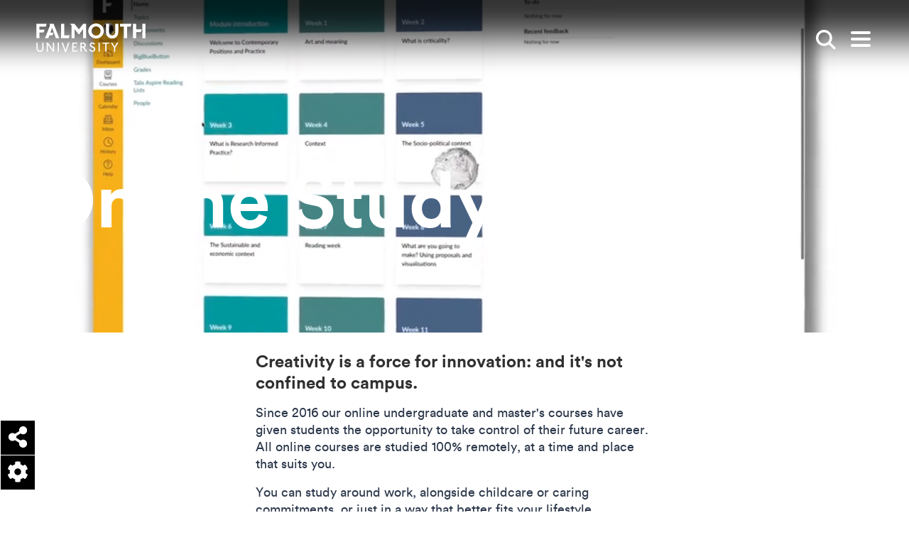

--- FILE ---
content_type: text/html; charset=UTF-8
request_url: https://www.falmouth.ac.uk/study/online
body_size: 30044
content:




<!DOCTYPE html>
<html lang="en" dir="ltr" prefix="content: http://purl.org/rss/1.0/modules/content/  dc: http://purl.org/dc/terms/  foaf: http://xmlns.com/foaf/0.1/  og: http://ogp.me/ns#  rdfs: http://www.w3.org/2000/01/rdf-schema#  schema: http://schema.org/  sioc: http://rdfs.org/sioc/ns#  sioct: http://rdfs.org/sioc/types#  skos: http://www.w3.org/2004/02/skos/core#  xsd: http://www.w3.org/2001/XMLSchema# " class="no-js">
  <head>
    <meta charset="utf-8" />
<meta name="description" content="Browse our range of distance learning and online undergraduate and postgraduate courses, offering flexible degrees across a variety of subjects. Explore more." />
<meta name="keywords" content="Online study, online courses, distance learning, flexible courses" />
<link rel="canonical" href="https://www.falmouth.ac.uk/study/online" />
<meta property="og:title" content="Online Study" />
<meta property="og:description" content="Harness Falmouth&#039;s expertise and industry connections in a way that works for you." />
<meta property="og:image" content="http://www.falmouth.ac.uk/sites/default/files/styles/open_graph/public/media/images/i-5KVHsZH-X3%20%281%29.jpg?itok=77aCsHaR" />
<meta name="twitter:card" content="summary_large_image" />
<meta name="twitter:image" content="http://www.falmouth.ac.uk/sites/default/files/styles/open_graph/public/media/images/i-5KVHsZH-X3%20%281%29.jpg?itok=77aCsHaR" />
<meta name="Generator" content="Drupal 10 (https://www.drupal.org)" />
<meta name="MobileOptimized" content="width" />
<meta name="HandheldFriendly" content="true" />
<meta name="viewport" content="width=device-width, initial-scale=1.0" />
<link rel="icon" href="/themes/custom/falmouth/favicon.ico" type="image/vnd.microsoft.icon" />

    <title>Online Study | Falmouth University</title>
    <!-- Turn off telephone number detection. -->
    <meta name = "format-detection" content = "telephone=no">
    <link href="https://fonts.googleapis.com/css2?family=Roboto+Slab:wght@400;500&family=Roboto:wght@400;500;700&display=swap" rel="stylesheet" />

      <link rel="apple-touch-icon" sizes="180x180" href="/themes/custom/falmouth/apple-touch-icon.png">
      <link rel="icon" type="image/png" sizes="32x32" href="/themes/custom/falmouth/favicon-32x32.png">
      <link rel="icon" type="image/png" sizes="16x16" href="/themes/custom/falmouth/favicon-16x16.png">
      <link rel="manifest" href="/themes/custom/falmouth/site.webmanifest">
      <link rel="mask-icon" href="/themes/custom/falmouth/safari-pinned-tab.svg" color="#000000">
      <meta name="msapplication-TileColor" content="#da532c">
      <meta name="theme-color" content="#ffffff">

    <meta name="msapplication-TileColor" content="#ffc40d">
    <meta name="theme-color" content="#ffffff">
    <link rel="stylesheet" media="all" href="/sites/default/files/css/css_izgX-hYwR6TtmPuocMwso2e2ZayU3gTbqRbbrPfgxGg.css?delta=0&amp;language=en&amp;theme=falmouth&amp;include=[base64]" />
<link rel="stylesheet" media="all" href="/sites/default/files/css/css_Cs9YuWAgLF5HVCl4NHsqNoMsBrTufu1d6t0mY1lpkp8.css?delta=1&amp;language=en&amp;theme=falmouth&amp;include=[base64]" />
<link rel="stylesheet" media="all" href="https://cdn.jsdelivr.net/npm/@accessible360/accessible-slick@1.0.1/slick/slick.min.css" />

    <script type="application/json" data-drupal-selector="drupal-settings-json">{"path":{"baseUrl":"\/","pathPrefix":"","currentPath":"node\/34486","currentPathIsAdmin":false,"isFront":false,"currentLanguage":"en"},"pluralDelimiter":"\u0003","suppressDeprecationErrors":true,"gtag":{"tagId":"","consentMode":false,"otherIds":[],"events":[],"additionalConfigInfo":[]},"ajaxPageState":{"libraries":"[base64]","theme":"falmouth","theme_token":null},"ajaxTrustedUrl":{"form_action_p_pvdeGsVG5zNF_XLGPTvYSKCf43t8qZYSwcfZl2uzM":true},"gtm":{"tagId":null,"settings":{"data_layer":"dataLayer","include_environment":false},"tagIds":["GTM-KW86SCR"]},"fu_components":{"closedAccordions":{"653057":true},"loop":true},"feed_style":{"133321":"carousel","137737":"carousel","108832":"grid"},"blockquote":{"110108":{"teal_gold":"teal"}},"colorbox":{"transition":"elastic","speed":150,"opacity":1,"slideshow":false,"slideshowAuto":false,"slideshowSpeed":1000,"slideshowStart":"","slideshowStop":"","current":"","previous":"","next":"","close":"","overlayClose":true,"returnFocus":true,"maxWidth":"98%","maxHeight":"98%","initialWidth":"300","initialHeight":"250","fixed":true,"scrolling":false,"mobiledetect":false,"mobiledevicewidth":""},"user":{"uid":0,"permissionsHash":"bcf5880d2f86780e2a392eacc34ba181fbecd9ee0f0be47d81b6e3655df3f231"}}</script>
<script src="/sites/default/files/js/js_QbVX9cvgSXCmIGXrf8r8pl8AaKwc8Q62W46PuKRqMBc.js?scope=header&amp;delta=0&amp;language=en&amp;theme=falmouth&amp;include=[base64]"></script>
<script src="/modules/contrib/google_tag/js/gtag.js?t73ljk"></script>
<script src="/modules/contrib/google_tag/js/gtm.js?t73ljk"></script>

  </head>
  <body>
    <script>document.querySelector('html').classList.remove('no-js');</script>
        <nav>
      
<a
   class="link link--skip sr-only sr-only-focusable"
    href="#main-content"
  
>        Skip to main content      </a>
      
<a
   class="link link--skip sr-only sr-only-focusable"
    href="#search_input"
  
>        Skip to search      </a>
      
<a
   class="link link--skip sr-only sr-only-focusable"
    href="#main-nav"
  
>        Skip to menu      </a>
    </nav>
    <noscript><iframe src="https://www.googletagmanager.com/ns.html?id=GTM-KW86SCR"
                  height="0" width="0" style="display:none;visibility:hidden"></iframe></noscript>

      


          
  <header  class="site-header js-header" aria-label="Main site header">
  <div  class="site-header__top container">
    
<a
   class="site-header__logo site-header__logo--desktop"
    href="/"
  
>        <span class="sr-only">Falmouth UniversityHomepage</span>
                <svg class="masthead__logo--desktop" id="Layer_1" xmlns="http://www.w3.org/2000/svg" viewBox="0 0 150.72 39.25" enable-background="new 0 0 150.72 39.25" xml:space="preserve" width="160" height="40"><defs><style>.cls-1{fill:#030102;}.cls-2{fill:#1d1d1b;}</style></defs><path class="cls-1" d="M8.25,33.75c0,.92-.24,3.94-3.28,3.94s-3.28-3.01-3.28-3.94v-7.22H.02v7.14c0,1.89.53,3.34,1.57,4.32.85.8,2.05,1.25,3.38,1.25s2.53-.44,3.39-1.25c1.04-.98,1.57-2.43,1.57-4.32v-7.14h-1.67v7.22h0Z"/><polygon class="cls-1" points="22.9 36.24 16.03 26.54 13.43 26.54 14.38 27.82 14.38 38.99 16.05 38.99 16.05 29.42 22.82 38.97 22.84 38.99 24.58 38.99 24.58 26.54 22.9 26.54 22.9 36.24"/><rect class="cls-1" x="29.49" y="26.54" width="1.67" height="12.45"/><path class="cls-1" d="M40.28,37.04l-3.51-10.51h-1.89l2.51,6.89c.8,2.31,1.87,5.64,1.88,5.67v.04h2.01v-.04c-.05.21,1.43-4.44,1.86-5.58.4-1.04,2.5-6.84,2.52-6.9l.03-.08h-1.89l-3.52,10.51h0Z"/><polygon class="cls-1" points="51.26 33.11 54.7 33.11 55.24 31.61 51.26 31.61 51.26 28.04 56.29 28.04 56.83 26.54 49.59 26.54 49.59 38.99 56.49 38.99 57.04 37.49 51.26 37.49 51.26 33.11"/><path class="cls-1" d="M66.17,33.07l.08-.03c1.39-.56,2.19-1.68,2.19-3.09,0-1.18-.82-3.42-3.92-3.42h-3.53v12.45h1.67v-5.53h1.81l3.85,5.5.02.03h2.01l-4.17-5.92h0ZM64.29,31.9h-1.64v-3.85h1.62c1.47,0,2.39.71,2.39,1.86,0,1.25-.88,2-2.37,2h0Z"/><path class="cls-1" d="M77.85,31.55c-1.23-.54-2.39-1.05-2.39-2.04,0-.62.4-1.66,1.92-1.66.99,0,1.88.51,2.43,1.41l.08.13,1.3-1.04-.07-.1c-.9-1.29-2.21-1.97-3.77-1.97-2.13,0-3.68,1.44-3.68,3.42s1.7,2.77,3.35,3.49c1.38.6,2.68,1.17,2.68,2.46,0,1.12-1,2.03-2.24,2.03-1.44,0-2.46-.78-3.05-2.32l-.06-.16-1.49.94.05.11c1.03,2.11,2.38,2.96,4.66,2.96,1.93,0,3.92-1.41,3.92-3.77s-1.93-3.13-3.64-3.89h0Z"/><rect class="cls-1" x="85.93" y="26.54" width="1.67" height="12.45"/><polygon class="cls-1" points="91.28 28.04 95.29 28.04 95.29 38.99 96.96 38.99 96.96 28.04 100.22 28.04 100.75 26.54 91.28 26.54 91.28 28.04"/><polygon class="cls-1" points="111.33 26.47 108.2 32.09 104.91 26.5 104.9 26.47 102.93 26.47 107.36 33.72 107.36 38.92 109.03 38.92 109.03 33.72 113.3 26.47 111.33 26.47"/><polygon class="cls-2" points="0 .41 0 20.38 4.28 20.38 4.28 12.54 9.99 12.54 11.44 8.56 4.28 8.56 4.28 4.4 12.94 4.4 14.39 .41 0 .41"/><polygon class="cls-2" points="18.09 .42 18.77 2.93 11.94 20.38 16.61 20.38 18.02 16.42 22.3 16.42 23.65 12.74 19.36 12.74 21.76 6.12 26.98 20.38 31.58 20.38 23.82 .42 18.09 .42"/><polygon class="cls-2" points="34.19 .42 34.19 20.38 44.72 20.38 46.16 16.4 38.47 16.4 38.47 .42 34.19 .42"/><polygon class="cls-2" points="64.8 .42 58.7 8.29 52.61 .42 46.48 .42 48.57 2.88 48.57 20.38 52.85 20.38 52.85 7.88 58.7 15.44 64.56 7.88 64.56 20.38 68.83 20.38 68.83 .42 64.8 .42"/><path class="cls-2" d="M82.49,0c-6.39,0-10.79,5.26-10.79,10.4s4.4,10.4,10.79,10.4,10.79-5.26,10.79-10.4S88.88,0,82.49,0ZM82.49,16.79c-3.57,0-6.24-2.76-6.24-6.39s2.67-6.39,6.24-6.39,6.24,2.76,6.24,6.39-2.67,6.39-6.24,6.39Z"/><path class="cls-2" d="M109.01.41v10.78c0,4.91-2.97,5.44-4.29,5.44s-4.29-.53-4.29-5.44V.41h-4.28v10.67c0,7.12,4.38,9.66,8.57,9.66s8.57-2.54,8.57-9.66V.41s-4.28,0-4.28,0Z"/><polygon class="cls-2" points="115.58 .42 115.58 4.4 121.11 4.4 121.11 20.38 125.39 20.38 125.39 4.4 130.2 4.4 131.65 .42 115.58 .42"/><rect class="cls-2" x="146.45" y=".42" width="4.28" height="19.97"/><polygon class="cls-2" points="133.61 .41 133.61 20.38 137.89 20.38 137.89 12.12 144.36 12.12 145.82 8.14 137.89 8.14 137.89 .41 133.61 .41"/></svg>
            </a>
    
<a
   class="site-header__logo site-header__logo--mobile"
    href="/"
  
>        <span class="sr-only">Falmouth UniversityHomepage</span>
                



<svg  class="icon"

  
  
  >
    
  <use xlink:href="/themes/custom/falmouth/dist/icons.svg#logo-mobile"></use>
</svg>
      </a>
    <div  class="site-header__breadcrumb">
      <div class="inner">
            
  
  <nav class="breadcrumb" aria-label="Breadcrumb">
    <h2  class="visually-hidden" id='system-breadcrumb'>Breadcrumb</h2>
    <ol  class="list list--inline list--unstyled">
          <li  class="item">
                  
<a
   class="link"
    href="/"
  
>        Home          



<svg  class="icon"

  
  
  >
    
  <use xlink:href="/themes/custom/falmouth/dist/icons.svg#arrow"></use>
</svg>
      </a>
              </li>
          <li  class="item">
                  
<a
   class="link"
    href="/study"
  
>        Study          



<svg  class="icon"

  
  
  >
    
  <use xlink:href="/themes/custom/falmouth/dist/icons.svg#arrow"></use>
</svg>
      </a>
              </li>
          <li  class="item">
                  Online Study
              </li>
        </ol>
  </nav>


      </div>
    </div>
    <div  class="site-header__search">
              

<div  class="search-box js-search-box">
      <form  class="form" action="/search" >
      <fieldset>
        <label class="sr-only" for="search_input">Enter search keywords</label>
        <input type="text" id="search_input" name="s" value="" placeholder="Search" />
        


<button href=#  class="button button--search button--reset" aria-label="">
              <span class="visually-hidden">Search</span>
            



<svg  class="icon"

      aria-hidden="true" role="presentation"
  
  
  >
    
  <use xlink:href="/themes/custom/falmouth/dist/icons.svg#search"></use>
</svg>
            </button>
      </fieldset>
    </form>
  </div>
          </div>
    


<button href=#  class="button button--search button--reset search-toggle js-search-toggle" aria-label="">
          <span class="visually-hidden">Show search</span>
        



<svg  class="icon"

  
  
  >
    
  <use xlink:href="/themes/custom/falmouth/dist/icons.svg#search"></use>
</svg>
        </button>

    


<button href=#  class="button button--reset toggle-expand js-toggle-expand" aria-label="">
          <span class="icon-bar"></span>
        <span class="icon-bar"></span>
        <span class="icon-bar"></span>
        <span class="visually-hidden">Open main menu</span>
        </button>
  </div>
  <div  class="site-header__menu container">
        

<nav id="main-nav" class="main-nav" aria-label="Main menu">
  <div class="container">
    

  
                                    <ul  class="main-menu list--unstyled">
      
<li  class="main-menu__item d-flex d-md-none">
  
              </li>
          
<li  class="main-menu__item main-menu__item--with-sub">
  
      
<a
   class="main-menu__link main-menu__link--with-sub"
    href="/study"
  
>        Study          



<svg  class="icon"

  
  
  >
    
  <use xlink:href="/themes/custom/falmouth/dist/icons.svg#arrow"></use>
</svg>
      </a>
          <div class="main-menu-sub-wrapper">
        
  
                                              <ul  class="main-menu main-menu--sub main-menu--sub-1 list--unstyled">
      
<li  class="main-menu__item d-flex d-md-none">
  
                  
<a
   class="main-menu__link main-menu__link--back main-menu__back js-menu-back"
    href="#"
  
>        Back          



<svg  class="icon"

  
  
  >
    
  <use xlink:href="/themes/custom/falmouth/dist/icons.svg#arrow"></use>
</svg>
      </a>
              </li>
          
<li  class="main-menu__item main-menu__item--sub main-menu__item--sub-1">
  
      
<a
   class="main-menu__link main-menu__link--sub main-menu__link--sub-1"
    href="/study"
  
>        Study with us          



<svg  class="icon"

  
  
  >
    
  <use xlink:href="/themes/custom/falmouth/dist/icons.svg#arrow"></use>
</svg>
      </a>
      </li>
          
<li  class="main-menu__item main-menu__item--sub main-menu__item--sub-1">
  
      
<a
   class="main-menu__link main-menu__link--sub main-menu__link--sub-1"
    href="/study/apply"
  
>        Apply          



<svg  class="icon"

  
  
  >
    
  <use xlink:href="/themes/custom/falmouth/dist/icons.svg#arrow"></use>
</svg>
      </a>
      </li>
          
<li  class="main-menu__item main-menu__item--sub main-menu__item--sub-1">
  
      
<a
   class="main-menu__link main-menu__link--sub main-menu__link--sub-1"
    href="/study/undergraduate"
  
>        Undergraduate          



<svg  class="icon"

  
  
  >
    
  <use xlink:href="/themes/custom/falmouth/dist/icons.svg#arrow"></use>
</svg>
      </a>
      </li>
          
<li  class="main-menu__item main-menu__item--sub main-menu__item--sub-1">
  
      
<a
   class="main-menu__link main-menu__link--sub main-menu__link--sub-1"
    href="/study/postgraduate"
  
>        Postgraduate          



<svg  class="icon"

  
  
  >
    
  <use xlink:href="/themes/custom/falmouth/dist/icons.svg#arrow"></use>
</svg>
      </a>
      </li>
          
<li  class="main-menu__item main-menu__item--sub main-menu__item--sub-1">
  
      
<a
   class="main-menu__link main-menu__link--sub main-menu__link--sub-1"
    href="/study/online"
  
>        Online study          



<svg  class="icon"

  
  
  >
    
  <use xlink:href="/themes/custom/falmouth/dist/icons.svg#arrow"></use>
</svg>
      </a>
      </li>
          
<li  class="main-menu__item main-menu__item--sub main-menu__item--sub-1">
  
      
<a
   class="main-menu__link main-menu__link--sub main-menu__link--sub-1"
    href="/study/short-courses"
  
>        Short courses          



<svg  class="icon"

  
  
  >
    
  <use xlink:href="/themes/custom/falmouth/dist/icons.svg#arrow"></use>
</svg>
      </a>
      </li>
          
<li  class="main-menu__item main-menu__item--sub main-menu__item--sub-1">
  
      
<a
   class="main-menu__link main-menu__link--sub main-menu__link--sub-1"
    href="/study/international"
  
>        International students          



<svg  class="icon"

  
  
  >
    
  <use xlink:href="/themes/custom/falmouth/dist/icons.svg#arrow"></use>
</svg>
      </a>
      </li>
          
<li  class="main-menu__item main-menu__item--sub main-menu__item--sub-1">
  
      
<a
   class="main-menu__link main-menu__link--sub main-menu__link--sub-1"
    href="/research"
  
>        Research degrees          



<svg  class="icon"

  
  
  >
    
  <use xlink:href="/themes/custom/falmouth/dist/icons.svg#arrow"></use>
</svg>
      </a>
      </li>
          
<li  class="main-menu__item main-menu__item--sub main-menu__item--sub-1">
  
      
<a
   class="main-menu__link main-menu__link--sub main-menu__link--sub-1"
    href="/study/subjects"
  
>        Subjects          



<svg  class="icon"

  
  
  >
    
  <use xlink:href="/themes/custom/falmouth/dist/icons.svg#arrow"></use>
</svg>
      </a>
      </li>
      </ul>
      
                  <div class="main-menu__cards">
            <div class="row">
                                                


  



<div  data-history-node-id="32380" about="/experience/open-days" typeof="schema:WebPage" class="card card--mini card--hover-scale h-entry">
      <div  class="card__image">
                <picture>
                  <source srcset="/sites/default/files/styles/article_teaser_desktop/public/image/open-day-mother-smiling-father-daughter-student-mentor.jpeg.jpg?itok=rNf8PchD 1x" media="all and (min-width: 1200px)" type="image/jpeg" width="368" height="263"/>
              <source srcset="/sites/default/files/styles/article_teaser_tablet/public/image/open-day-mother-smiling-father-daughter-student-mentor.jpeg.jpg?itok=Kstzzdsj 1x" media="all and (min-width: 800px)" type="image/jpeg" width="290" height="212"/>
              <source srcset="/sites/default/files/styles/article_teaser_mobile/public/image/open-day-mother-smiling-father-daughter-student-mentor.jpeg.jpg?itok=_tzCDmCM 1x" media="all and (min-width: 540px)" type="image/jpeg" width="720" height="560"/>
              <source srcset="/sites/default/files/styles/article_teaser_mobile/public/image/open-day-mother-smiling-father-daughter-student-mentor.jpeg.jpg?itok=_tzCDmCM 1x" media="all and (max-width: 540px)" type="image/jpeg" width="720" height="560"/>
                  <img loading="lazy" width="720" height="560" src="/sites/default/files/styles/article_teaser_mobile/public/image/open-day-mother-smiling-father-daughter-student-mentor.jpeg.jpg?itok=_tzCDmCM" alt="Parents smiling with daughter at an Open Day at Falmouth University" typeof="foaf:Image" />

  </picture>


  <div class="media-title">Open day Penryn mother smiling father daughter student mentor</div>



    </div>
                <div  class="card__content">
              
  
<h3   class="heading heading--blue heading--small p-name heading--tiny">
      Open Days
    </h3>
                                          
<p  class="paragraph p-summary">
      <p>Our Open Days are the perfect way to get a taste of student life at Falmouth</p>

  </p>
                  </div>
              <a href="/experience/open-days" class="link link--overlay u-url"  aria-label="Go to Open Days ">
        Open Days
      </a>
      </div>





  



<div  data-history-node-id="4535" about="/study/prospectus" typeof="schema:WebPage" class="card card--mini card--hover-scale h-entry">
      <div  class="card__image">
                <picture>
                  <source srcset="/sites/default/files/styles/article_teaser_desktop/public/media/images/spread_2_white_background_ug2025_prospectus.jpg?itok=7X5rbuBm 1x" media="all and (min-width: 1200px)" type="image/jpeg" width="368" height="263"/>
              <source srcset="/sites/default/files/styles/article_teaser_tablet/public/media/images/spread_2_white_background_ug2025_prospectus.jpg?itok=wfztSZWb 1x" media="all and (min-width: 800px)" type="image/jpeg" width="290" height="212"/>
              <source srcset="/sites/default/files/styles/article_teaser_mobile/public/media/images/spread_2_white_background_ug2025_prospectus.jpg?itok=OSb-GLTj 1x" media="all and (min-width: 540px)" type="image/jpeg" width="720" height="560"/>
              <source srcset="/sites/default/files/styles/article_teaser_mobile/public/media/images/spread_2_white_background_ug2025_prospectus.jpg?itok=OSb-GLTj 1x" media="all and (max-width: 540px)" type="image/jpeg" width="720" height="560"/>
                  <img loading="lazy" width="720" height="560" src="/sites/default/files/styles/article_teaser_mobile/public/media/images/spread_2_white_background_ug2025_prospectus.jpg?itok=OSb-GLTj" alt="Prospectus header" typeof="foaf:Image" />

  </picture>





    </div>
                <div  class="card__content">
              
  
<h3   class="heading heading--blue heading--small p-name heading--tiny">
      Prospectus
    </h3>
                                          
<p  class="paragraph p-summary">
      Explore our future-focused undergraduate and postgraduate degree courses by viewing our prospectuses...
  </p>
                  </div>
              <a href="/study/prospectus" class="link link--overlay u-url"  aria-label="Go to Prospectus ">
        Prospectus
      </a>
      </div>



                                                  <div class="views-row col-sm">


  

  

<div  data-history-node-id="44737" about="/events/introduction-to-postgraduate-online-study-24-02-2026" class="card card--mini card--hover-scale hr-event">
      <div  class="card__image">
        <div class="event-main-image">
            <picture>
                  <source srcset="/sites/default/files/styles/article_teaser_desktop/public/image/compass_student_support_penryn_campus_0.jpg?itok=2lYoVUrv 1x" media="all and (min-width: 1200px)" type="image/jpeg" width="368" height="263"/>
              <source srcset="/sites/default/files/styles/article_teaser_tablet/public/image/compass_student_support_penryn_campus_0.jpg?itok=5EhI9_HZ 1x" media="all and (min-width: 800px)" type="image/jpeg" width="290" height="212"/>
              <source srcset="/sites/default/files/styles/article_teaser_mobile/public/image/compass_student_support_penryn_campus_0.jpg?itok=c3MfMRf8 1x" media="all and (min-width: 540px)" type="image/jpeg" width="720" height="560"/>
              <source srcset="/sites/default/files/styles/article_teaser_mobile/public/image/compass_student_support_penryn_campus_0.jpg?itok=c3MfMRf8 1x" media="all and (max-width: 540px)" type="image/jpeg" width="720" height="560"/>
                  <img loading="lazy" width="720" height="560" src="/sites/default/files/styles/article_teaser_mobile/public/image/compass_student_support_penryn_campus_0.jpg?itok=c3MfMRf8" alt="A Falmouth University student looking through a Postgraduate study guide" typeof="foaf:Image" />

  </picture>


  <div class="media-title">Compass student support postgraduate funding</div>


  </div>

    </div>
                <div  class="card__content">
              
  
<h3   class="heading heading--blue heading--small p-name heading--tiny">
      An Introduction to Postgraduate Online Study
    </h3>
                          
  
<h4   class="heading heading--grey heading--xsmall card__subtitle heading--tiny">
        <div class="date-recur-date"><time datetime="2026-02-24T13:00:00Z">Tue, 24/02/2026 - 13:00</time>
-<time datetime="2026-02-24T14:00:00Z">Tue, 24/02/2026 - 14:00</time>
</div>



    </h4>
                              
<p  class="paragraph p-summary">
        Join our Course Advisors to discover how studying an online Postgraduate degree can fit with your pe...

  </p>
                  </div>
              <a href="/events/introduction-to-postgraduate-online-study-24-02-2026" class="link link--overlay u-url"  aria-label="Go to An Introduction to Postgraduate Online Study ">
        An Introduction to Postgraduate Online Study
      </a>
      </div>


</div>
  

  

                                          </div>
          </div>
              </div>

      </li>
          
<li  class="main-menu__item main-menu__item--with-sub">
  
      
<a
   class="main-menu__link main-menu__link--with-sub"
    href="/experience/student-life"
  
>        Student life          



<svg  class="icon"

  
  
  >
    
  <use xlink:href="/themes/custom/falmouth/dist/icons.svg#arrow"></use>
</svg>
      </a>
          <div class="main-menu-sub-wrapper">
        
  
                                              <ul  class="main-menu main-menu--sub main-menu--sub-1 list--unstyled">
      
<li  class="main-menu__item d-flex d-md-none">
  
                  
<a
   class="main-menu__link main-menu__link--back main-menu__back js-menu-back"
    href="#"
  
>        Back          



<svg  class="icon"

  
  
  >
    
  <use xlink:href="/themes/custom/falmouth/dist/icons.svg#arrow"></use>
</svg>
      </a>
              </li>
          
<li  class="main-menu__item main-menu__item--sub main-menu__item--sub-1">
  
      
<a
   class="main-menu__link main-menu__link--sub main-menu__link--sub-1"
    href="/experience/student-life"
  
>        Student life          



<svg  class="icon"

  
  
  >
    
  <use xlink:href="/themes/custom/falmouth/dist/icons.svg#arrow"></use>
</svg>
      </a>
      </li>
          
<li  class="main-menu__item main-menu__item--sub main-menu__item--sub-1">
  
      
<a
   class="main-menu__link main-menu__link--sub main-menu__link--sub-1"
    href="https://www.falmouth.ac.uk/study/why-falmouth"
  
>        Why Falmouth          



<svg  class="icon"

  
  
  >
    
  <use xlink:href="/themes/custom/falmouth/dist/icons.svg#arrow"></use>
</svg>
      </a>
      </li>
          
<li  class="main-menu__item main-menu__item--sub main-menu__item--sub-1">
  
      
<a
   class="main-menu__link main-menu__link--sub main-menu__link--sub-1"
    href="/accommodation"
  
>        Accommodation          



<svg  class="icon"

  
  
  >
    
  <use xlink:href="/themes/custom/falmouth/dist/icons.svg#arrow"></use>
</svg>
      </a>
      </li>
          
<li  class="main-menu__item main-menu__item--sub main-menu__item--sub-1">
  
      
<a
   class="main-menu__link main-menu__link--sub main-menu__link--sub-1"
    href="/experience/support"
  
>        Student support          



<svg  class="icon"

  
  
  >
    
  <use xlink:href="/themes/custom/falmouth/dist/icons.svg#arrow"></use>
</svg>
      </a>
      </li>
          
<li  class="main-menu__item main-menu__item--sub main-menu__item--sub-1">
  
      
<a
   class="main-menu__link main-menu__link--sub main-menu__link--sub-1"
    href="/tuition-fees-student-funding"
  
>        Fees and funding          



<svg  class="icon"

  
  
  >
    
  <use xlink:href="/themes/custom/falmouth/dist/icons.svg#arrow"></use>
</svg>
      </a>
      </li>
          
<li  class="main-menu__item main-menu__item--sub main-menu__item--sub-1">
  
      
<a
   class="main-menu__link main-menu__link--sub main-menu__link--sub-1"
    href="/employability"
  
>        Employability Service          



<svg  class="icon"

  
  
  >
    
  <use xlink:href="/themes/custom/falmouth/dist/icons.svg#arrow"></use>
</svg>
      </a>
      </li>
          
<li  class="main-menu__item main-menu__item--sub main-menu__item--sub-1">
  
      
<a
   class="main-menu__link main-menu__link--sub main-menu__link--sub-1"
    href="/student-voice"
  
>        Student Voices          



<svg  class="icon"

  
  
  >
    
  <use xlink:href="/themes/custom/falmouth/dist/icons.svg#arrow"></use>
</svg>
      </a>
      </li>
          
<li  class="main-menu__item main-menu__item--sub main-menu__item--sub-1">
  
      
<a
   class="main-menu__link main-menu__link--sub main-menu__link--sub-1"
    href="/exchange"
  
>        Study abroad exchanges          



<svg  class="icon"

  
  
  >
    
  <use xlink:href="/themes/custom/falmouth/dist/icons.svg#arrow"></use>
</svg>
      </a>
      </li>
          
<li  class="main-menu__item main-menu__item--sub main-menu__item--sub-1">
  
      
<a
   class="main-menu__link main-menu__link--sub main-menu__link--sub-1"
    href="/experience/virtual-experience"
  
>        Virtual experience          



<svg  class="icon"

  
  
  >
    
  <use xlink:href="/themes/custom/falmouth/dist/icons.svg#arrow"></use>
</svg>
      </a>
      </li>
      </ul>
      
                  <div class="main-menu__cards">
            <div class="row">
                                                


  



<div  data-history-node-id="34566" about="/accommodation" typeof="schema:WebPage" class="card card--mini card--hover-scale h-entry">
      <div  class="card__image">
                <picture>
                  <source srcset="/sites/default/files/styles/article_teaser_desktop/public/image/glasney-village-29_-accomodation_cmjessop_0.jpg?itok=4UEG-HYd 1x" media="all and (min-width: 1200px)" type="image/jpeg" width="368" height="263"/>
              <source srcset="/sites/default/files/styles/article_teaser_tablet/public/image/glasney-village-29_-accomodation_cmjessop_0.jpg?itok=74Pmt39Z 1x" media="all and (min-width: 800px)" type="image/jpeg" width="290" height="212"/>
              <source srcset="/sites/default/files/styles/article_teaser_mobile/public/image/glasney-village-29_-accomodation_cmjessop_0.jpg?itok=0Ud1ehpM 1x" media="all and (min-width: 540px)" type="image/jpeg" width="720" height="560"/>
              <source srcset="/sites/default/files/styles/article_teaser_mobile/public/image/glasney-village-29_-accomodation_cmjessop_0.jpg?itok=0Ud1ehpM 1x" media="all and (max-width: 540px)" type="image/jpeg" width="720" height="560"/>
                  <img loading="lazy" width="720" height="560" src="/sites/default/files/styles/article_teaser_mobile/public/image/glasney-village-29_-accomodation_cmjessop_0.jpg?itok=0Ud1ehpM" alt="Students walking through Glasney Village with arms linked." typeof="foaf:Image" />

  </picture>


  <div class="media-title">Students walking in Glasney Student Village</div>



    </div>
                <div  class="card__content">
              
  
<h3   class="heading heading--blue heading--small p-name heading--tiny">
      Accommodation
    </h3>
                                          
<p  class="paragraph p-summary">
      Explore all our on and off-campus accommodation options and discover modern, well-equipped spaces de...
  </p>
                  </div>
              <a href="/accommodation" class="link link--overlay u-url"  aria-label="Go to Accommodation ">
        Accommodation
      </a>
      </div>





  



<div  data-history-node-id="32380" about="/experience/open-days" typeof="schema:WebPage" class="card card--mini card--hover-scale h-entry">
      <div  class="card__image">
                <picture>
                  <source srcset="/sites/default/files/styles/article_teaser_desktop/public/image/open-day-mother-smiling-father-daughter-student-mentor.jpeg.jpg?itok=rNf8PchD 1x" media="all and (min-width: 1200px)" type="image/jpeg" width="368" height="263"/>
              <source srcset="/sites/default/files/styles/article_teaser_tablet/public/image/open-day-mother-smiling-father-daughter-student-mentor.jpeg.jpg?itok=Kstzzdsj 1x" media="all and (min-width: 800px)" type="image/jpeg" width="290" height="212"/>
              <source srcset="/sites/default/files/styles/article_teaser_mobile/public/image/open-day-mother-smiling-father-daughter-student-mentor.jpeg.jpg?itok=_tzCDmCM 1x" media="all and (min-width: 540px)" type="image/jpeg" width="720" height="560"/>
              <source srcset="/sites/default/files/styles/article_teaser_mobile/public/image/open-day-mother-smiling-father-daughter-student-mentor.jpeg.jpg?itok=_tzCDmCM 1x" media="all and (max-width: 540px)" type="image/jpeg" width="720" height="560"/>
                  <img loading="lazy" width="720" height="560" src="/sites/default/files/styles/article_teaser_mobile/public/image/open-day-mother-smiling-father-daughter-student-mentor.jpeg.jpg?itok=_tzCDmCM" alt="Parents smiling with daughter at an Open Day at Falmouth University" typeof="foaf:Image" />

  </picture>


  <div class="media-title">Open day Penryn mother smiling father daughter student mentor</div>



    </div>
                <div  class="card__content">
              
  
<h3   class="heading heading--blue heading--small p-name heading--tiny">
      Open Days
    </h3>
                                          
<p  class="paragraph p-summary">
      <p>Our Open Days are the perfect way to get a taste of student life at Falmouth</p>

  </p>
                  </div>
              <a href="/experience/open-days" class="link link--overlay u-url"  aria-label="Go to Open Days ">
        Open Days
      </a>
      </div>



                                                  <div class="views-row col-sm">


    



<div  data-history-node-id="47542" about="/news/fine-art-online-alumna-makes-years-john-ruskin-prize-shortlist-after-career-pivot" typeof="schema:Article" class="card card--mini card--hover-scale card--article-feed-card h-entry">
      <div  class="card__image">
                <picture>
                  <source srcset="/sites/default/files/styles/article_teaser_desktop/public/media/images/tracyart2.gif.jpg?itok=YA8MraXl 1x" media="all and (min-width: 1200px)" type="image/jpeg" width="368" height="263"/>
              <source srcset="/sites/default/files/styles/article_teaser_tablet/public/media/images/tracyart2.gif.jpg?itok=V359uVCZ 1x" media="all and (min-width: 800px)" type="image/jpeg" width="290" height="212"/>
              <source srcset="/sites/default/files/styles/article_teaser_mobile/public/media/images/tracyart2.gif.jpg?itok=CXnftiC_ 1x" media="all and (min-width: 540px)" type="image/jpeg" width="720" height="560"/>
              <source srcset="/sites/default/files/styles/article_teaser_mobile/public/media/images/tracyart2.gif.jpg?itok=CXnftiC_ 1x" media="all and (max-width: 540px)" type="image/jpeg" width="720" height="560"/>
                  <img loading="lazy" width="720" height="560" src="/sites/default/files/styles/article_teaser_mobile/public/media/images/tracyart2.gif.jpg?itok=CXnftiC_" alt="Tracy&#039;s Header" typeof="foaf:Image" />

  </picture>


  <div class="media-title">Tracy&#039;s Header</div>



    </div>
                <div  class="card__content">
              
  
<h3   class="heading heading--blue heading--small p-name heading--tiny">
      Fine Art (Online) alumna makes this year’s John Ruskin Prize shortlist after career pivot 
    </h3>
                                          </div>
              <a href="/news/fine-art-online-alumna-makes-years-john-ruskin-prize-shortlist-after-career-pivot" class="link link--overlay u-url"  aria-label="Go to Fine Art (Online) alumna makes this year’s John Ruskin Prize shortlist after career pivot  ">
        Fine Art (Online) alumna makes this year’s John Ruskin Prize shortlist after career pivot 
      </a>
      </div>


</div>
          <div class="views-row col-sm">


    



<div  data-history-node-id="47539" about="/news/meet-our-ma-fine-art-online-class-january-2026" typeof="schema:Article" class="card card--mini card--hover-scale card--article-feed-card h-entry">
      <div  class="card__image">
                <picture>
                  <source srcset="/sites/default/files/styles/article_teaser_desktop/public/media/images/khoi_nguyen.jpg?itok=k7SqNsjI 1x" media="all and (min-width: 1200px)" type="image/jpeg" width="368" height="263"/>
              <source srcset="/sites/default/files/styles/article_teaser_tablet/public/media/images/khoi_nguyen.jpg?itok=sm9EwI35 1x" media="all and (min-width: 800px)" type="image/jpeg" width="290" height="212"/>
              <source srcset="/sites/default/files/styles/article_teaser_mobile/public/media/images/khoi_nguyen.jpg?itok=5eAeb6kP 1x" media="all and (min-width: 540px)" type="image/jpeg" width="720" height="560"/>
              <source srcset="/sites/default/files/styles/article_teaser_mobile/public/media/images/khoi_nguyen.jpg?itok=5eAeb6kP 1x" media="all and (max-width: 540px)" type="image/jpeg" width="720" height="560"/>
                  <img loading="lazy" width="720" height="560" src="/sites/default/files/styles/article_teaser_mobile/public/media/images/khoi_nguyen.jpg?itok=5eAeb6kP" title="khoi_nguyen.jpg" typeof="foaf:Image" />

  </picture>





    </div>
                <div  class="card__content">
              
  
<h3   class="heading heading--blue heading--small p-name heading--tiny">
      Meet our Fine Art MA (Online) class of January 2026
    </h3>
                                          </div>
              <a href="/news/meet-our-ma-fine-art-online-class-january-2026" class="link link--overlay u-url"  aria-label="Go to Meet our Fine Art MA (Online) class of January 2026 ">
        Meet our Fine Art MA (Online) class of January 2026
      </a>
      </div>


</div>
          <div class="views-row col-sm">


    



<div  data-history-node-id="47534" about="/news/how-falmouth-alumnus-edd-carr-pushing-boundaries-sustainable-photography" typeof="schema:Article" class="card card--mini card--hover-scale card--article-feed-card h-entry">
      <div  class="card__image">
                <picture>
                  <source srcset="/sites/default/files/styles/article_teaser_desktop/public/media/images/lepidoptera-moving-image-still-2022_0_resize.jpg?itok=xdMisdTQ 1x" media="all and (min-width: 1200px)" type="image/jpeg" width="368" height="263"/>
              <source srcset="/sites/default/files/styles/article_teaser_tablet/public/media/images/lepidoptera-moving-image-still-2022_0_resize.jpg?itok=VCGS9LsC 1x" media="all and (min-width: 800px)" type="image/jpeg" width="290" height="212"/>
              <source srcset="/sites/default/files/styles/article_teaser_mobile/public/media/images/lepidoptera-moving-image-still-2022_0_resize.jpg?itok=YoP55Cre 1x" media="all and (min-width: 540px)" type="image/jpeg" width="720" height="560"/>
              <source srcset="/sites/default/files/styles/article_teaser_mobile/public/media/images/lepidoptera-moving-image-still-2022_0_resize.jpg?itok=YoP55Cre 1x" media="all and (max-width: 540px)" type="image/jpeg" width="720" height="560"/>
                  <img loading="lazy" width="720" height="560" src="/sites/default/files/styles/article_teaser_mobile/public/media/images/lepidoptera-moving-image-still-2022_0_resize.jpg?itok=YoP55Cre" alt="Orange coloured photograph of a butterfly with the word &#039;extinct&#039; overlayed" typeof="foaf:Image" />

  </picture>


  <div class="media-title">Edd Carr Lepidoptera</div>
      <figcaption><p>'Lepidoptera', 2022, Edd Carr</p>
</figcaption>
  


    </div>
                <div  class="card__content">
              
  
<h3   class="heading heading--blue heading--small p-name heading--tiny">
      How Falmouth alumnus Edd Carr is pushing the boundaries of sustainable photography 
    </h3>
                                          </div>
              <a href="/news/how-falmouth-alumnus-edd-carr-pushing-boundaries-sustainable-photography" class="link link--overlay u-url"  aria-label="Go to How Falmouth alumnus Edd Carr is pushing the boundaries of sustainable photography  ">
        How Falmouth alumnus Edd Carr is pushing the boundaries of sustainable photography 
      </a>
      </div>


</div>
  

  

                                          </div>
          </div>
              </div>

      </li>
          
<li  class="main-menu__item main-menu__item--with-sub">
  
      
<a
   class="main-menu__link main-menu__link--with-sub"
    href="/events"
  
>        News & events          



<svg  class="icon"

  
  
  >
    
  <use xlink:href="/themes/custom/falmouth/dist/icons.svg#arrow"></use>
</svg>
      </a>
          <div class="main-menu-sub-wrapper">
        
  
                                              <ul  class="main-menu main-menu--sub main-menu--sub-1 list--unstyled">
      
<li  class="main-menu__item d-flex d-md-none">
  
                  
<a
   class="main-menu__link main-menu__link--back main-menu__back js-menu-back"
    href="#"
  
>        Back          



<svg  class="icon"

  
  
  >
    
  <use xlink:href="/themes/custom/falmouth/dist/icons.svg#arrow"></use>
</svg>
      </a>
              </li>
          
<li  class="main-menu__item main-menu__item--sub main-menu__item--sub-1">
  
      
<a
   class="main-menu__link main-menu__link--sub main-menu__link--sub-1"
    href="/experience/open-days-visiting-us"
  
>        Open Days & events          



<svg  class="icon"

  
  
  >
    
  <use xlink:href="/themes/custom/falmouth/dist/icons.svg#arrow"></use>
</svg>
      </a>
      </li>
          
<li  class="main-menu__item main-menu__item--sub main-menu__item--sub-1">
  
      
<a
   class="main-menu__link main-menu__link--sub main-menu__link--sub-1"
    href="/experience/open-days"
  
>        Your Open Day experience          



<svg  class="icon"

  
  
  >
    
  <use xlink:href="/themes/custom/falmouth/dist/icons.svg#arrow"></use>
</svg>
      </a>
      </li>
          
<li  class="main-menu__item main-menu__item--sub main-menu__item--sub-1">
  
      
<a
   class="main-menu__link main-menu__link--sub main-menu__link--sub-1"
    href="/arts-centre"
  
>        Arts Centre events          



<svg  class="icon"

  
  
  >
    
  <use xlink:href="/themes/custom/falmouth/dist/icons.svg#arrow"></use>
</svg>
      </a>
      </li>
          
<li  class="main-menu__item main-menu__item--sub main-menu__item--sub-1">
  
      
<a
   class="main-menu__link main-menu__link--sub main-menu__link--sub-1"
    href="/events"
  
>        All events          



<svg  class="icon"

  
  
  >
    
  <use xlink:href="/themes/custom/falmouth/dist/icons.svg#arrow"></use>
</svg>
      </a>
      </li>
          
<li  class="main-menu__item main-menu__item--sub main-menu__item--sub-1">
  
      
<a
   class="main-menu__link main-menu__link--sub main-menu__link--sub-1"
    href="/experience/campus-tours"
  
>        Campus tours          



<svg  class="icon"

  
  
  >
    
  <use xlink:href="/themes/custom/falmouth/dist/icons.svg#arrow"></use>
</svg>
      </a>
      </li>
          
<li  class="main-menu__item main-menu__item--sub main-menu__item--sub-1">
  
      
<a
   class="main-menu__link main-menu__link--sub main-menu__link--sub-1"
    href="/news"
  
>        News & stories          



<svg  class="icon"

  
  
  >
    
  <use xlink:href="/themes/custom/falmouth/dist/icons.svg#arrow"></use>
</svg>
      </a>
      </li>
          
<li  class="main-menu__item main-menu__item--sub main-menu__item--sub-1">
  
      
<a
   class="main-menu__link main-menu__link--sub main-menu__link--sub-1"
    href="/alumni"
  
>        Alumni          



<svg  class="icon"

  
  
  >
    
  <use xlink:href="/themes/custom/falmouth/dist/icons.svg#arrow"></use>
</svg>
      </a>
      </li>
      </ul>
      
                  <div class="main-menu__cards">
            <div class="row">
                                                


  



<div  data-history-node-id="34506" about="/news" typeof="schema:WebPage" class="card card--mini card--hover-scale h-entry">
      <div  class="card__image">
                <picture>
                  <source srcset="/sites/default/files/styles/article_teaser_desktop/public/image/4.png.jpg?itok=ti3J3q_m 1x" media="all and (min-width: 1200px)" type="image/jpeg" width="368" height="263"/>
              <source srcset="/sites/default/files/styles/article_teaser_tablet/public/image/4.png.jpg?itok=r_XXeeV6 1x" media="all and (min-width: 800px)" type="image/jpeg" width="290" height="212"/>
              <source srcset="/sites/default/files/styles/article_teaser_mobile/public/image/4.png.jpg?itok=4-_D_J6m 1x" media="all and (min-width: 540px)" type="image/jpeg" width="720" height="560"/>
              <source srcset="/sites/default/files/styles/article_teaser_mobile/public/image/4.png.jpg?itok=4-_D_J6m 1x" media="all and (max-width: 540px)" type="image/jpeg" width="720" height="560"/>
                  <img loading="lazy" width="720" height="560" src="/sites/default/files/styles/article_teaser_mobile/public/image/4.png.jpg?itok=4-_D_J6m" alt="Fresh from Falmouth September" typeof="foaf:Image" />

  </picture>


  <div class="media-title">Fresh From Falmouth September </div>



    </div>
                <div  class="card__content">
              
  
<h3   class="heading heading--blue heading--small p-name heading--tiny">
      News &amp; Stories
    </h3>
                                          
<p  class="paragraph p-summary">
      The latest News &amp; Stories from our creative community, from our collaboration with industry part...
  </p>
                  </div>
              <a href="/news" class="link link--overlay u-url"  aria-label="Go to News &amp; Stories ">
        News &amp; Stories
      </a>
      </div>





  



<div  data-history-node-id="32380" about="/experience/open-days" typeof="schema:WebPage" class="card card--mini card--hover-scale h-entry">
      <div  class="card__image">
                <picture>
                  <source srcset="/sites/default/files/styles/article_teaser_desktop/public/image/open-day-mother-smiling-father-daughter-student-mentor.jpeg.jpg?itok=rNf8PchD 1x" media="all and (min-width: 1200px)" type="image/jpeg" width="368" height="263"/>
              <source srcset="/sites/default/files/styles/article_teaser_tablet/public/image/open-day-mother-smiling-father-daughter-student-mentor.jpeg.jpg?itok=Kstzzdsj 1x" media="all and (min-width: 800px)" type="image/jpeg" width="290" height="212"/>
              <source srcset="/sites/default/files/styles/article_teaser_mobile/public/image/open-day-mother-smiling-father-daughter-student-mentor.jpeg.jpg?itok=_tzCDmCM 1x" media="all and (min-width: 540px)" type="image/jpeg" width="720" height="560"/>
              <source srcset="/sites/default/files/styles/article_teaser_mobile/public/image/open-day-mother-smiling-father-daughter-student-mentor.jpeg.jpg?itok=_tzCDmCM 1x" media="all and (max-width: 540px)" type="image/jpeg" width="720" height="560"/>
                  <img loading="lazy" width="720" height="560" src="/sites/default/files/styles/article_teaser_mobile/public/image/open-day-mother-smiling-father-daughter-student-mentor.jpeg.jpg?itok=_tzCDmCM" alt="Parents smiling with daughter at an Open Day at Falmouth University" typeof="foaf:Image" />

  </picture>


  <div class="media-title">Open day Penryn mother smiling father daughter student mentor</div>



    </div>
                <div  class="card__content">
              
  
<h3   class="heading heading--blue heading--small p-name heading--tiny">
      Open Days
    </h3>
                                          
<p  class="paragraph p-summary">
      <p>Our Open Days are the perfect way to get a taste of student life at Falmouth</p>

  </p>
                  </div>
              <a href="/experience/open-days" class="link link--overlay u-url"  aria-label="Go to Open Days ">
        Open Days
      </a>
      </div>



                                                  <div class="views-row col-sm">


  

  

<div  data-history-node-id="45184" about="/events/open-day-23-05-2026" class="card card--mini card--hover-scale hr-event">
      <div  class="card__image">
        <div class="event-main-image">
            <picture>
                  <source srcset="/sites/default/files/styles/article_teaser_desktop/public/image/open-day-mother-smiling-father-daughter-student-mentor.jpeg.jpg?itok=rNf8PchD 1x" media="all and (min-width: 1200px)" type="image/jpeg" width="368" height="263"/>
              <source srcset="/sites/default/files/styles/article_teaser_tablet/public/image/open-day-mother-smiling-father-daughter-student-mentor.jpeg.jpg?itok=Kstzzdsj 1x" media="all and (min-width: 800px)" type="image/jpeg" width="290" height="212"/>
              <source srcset="/sites/default/files/styles/article_teaser_mobile/public/image/open-day-mother-smiling-father-daughter-student-mentor.jpeg.jpg?itok=_tzCDmCM 1x" media="all and (min-width: 540px)" type="image/jpeg" width="720" height="560"/>
              <source srcset="/sites/default/files/styles/article_teaser_mobile/public/image/open-day-mother-smiling-father-daughter-student-mentor.jpeg.jpg?itok=_tzCDmCM 1x" media="all and (max-width: 540px)" type="image/jpeg" width="720" height="560"/>
                  <img loading="lazy" width="720" height="560" src="/sites/default/files/styles/article_teaser_mobile/public/image/open-day-mother-smiling-father-daughter-student-mentor.jpeg.jpg?itok=_tzCDmCM" alt="Parents smiling with daughter at an Open Day at Falmouth University" typeof="foaf:Image" />

  </picture>


  <div class="media-title">Open day Penryn mother smiling father daughter student mentor</div>


  </div>

    </div>
                <div  class="card__content">
              
  
<h3   class="heading heading--blue heading--small p-name heading--tiny">
      Open Day
    </h3>
                          
  
<h4   class="heading heading--grey heading--xsmall card__subtitle heading--tiny">
        <div class="date-recur-date"><time datetime="2026-05-23T09:00:00Z">Sat, 23/05/2026 - 09:00</time>
-<time datetime="2026-05-23T16:00:00Z">Sat, 23/05/2026 - 16:00</time>
</div>



    </h4>
                              
<p  class="paragraph p-summary">
        Visit our beautiful campuses and explore our professional-standard facilities at an Open Day. 

  </p>
                  </div>
              <a href="/events/open-day-23-05-2026" class="link link--overlay u-url"  aria-label="Go to Open Day ">
        Open Day
      </a>
      </div>


</div>
  

  

                                          </div>
          </div>
              </div>

      </li>
          
<li  class="main-menu__item main-menu__item--with-sub">
  
      
<a
   class="main-menu__link main-menu__link--with-sub"
    href="/local-community"
  
>        Local community          



<svg  class="icon"

  
  
  >
    
  <use xlink:href="/themes/custom/falmouth/dist/icons.svg#arrow"></use>
</svg>
      </a>
          <div class="main-menu-sub-wrapper">
        
  
                                              <ul  class="main-menu main-menu--sub main-menu--sub-1 list--unstyled">
      
<li  class="main-menu__item d-flex d-md-none">
  
                  
<a
   class="main-menu__link main-menu__link--back main-menu__back js-menu-back"
    href="#"
  
>        Back          



<svg  class="icon"

  
  
  >
    
  <use xlink:href="/themes/custom/falmouth/dist/icons.svg#arrow"></use>
</svg>
      </a>
              </li>
          
<li  class="main-menu__item main-menu__item--sub main-menu__item--sub-1">
  
      
<a
   class="main-menu__link main-menu__link--sub main-menu__link--sub-1"
    href="/local-community"
  
>        Community events          



<svg  class="icon"

  
  
  >
    
  <use xlink:href="/themes/custom/falmouth/dist/icons.svg#arrow"></use>
</svg>
      </a>
      </li>
          
<li  class="main-menu__item main-menu__item--sub main-menu__item--sub-1">
  
      
<a
   class="main-menu__link main-menu__link--sub main-menu__link--sub-1"
    href="/arts-centre"
  
>        Arts Centre events          



<svg  class="icon"

  
  
  >
    
  <use xlink:href="/themes/custom/falmouth/dist/icons.svg#arrow"></use>
</svg>
      </a>
      </li>
          
<li  class="main-menu__item main-menu__item--sub main-menu__item--sub-1">
  
      
<a
   class="main-menu__link main-menu__link--sub main-menu__link--sub-1"
    href="/celebrating-120-years"
  
>        Our creative legacy          



<svg  class="icon"

  
  
  >
    
  <use xlink:href="/themes/custom/falmouth/dist/icons.svg#arrow"></use>
</svg>
      </a>
      </li>
          
<li  class="main-menu__item main-menu__item--sub main-menu__item--sub-1">
  
      
<a
   class="main-menu__link main-menu__link--sub main-menu__link--sub-1"
    href="/working-with-business/facilities-equipment-hire"
  
>        Using our facilities          



<svg  class="icon"

  
  
  >
    
  <use xlink:href="/themes/custom/falmouth/dist/icons.svg#arrow"></use>
</svg>
      </a>
      </li>
          
<li  class="main-menu__item main-menu__item--sub main-menu__item--sub-1">
  
      
<a
   class="main-menu__link main-menu__link--sub main-menu__link--sub-1"
    href="/experience/widening-participation-outreach/schools-colleges-outreach"
  
>        Working with schools and colleges          



<svg  class="icon"

  
  
  >
    
  <use xlink:href="/themes/custom/falmouth/dist/icons.svg#arrow"></use>
</svg>
      </a>
      </li>
          
<li  class="main-menu__item main-menu__item--sub main-menu__item--sub-1">
  
      
<a
   class="main-menu__link main-menu__link--sub main-menu__link--sub-1"
    href="/sustainability"
  
>        Sustainability          



<svg  class="icon"

  
  
  >
    
  <use xlink:href="/themes/custom/falmouth/dist/icons.svg#arrow"></use>
</svg>
      </a>
      </li>
      </ul>
      
                  <div class="main-menu__cards">
            <div class="row">
                                                


  



<div  data-history-node-id="43621" about="/working-with-business/facilities-equipment-hire" typeof="schema:WebPage" class="card card--mini card--hover-scale h-entry">
      <div  class="card__image">
                <picture>
                  <source srcset="/sites/default/files/styles/article_teaser_desktop/public/image/amata_cmattjessop25_0.jpg?itok=mq38GFou 1x" media="all and (min-width: 1200px)" type="image/jpeg" width="368" height="263"/>
              <source srcset="/sites/default/files/styles/article_teaser_tablet/public/image/amata_cmattjessop25_0.jpg?itok=6ZngzVur 1x" media="all and (min-width: 800px)" type="image/jpeg" width="290" height="212"/>
              <source srcset="/sites/default/files/styles/article_teaser_mobile/public/image/amata_cmattjessop25_0.jpg?itok=Bz9S-DPC 1x" media="all and (min-width: 540px)" type="image/jpeg" width="720" height="560"/>
              <source srcset="/sites/default/files/styles/article_teaser_mobile/public/image/amata_cmattjessop25_0.jpg?itok=Bz9S-DPC 1x" media="all and (max-width: 540px)" type="image/jpeg" width="720" height="560"/>
                  <img loading="lazy" width="720" height="560" src="/sites/default/files/styles/article_teaser_mobile/public/image/amata_cmattjessop25_0.jpg?itok=Bz9S-DPC" alt="Exterior of the AMATA building on Penryn Campus" typeof="foaf:Image" />

  </picture>


  <div class="media-title">AMATA building day</div>
      <figcaption>AMATA building</figcaption>
  


    </div>
                <div  class="card__content">
              
  
<h3   class="heading heading--blue heading--small p-name heading--tiny">
      Facilities &amp; Equipment Hire
    </h3>
                                          
<p  class="paragraph p-summary">
      Performance venues, conference spaces and professional-standard facilities. See our hire options.
...
  </p>
                  </div>
              <a href="/working-with-business/facilities-equipment-hire" class="link link--overlay u-url"  aria-label="Go to Facilities &amp; Equipment Hire ">
        Facilities &amp; Equipment Hire
      </a>
      </div>





  



<div  data-history-node-id="44774" about="/arts-centre" typeof="schema:WebPage" class="card card--mini card--hover-scale h-entry">
      <div  class="card__image">
                <picture>
                  <source srcset="/sites/default/files/styles/article_teaser_desktop/public/media/images/artscentre-nydc-wall-oona-doherty-summer-2024.jpg?itok=Z3qgQH4U 1x" media="all and (min-width: 1200px)" type="image/jpeg" width="368" height="263"/>
              <source srcset="/sites/default/files/styles/article_teaser_tablet/public/media/images/artscentre-nydc-wall-oona-doherty-summer-2024.jpg?itok=Pdrtb8EC 1x" media="all and (min-width: 800px)" type="image/jpeg" width="290" height="212"/>
              <source srcset="/sites/default/files/styles/article_teaser_mobile/public/media/images/artscentre-nydc-wall-oona-doherty-summer-2024.jpg?itok=yLOFDKS_ 1x" media="all and (min-width: 540px)" type="image/jpeg" width="720" height="560"/>
              <source srcset="/sites/default/files/styles/article_teaser_mobile/public/media/images/artscentre-nydc-wall-oona-doherty-summer-2024.jpg?itok=yLOFDKS_ 1x" media="all and (max-width: 540px)" type="image/jpeg" width="720" height="560"/>
                  <img loading="lazy" width="720" height="560" src="/sites/default/files/styles/article_teaser_mobile/public/media/images/artscentre-nydc-wall-oona-doherty-summer-2024.jpg?itok=yLOFDKS_" alt="Young people dancing outside in an urban city setting" typeof="foaf:Image" />

  </picture>


  <div class="media-title">ArtsCentre NYDC Wall Oona Doherty Summer 2024</div>



    </div>
                <div  class="card__content">
              
  
<h3   class="heading heading--blue heading--small p-name heading--tiny">
      Arts Centre
    </h3>
                                          
<p  class="paragraph p-summary">
      AMATA is Falmouth University’s arts centre, offering a diverse year-round programme of exciting pe...
  </p>
                  </div>
              <a href="/arts-centre" class="link link--overlay u-url"  aria-label="Go to Arts Centre ">
        Arts Centre
      </a>
      </div>



                                                  <div class="views-row col-sm">


    



<div  data-history-node-id="47542" about="/news/fine-art-online-alumna-makes-years-john-ruskin-prize-shortlist-after-career-pivot" typeof="schema:Article" class="card card--mini card--hover-scale card--article-feed-card h-entry">
      <div  class="card__image">
                <picture>
                  <source srcset="/sites/default/files/styles/article_teaser_desktop/public/media/images/tracyart2.gif.jpg?itok=YA8MraXl 1x" media="all and (min-width: 1200px)" type="image/jpeg" width="368" height="263"/>
              <source srcset="/sites/default/files/styles/article_teaser_tablet/public/media/images/tracyart2.gif.jpg?itok=V359uVCZ 1x" media="all and (min-width: 800px)" type="image/jpeg" width="290" height="212"/>
              <source srcset="/sites/default/files/styles/article_teaser_mobile/public/media/images/tracyart2.gif.jpg?itok=CXnftiC_ 1x" media="all and (min-width: 540px)" type="image/jpeg" width="720" height="560"/>
              <source srcset="/sites/default/files/styles/article_teaser_mobile/public/media/images/tracyart2.gif.jpg?itok=CXnftiC_ 1x" media="all and (max-width: 540px)" type="image/jpeg" width="720" height="560"/>
                  <img loading="lazy" width="720" height="560" src="/sites/default/files/styles/article_teaser_mobile/public/media/images/tracyart2.gif.jpg?itok=CXnftiC_" alt="Tracy&#039;s Header" typeof="foaf:Image" />

  </picture>


  <div class="media-title">Tracy&#039;s Header</div>



    </div>
                <div  class="card__content">
              
  
<h3   class="heading heading--blue heading--small p-name heading--tiny">
      Fine Art (Online) alumna makes this year’s John Ruskin Prize shortlist after career pivot 
    </h3>
                                          </div>
              <a href="/news/fine-art-online-alumna-makes-years-john-ruskin-prize-shortlist-after-career-pivot" class="link link--overlay u-url"  aria-label="Go to Fine Art (Online) alumna makes this year’s John Ruskin Prize shortlist after career pivot  ">
        Fine Art (Online) alumna makes this year’s John Ruskin Prize shortlist after career pivot 
      </a>
      </div>


</div>
          <div class="views-row col-sm">


    



<div  data-history-node-id="47539" about="/news/meet-our-ma-fine-art-online-class-january-2026" typeof="schema:Article" class="card card--mini card--hover-scale card--article-feed-card h-entry">
      <div  class="card__image">
                <picture>
                  <source srcset="/sites/default/files/styles/article_teaser_desktop/public/media/images/khoi_nguyen.jpg?itok=k7SqNsjI 1x" media="all and (min-width: 1200px)" type="image/jpeg" width="368" height="263"/>
              <source srcset="/sites/default/files/styles/article_teaser_tablet/public/media/images/khoi_nguyen.jpg?itok=sm9EwI35 1x" media="all and (min-width: 800px)" type="image/jpeg" width="290" height="212"/>
              <source srcset="/sites/default/files/styles/article_teaser_mobile/public/media/images/khoi_nguyen.jpg?itok=5eAeb6kP 1x" media="all and (min-width: 540px)" type="image/jpeg" width="720" height="560"/>
              <source srcset="/sites/default/files/styles/article_teaser_mobile/public/media/images/khoi_nguyen.jpg?itok=5eAeb6kP 1x" media="all and (max-width: 540px)" type="image/jpeg" width="720" height="560"/>
                  <img loading="lazy" width="720" height="560" src="/sites/default/files/styles/article_teaser_mobile/public/media/images/khoi_nguyen.jpg?itok=5eAeb6kP" title="khoi_nguyen.jpg" typeof="foaf:Image" />

  </picture>





    </div>
                <div  class="card__content">
              
  
<h3   class="heading heading--blue heading--small p-name heading--tiny">
      Meet our Fine Art MA (Online) class of January 2026
    </h3>
                                          </div>
              <a href="/news/meet-our-ma-fine-art-online-class-january-2026" class="link link--overlay u-url"  aria-label="Go to Meet our Fine Art MA (Online) class of January 2026 ">
        Meet our Fine Art MA (Online) class of January 2026
      </a>
      </div>


</div>
          <div class="views-row col-sm">


    



<div  data-history-node-id="47534" about="/news/how-falmouth-alumnus-edd-carr-pushing-boundaries-sustainable-photography" typeof="schema:Article" class="card card--mini card--hover-scale card--article-feed-card h-entry">
      <div  class="card__image">
                <picture>
                  <source srcset="/sites/default/files/styles/article_teaser_desktop/public/media/images/lepidoptera-moving-image-still-2022_0_resize.jpg?itok=xdMisdTQ 1x" media="all and (min-width: 1200px)" type="image/jpeg" width="368" height="263"/>
              <source srcset="/sites/default/files/styles/article_teaser_tablet/public/media/images/lepidoptera-moving-image-still-2022_0_resize.jpg?itok=VCGS9LsC 1x" media="all and (min-width: 800px)" type="image/jpeg" width="290" height="212"/>
              <source srcset="/sites/default/files/styles/article_teaser_mobile/public/media/images/lepidoptera-moving-image-still-2022_0_resize.jpg?itok=YoP55Cre 1x" media="all and (min-width: 540px)" type="image/jpeg" width="720" height="560"/>
              <source srcset="/sites/default/files/styles/article_teaser_mobile/public/media/images/lepidoptera-moving-image-still-2022_0_resize.jpg?itok=YoP55Cre 1x" media="all and (max-width: 540px)" type="image/jpeg" width="720" height="560"/>
                  <img loading="lazy" width="720" height="560" src="/sites/default/files/styles/article_teaser_mobile/public/media/images/lepidoptera-moving-image-still-2022_0_resize.jpg?itok=YoP55Cre" alt="Orange coloured photograph of a butterfly with the word &#039;extinct&#039; overlayed" typeof="foaf:Image" />

  </picture>


  <div class="media-title">Edd Carr Lepidoptera</div>
      <figcaption><p>'Lepidoptera', 2022, Edd Carr</p>
</figcaption>
  


    </div>
                <div  class="card__content">
              
  
<h3   class="heading heading--blue heading--small p-name heading--tiny">
      How Falmouth alumnus Edd Carr is pushing the boundaries of sustainable photography 
    </h3>
                                          </div>
              <a href="/news/how-falmouth-alumnus-edd-carr-pushing-boundaries-sustainable-photography" class="link link--overlay u-url"  aria-label="Go to How Falmouth alumnus Edd Carr is pushing the boundaries of sustainable photography  ">
        How Falmouth alumnus Edd Carr is pushing the boundaries of sustainable photography 
      </a>
      </div>


</div>
  

  

                                          </div>
          </div>
              </div>

      </li>
          
<li  class="main-menu__item main-menu__item--with-sub">
  
      
<a
   class="main-menu__link main-menu__link--with-sub"
    href="/research"
  
>        Research & Knowledge Exchange          



<svg  class="icon"

  
  
  >
    
  <use xlink:href="/themes/custom/falmouth/dist/icons.svg#arrow"></use>
</svg>
      </a>
          <div class="main-menu-sub-wrapper">
        
  
                                              <ul  class="main-menu main-menu--sub main-menu--sub-1 list--unstyled">
      
<li  class="main-menu__item d-flex d-md-none">
  
                  
<a
   class="main-menu__link main-menu__link--back main-menu__back js-menu-back"
    href="#"
  
>        Back          



<svg  class="icon"

  
  
  >
    
  <use xlink:href="/themes/custom/falmouth/dist/icons.svg#arrow"></use>
</svg>
      </a>
              </li>
          
<li  class="main-menu__item main-menu__item--sub main-menu__item--sub-1">
  
      
<a
   class="main-menu__link main-menu__link--sub main-menu__link--sub-1"
    href="/research"
  
>        Explore our research          



<svg  class="icon"

  
  
  >
    
  <use xlink:href="/themes/custom/falmouth/dist/icons.svg#arrow"></use>
</svg>
      </a>
      </li>
          
<li  class="main-menu__item main-menu__item--sub main-menu__item--sub-1">
  
      
<a
   class="main-menu__link main-menu__link--sub main-menu__link--sub-1"
    href="/research/projects"
  
>        Our projects          



<svg  class="icon"

  
  
  >
    
  <use xlink:href="/themes/custom/falmouth/dist/icons.svg#arrow"></use>
</svg>
      </a>
      </li>
          
<li  class="main-menu__item main-menu__item--sub main-menu__item--sub-1">
  
      
<a
   class="main-menu__link main-menu__link--sub main-menu__link--sub-1"
    href="/research/phd-mphil"
  
>        Research degrees          



<svg  class="icon"

  
  
  >
    
  <use xlink:href="/themes/custom/falmouth/dist/icons.svg#arrow"></use>
</svg>
      </a>
      </li>
      </ul>
      
                  <div class="main-menu__cards">
            <div class="row">
                                                


  



<div  data-history-node-id="33215" about="/research/phd-mphil/how-to-apply" typeof="schema:WebPage" class="card card--mini card--hover-scale h-entry">
      <div  class="card__image">
                <picture>
                  <source srcset="/sites/default/files/styles/article_teaser_desktop/public/image/news_photo_symposium_2015_0.jpg?itok=54OZp5IS 1x" media="all and (min-width: 1200px)" type="image/jpeg" width="368" height="263"/>
              <source srcset="/sites/default/files/styles/article_teaser_tablet/public/image/news_photo_symposium_2015_0.jpg?itok=xxzywPT7 1x" media="all and (min-width: 800px)" type="image/jpeg" width="290" height="212"/>
              <source srcset="/sites/default/files/styles/article_teaser_mobile/public/image/news_photo_symposium_2015_0.jpg?itok=tdQx_6LW 1x" media="all and (min-width: 540px)" type="image/jpeg" width="720" height="560"/>
              <source srcset="/sites/default/files/styles/article_teaser_mobile/public/image/news_photo_symposium_2015_0.jpg?itok=tdQx_6LW 1x" media="all and (max-width: 540px)" type="image/jpeg" width="720" height="560"/>
                  <img loading="lazy" width="720" height="560" src="/sites/default/files/styles/article_teaser_mobile/public/image/news_photo_symposium_2015_0.jpg?itok=tdQx_6LW" alt="A student and lecturer sat at a table with a photo montage on the wall" typeof="foaf:Image" />

  </picture>


  <div class="media-title">News_Photo symposium 2015</div>
      <figcaption>Guardian Head of Photography Roger Tooth chats to a student at the symposium.

 Photography by Tom Sandberg of Cartel Photos</figcaption>
  


    </div>
                <div  class="card__content">
              
  
<h3   class="heading heading--blue heading--small p-name heading--tiny">
      How to Apply for a Research Degree
    </h3>
                                          
<p  class="paragraph p-summary">
      Whether you’re applying for a MPhil or PhD research degree, find out about the key stages of the a...
  </p>
                  </div>
              <a href="/research/phd-mphil/how-to-apply" class="link link--overlay u-url"  aria-label="Go to How to Apply for a Research Degree ">
        How to Apply for a Research Degree
      </a>
      </div>





  



<div  data-history-node-id="38352" about="/research/projects" typeof="schema:WebPage" class="card card--mini card--hover-scale h-entry">
      <div  class="card__image">
                <picture>
                  <source srcset="/sites/default/files/styles/article_teaser_desktop/public/media/images/i-r5qxbtp-x3.jpeg.jpg?itok=WhaLBMHz 1x" media="all and (min-width: 1200px)" type="image/jpeg" width="368" height="263"/>
              <source srcset="/sites/default/files/styles/article_teaser_tablet/public/media/images/i-r5qxbtp-x3.jpeg.jpg?itok=RFKnTlfB 1x" media="all and (min-width: 800px)" type="image/jpeg" width="290" height="212"/>
              <source srcset="/sites/default/files/styles/article_teaser_mobile/public/media/images/i-r5qxbtp-x3.jpeg.jpg?itok=_dt-lS_8 1x" media="all and (min-width: 540px)" type="image/jpeg" width="720" height="560"/>
              <source srcset="/sites/default/files/styles/article_teaser_mobile/public/media/images/i-r5qxbtp-x3.jpeg.jpg?itok=_dt-lS_8 1x" media="all and (max-width: 540px)" type="image/jpeg" width="720" height="560"/>
                  <img loading="lazy" width="720" height="560" src="/sites/default/files/styles/article_teaser_mobile/public/media/images/i-r5qxbtp-x3.jpeg.jpg?itok=_dt-lS_8" alt="VR workshop with students" typeof="foaf:Image" />

  </picture>


  <div class="media-title">Research &amp; Knowledge Exchange</div>



    </div>
                <div  class="card__content">
              
  
<h3   class="heading heading--blue heading--small p-name heading--tiny">
      Research &amp; Knowledge Exchange Projects
    </h3>
                                          
<p  class="paragraph p-summary">
      Our research cross disciplinary boundaries and tackle the challenges of our age, aligned to our rese...
  </p>
                  </div>
              <a href="/research/projects" class="link link--overlay u-url"  aria-label="Go to Research &amp; Knowledge Exchange Projects ">
        Research &amp; Knowledge Exchange Projects
      </a>
      </div>



                                                  <div class="views-row col-sm">


    



<div  data-history-node-id="47542" about="/news/fine-art-online-alumna-makes-years-john-ruskin-prize-shortlist-after-career-pivot" typeof="schema:Article" class="card card--mini card--hover-scale card--article-feed-card h-entry">
      <div  class="card__image">
                <picture>
                  <source srcset="/sites/default/files/styles/article_teaser_desktop/public/media/images/tracyart2.gif.jpg?itok=YA8MraXl 1x" media="all and (min-width: 1200px)" type="image/jpeg" width="368" height="263"/>
              <source srcset="/sites/default/files/styles/article_teaser_tablet/public/media/images/tracyart2.gif.jpg?itok=V359uVCZ 1x" media="all and (min-width: 800px)" type="image/jpeg" width="290" height="212"/>
              <source srcset="/sites/default/files/styles/article_teaser_mobile/public/media/images/tracyart2.gif.jpg?itok=CXnftiC_ 1x" media="all and (min-width: 540px)" type="image/jpeg" width="720" height="560"/>
              <source srcset="/sites/default/files/styles/article_teaser_mobile/public/media/images/tracyart2.gif.jpg?itok=CXnftiC_ 1x" media="all and (max-width: 540px)" type="image/jpeg" width="720" height="560"/>
                  <img loading="lazy" width="720" height="560" src="/sites/default/files/styles/article_teaser_mobile/public/media/images/tracyart2.gif.jpg?itok=CXnftiC_" alt="Tracy&#039;s Header" typeof="foaf:Image" />

  </picture>


  <div class="media-title">Tracy&#039;s Header</div>



    </div>
                <div  class="card__content">
              
  
<h3   class="heading heading--blue heading--small p-name heading--tiny">
      Fine Art (Online) alumna makes this year’s John Ruskin Prize shortlist after career pivot 
    </h3>
                                          </div>
              <a href="/news/fine-art-online-alumna-makes-years-john-ruskin-prize-shortlist-after-career-pivot" class="link link--overlay u-url"  aria-label="Go to Fine Art (Online) alumna makes this year’s John Ruskin Prize shortlist after career pivot  ">
        Fine Art (Online) alumna makes this year’s John Ruskin Prize shortlist after career pivot 
      </a>
      </div>


</div>
          <div class="views-row col-sm">


    



<div  data-history-node-id="47539" about="/news/meet-our-ma-fine-art-online-class-january-2026" typeof="schema:Article" class="card card--mini card--hover-scale card--article-feed-card h-entry">
      <div  class="card__image">
                <picture>
                  <source srcset="/sites/default/files/styles/article_teaser_desktop/public/media/images/khoi_nguyen.jpg?itok=k7SqNsjI 1x" media="all and (min-width: 1200px)" type="image/jpeg" width="368" height="263"/>
              <source srcset="/sites/default/files/styles/article_teaser_tablet/public/media/images/khoi_nguyen.jpg?itok=sm9EwI35 1x" media="all and (min-width: 800px)" type="image/jpeg" width="290" height="212"/>
              <source srcset="/sites/default/files/styles/article_teaser_mobile/public/media/images/khoi_nguyen.jpg?itok=5eAeb6kP 1x" media="all and (min-width: 540px)" type="image/jpeg" width="720" height="560"/>
              <source srcset="/sites/default/files/styles/article_teaser_mobile/public/media/images/khoi_nguyen.jpg?itok=5eAeb6kP 1x" media="all and (max-width: 540px)" type="image/jpeg" width="720" height="560"/>
                  <img loading="lazy" width="720" height="560" src="/sites/default/files/styles/article_teaser_mobile/public/media/images/khoi_nguyen.jpg?itok=5eAeb6kP" title="khoi_nguyen.jpg" typeof="foaf:Image" />

  </picture>





    </div>
                <div  class="card__content">
              
  
<h3   class="heading heading--blue heading--small p-name heading--tiny">
      Meet our Fine Art MA (Online) class of January 2026
    </h3>
                                          </div>
              <a href="/news/meet-our-ma-fine-art-online-class-january-2026" class="link link--overlay u-url"  aria-label="Go to Meet our Fine Art MA (Online) class of January 2026 ">
        Meet our Fine Art MA (Online) class of January 2026
      </a>
      </div>


</div>
          <div class="views-row col-sm">


    



<div  data-history-node-id="47534" about="/news/how-falmouth-alumnus-edd-carr-pushing-boundaries-sustainable-photography" typeof="schema:Article" class="card card--mini card--hover-scale card--article-feed-card h-entry">
      <div  class="card__image">
                <picture>
                  <source srcset="/sites/default/files/styles/article_teaser_desktop/public/media/images/lepidoptera-moving-image-still-2022_0_resize.jpg?itok=xdMisdTQ 1x" media="all and (min-width: 1200px)" type="image/jpeg" width="368" height="263"/>
              <source srcset="/sites/default/files/styles/article_teaser_tablet/public/media/images/lepidoptera-moving-image-still-2022_0_resize.jpg?itok=VCGS9LsC 1x" media="all and (min-width: 800px)" type="image/jpeg" width="290" height="212"/>
              <source srcset="/sites/default/files/styles/article_teaser_mobile/public/media/images/lepidoptera-moving-image-still-2022_0_resize.jpg?itok=YoP55Cre 1x" media="all and (min-width: 540px)" type="image/jpeg" width="720" height="560"/>
              <source srcset="/sites/default/files/styles/article_teaser_mobile/public/media/images/lepidoptera-moving-image-still-2022_0_resize.jpg?itok=YoP55Cre 1x" media="all and (max-width: 540px)" type="image/jpeg" width="720" height="560"/>
                  <img loading="lazy" width="720" height="560" src="/sites/default/files/styles/article_teaser_mobile/public/media/images/lepidoptera-moving-image-still-2022_0_resize.jpg?itok=YoP55Cre" alt="Orange coloured photograph of a butterfly with the word &#039;extinct&#039; overlayed" typeof="foaf:Image" />

  </picture>


  <div class="media-title">Edd Carr Lepidoptera</div>
      <figcaption><p>'Lepidoptera', 2022, Edd Carr</p>
</figcaption>
  


    </div>
                <div  class="card__content">
              
  
<h3   class="heading heading--blue heading--small p-name heading--tiny">
      How Falmouth alumnus Edd Carr is pushing the boundaries of sustainable photography 
    </h3>
                                          </div>
              <a href="/news/how-falmouth-alumnus-edd-carr-pushing-boundaries-sustainable-photography" class="link link--overlay u-url"  aria-label="Go to How Falmouth alumnus Edd Carr is pushing the boundaries of sustainable photography  ">
        How Falmouth alumnus Edd Carr is pushing the boundaries of sustainable photography 
      </a>
      </div>


</div>
  

  

                                          </div>
          </div>
              </div>

      </li>
          
<li  class="main-menu__item main-menu__item--with-sub">
  
      
<a
   class="main-menu__link main-menu__link--with-sub"
    href="/working-with-business"
  
>        Business collaboration          



<svg  class="icon"

  
  
  >
    
  <use xlink:href="/themes/custom/falmouth/dist/icons.svg#arrow"></use>
</svg>
      </a>
          <div class="main-menu-sub-wrapper">
        
  
                                              <ul  class="main-menu main-menu--sub main-menu--sub-1 list--unstyled">
      
<li  class="main-menu__item d-flex d-md-none">
  
                  
<a
   class="main-menu__link main-menu__link--back main-menu__back js-menu-back"
    href="#"
  
>        Back          



<svg  class="icon"

  
  
  >
    
  <use xlink:href="/themes/custom/falmouth/dist/icons.svg#arrow"></use>
</svg>
      </a>
              </li>
          
<li  class="main-menu__item main-menu__item--sub main-menu__item--sub-1">
  
      
<a
   class="main-menu__link main-menu__link--sub main-menu__link--sub-1"
    href="/working-with-business"
  
>        Working with business          



<svg  class="icon"

  
  
  >
    
  <use xlink:href="/themes/custom/falmouth/dist/icons.svg#arrow"></use>
</svg>
      </a>
      </li>
          
<li  class="main-menu__item main-menu__item--sub main-menu__item--sub-1">
  
      
<a
   class="main-menu__link main-menu__link--sub main-menu__link--sub-1"
    href="/working-with-business/support"
  
>        Business support          



<svg  class="icon"

  
  
  >
    
  <use xlink:href="/themes/custom/falmouth/dist/icons.svg#arrow"></use>
</svg>
      </a>
      </li>
          
<li  class="main-menu__item main-menu__item--sub main-menu__item--sub-1">
  
      
<a
   class="main-menu__link main-menu__link--sub main-menu__link--sub-1"
    href="/launchpad"
  
>        Launchpad venture studio          



<svg  class="icon"

  
  
  >
    
  <use xlink:href="/themes/custom/falmouth/dist/icons.svg#arrow"></use>
</svg>
      </a>
      </li>
          
<li  class="main-menu__item main-menu__item--sub main-menu__item--sub-1">
  
      
<a
   class="main-menu__link main-menu__link--sub main-menu__link--sub-1"
    href="/academic-partnerships"
  
>        Academic partnerships          



<svg  class="icon"

  
  
  >
    
  <use xlink:href="/themes/custom/falmouth/dist/icons.svg#arrow"></use>
</svg>
      </a>
      </li>
      </ul>
      
                  <div class="main-menu__cards">
            <div class="row">
                                                


  



<div  data-history-node-id="43717" about="/working-with-business/support" typeof="schema:WebPage" class="card card--mini card--hover-scale h-entry">
      <div  class="card__image">
                <picture>
                  <source srcset="/sites/default/files/styles/article_teaser_desktop/public/media/images/Launchpad%20studio_35_%40Matt%20Jessop-sml.jpg?itok=DowHJKWl 1x" media="all and (min-width: 1200px)" type="image/jpeg" width="368" height="263"/>
              <source srcset="/sites/default/files/styles/article_teaser_tablet/public/media/images/Launchpad%20studio_35_%40Matt%20Jessop-sml.jpg?itok=OUheCeHP 1x" media="all and (min-width: 800px)" type="image/jpeg" width="290" height="212"/>
              <source srcset="/sites/default/files/styles/article_teaser_mobile/public/media/images/Launchpad%20studio_35_%40Matt%20Jessop-sml.jpg?itok=CK_iukCi 1x" media="all and (min-width: 540px)" type="image/jpeg" width="720" height="560"/>
              <source srcset="/sites/default/files/styles/article_teaser_mobile/public/media/images/Launchpad%20studio_35_%40Matt%20Jessop-sml.jpg?itok=CK_iukCi 1x" media="all and (max-width: 540px)" type="image/jpeg" width="720" height="560"/>
                  <img loading="lazy" width="720" height="560" src="/sites/default/files/styles/article_teaser_mobile/public/media/images/Launchpad%20studio_35_%40Matt%20Jessop-sml.jpg?itok=CK_iukCi" alt="Two students talking across a table at Falmouth University " typeof="foaf:Image" />

  </picture>


  <div class="media-title">Business Support Main Image</div>



    </div>
                <div  class="card__content">
              
  
<h3   class="heading heading--blue heading--small p-name heading--tiny">
      Business Support
    </h3>
                                          
<p  class="paragraph p-summary">
      Our business support opportunities aim to encourage industry growth in Cornwall and the Isles of Sci...
  </p>
                  </div>
              <a href="/working-with-business/support" class="link link--overlay u-url"  aria-label="Go to Business Support ">
        Business Support
      </a>
      </div>





  



<div  data-history-node-id="45179" about="/node/45179" class="card card--mini card--hover-scale h-entry">
      <div  class="card__image">
                <picture>
                  <source srcset="/sites/default/files/styles/article_teaser_desktop/public/media/images/Business%20%26%20Marketing%20online%202024.jpg?itok=f8g7wTg6 1x" media="all and (min-width: 1200px)" type="image/jpeg" width="368" height="263"/>
              <source srcset="/sites/default/files/styles/article_teaser_tablet/public/media/images/Business%20%26%20Marketing%20online%202024.jpg?itok=csn2HI2B 1x" media="all and (min-width: 800px)" type="image/jpeg" width="290" height="212"/>
              <source srcset="/sites/default/files/styles/article_teaser_mobile/public/media/images/Business%20%26%20Marketing%20online%202024.jpg?itok=vD8zYsmF 1x" media="all and (min-width: 540px)" type="image/jpeg" width="720" height="560"/>
              <source srcset="/sites/default/files/styles/article_teaser_mobile/public/media/images/Business%20%26%20Marketing%20online%202024.jpg?itok=vD8zYsmF 1x" media="all and (max-width: 540px)" type="image/jpeg" width="720" height="560"/>
                  <img loading="lazy" width="720" height="560" src="/sites/default/files/styles/article_teaser_mobile/public/media/images/Business%20%26%20Marketing%20online%202024.jpg?itok=vD8zYsmF" alt="Person sat at a desk working on a laptop" typeof="foaf:Image" />

  </picture>


  <div class="media-title">Business &amp; Marketing online 2024</div>



    </div>
                <div  class="card__content">
              
  
<h3   class="heading heading--blue heading--small p-name heading--tiny">
      Continuing Professional Development (CPD)
    </h3>
                                          
<p  class="paragraph p-summary">
      <p>From digital skills to accredited short courses we run a range of courses to up-skill your workforce and keep them at the top of their game.</p>

  </p>
                  </div>
              <a href="https://www.falmouth.ac.uk/study/short-courses" class="link link--overlay u-url"  aria-label="Go to Continuing Professional Development (CPD) ">
        Continuing Professional Development (CPD)
      </a>
      </div>



                                                  <div class="views-row col-sm">


    



<div  data-history-node-id="47542" about="/news/fine-art-online-alumna-makes-years-john-ruskin-prize-shortlist-after-career-pivot" typeof="schema:Article" class="card card--mini card--hover-scale card--article-feed-card h-entry">
      <div  class="card__image">
                <picture>
                  <source srcset="/sites/default/files/styles/article_teaser_desktop/public/media/images/tracyart2.gif.jpg?itok=YA8MraXl 1x" media="all and (min-width: 1200px)" type="image/jpeg" width="368" height="263"/>
              <source srcset="/sites/default/files/styles/article_teaser_tablet/public/media/images/tracyart2.gif.jpg?itok=V359uVCZ 1x" media="all and (min-width: 800px)" type="image/jpeg" width="290" height="212"/>
              <source srcset="/sites/default/files/styles/article_teaser_mobile/public/media/images/tracyart2.gif.jpg?itok=CXnftiC_ 1x" media="all and (min-width: 540px)" type="image/jpeg" width="720" height="560"/>
              <source srcset="/sites/default/files/styles/article_teaser_mobile/public/media/images/tracyart2.gif.jpg?itok=CXnftiC_ 1x" media="all and (max-width: 540px)" type="image/jpeg" width="720" height="560"/>
                  <img loading="lazy" width="720" height="560" src="/sites/default/files/styles/article_teaser_mobile/public/media/images/tracyart2.gif.jpg?itok=CXnftiC_" alt="Tracy&#039;s Header" typeof="foaf:Image" />

  </picture>


  <div class="media-title">Tracy&#039;s Header</div>



    </div>
                <div  class="card__content">
              
  
<h3   class="heading heading--blue heading--small p-name heading--tiny">
      Fine Art (Online) alumna makes this year’s John Ruskin Prize shortlist after career pivot 
    </h3>
                                          </div>
              <a href="/news/fine-art-online-alumna-makes-years-john-ruskin-prize-shortlist-after-career-pivot" class="link link--overlay u-url"  aria-label="Go to Fine Art (Online) alumna makes this year’s John Ruskin Prize shortlist after career pivot  ">
        Fine Art (Online) alumna makes this year’s John Ruskin Prize shortlist after career pivot 
      </a>
      </div>


</div>
          <div class="views-row col-sm">


    



<div  data-history-node-id="47539" about="/news/meet-our-ma-fine-art-online-class-january-2026" typeof="schema:Article" class="card card--mini card--hover-scale card--article-feed-card h-entry">
      <div  class="card__image">
                <picture>
                  <source srcset="/sites/default/files/styles/article_teaser_desktop/public/media/images/khoi_nguyen.jpg?itok=k7SqNsjI 1x" media="all and (min-width: 1200px)" type="image/jpeg" width="368" height="263"/>
              <source srcset="/sites/default/files/styles/article_teaser_tablet/public/media/images/khoi_nguyen.jpg?itok=sm9EwI35 1x" media="all and (min-width: 800px)" type="image/jpeg" width="290" height="212"/>
              <source srcset="/sites/default/files/styles/article_teaser_mobile/public/media/images/khoi_nguyen.jpg?itok=5eAeb6kP 1x" media="all and (min-width: 540px)" type="image/jpeg" width="720" height="560"/>
              <source srcset="/sites/default/files/styles/article_teaser_mobile/public/media/images/khoi_nguyen.jpg?itok=5eAeb6kP 1x" media="all and (max-width: 540px)" type="image/jpeg" width="720" height="560"/>
                  <img loading="lazy" width="720" height="560" src="/sites/default/files/styles/article_teaser_mobile/public/media/images/khoi_nguyen.jpg?itok=5eAeb6kP" title="khoi_nguyen.jpg" typeof="foaf:Image" />

  </picture>





    </div>
                <div  class="card__content">
              
  
<h3   class="heading heading--blue heading--small p-name heading--tiny">
      Meet our Fine Art MA (Online) class of January 2026
    </h3>
                                          </div>
              <a href="/news/meet-our-ma-fine-art-online-class-january-2026" class="link link--overlay u-url"  aria-label="Go to Meet our Fine Art MA (Online) class of January 2026 ">
        Meet our Fine Art MA (Online) class of January 2026
      </a>
      </div>


</div>
          <div class="views-row col-sm">


    



<div  data-history-node-id="47534" about="/news/how-falmouth-alumnus-edd-carr-pushing-boundaries-sustainable-photography" typeof="schema:Article" class="card card--mini card--hover-scale card--article-feed-card h-entry">
      <div  class="card__image">
                <picture>
                  <source srcset="/sites/default/files/styles/article_teaser_desktop/public/media/images/lepidoptera-moving-image-still-2022_0_resize.jpg?itok=xdMisdTQ 1x" media="all and (min-width: 1200px)" type="image/jpeg" width="368" height="263"/>
              <source srcset="/sites/default/files/styles/article_teaser_tablet/public/media/images/lepidoptera-moving-image-still-2022_0_resize.jpg?itok=VCGS9LsC 1x" media="all and (min-width: 800px)" type="image/jpeg" width="290" height="212"/>
              <source srcset="/sites/default/files/styles/article_teaser_mobile/public/media/images/lepidoptera-moving-image-still-2022_0_resize.jpg?itok=YoP55Cre 1x" media="all and (min-width: 540px)" type="image/jpeg" width="720" height="560"/>
              <source srcset="/sites/default/files/styles/article_teaser_mobile/public/media/images/lepidoptera-moving-image-still-2022_0_resize.jpg?itok=YoP55Cre 1x" media="all and (max-width: 540px)" type="image/jpeg" width="720" height="560"/>
                  <img loading="lazy" width="720" height="560" src="/sites/default/files/styles/article_teaser_mobile/public/media/images/lepidoptera-moving-image-still-2022_0_resize.jpg?itok=YoP55Cre" alt="Orange coloured photograph of a butterfly with the word &#039;extinct&#039; overlayed" typeof="foaf:Image" />

  </picture>


  <div class="media-title">Edd Carr Lepidoptera</div>
      <figcaption><p>'Lepidoptera', 2022, Edd Carr</p>
</figcaption>
  


    </div>
                <div  class="card__content">
              
  
<h3   class="heading heading--blue heading--small p-name heading--tiny">
      How Falmouth alumnus Edd Carr is pushing the boundaries of sustainable photography 
    </h3>
                                          </div>
              <a href="/news/how-falmouth-alumnus-edd-carr-pushing-boundaries-sustainable-photography" class="link link--overlay u-url"  aria-label="Go to How Falmouth alumnus Edd Carr is pushing the boundaries of sustainable photography  ">
        How Falmouth alumnus Edd Carr is pushing the boundaries of sustainable photography 
      </a>
      </div>


</div>
  

  

                                          </div>
          </div>
              </div>

      </li>
          
<li  class="main-menu__item main-menu__item--with-sub">
  
      
<a
   class="main-menu__link main-menu__link--with-sub"
    href="/"
  
>        Support          



<svg  class="icon"

  
  
  >
    
  <use xlink:href="/themes/custom/falmouth/dist/icons.svg#arrow"></use>
</svg>
      </a>
          <div class="main-menu-sub-wrapper">
        
  
                                              <ul  class="main-menu main-menu--sub main-menu--sub-1 list--unstyled">
      
<li  class="main-menu__item d-flex d-md-none">
  
                  
<a
   class="main-menu__link main-menu__link--back main-menu__back js-menu-back"
    href="#"
  
>        Back          



<svg  class="icon"

  
  
  >
    
  <use xlink:href="/themes/custom/falmouth/dist/icons.svg#arrow"></use>
</svg>
      </a>
              </li>
          
<li  class="main-menu__item main-menu__item--sub main-menu__item--sub-1">
  
      
<a
   class="main-menu__link main-menu__link--sub main-menu__link--sub-1"
    href="/portal"
  
>        Student & staff portal          



<svg  class="icon"

  
  
  >
    
  <use xlink:href="/themes/custom/falmouth/dist/icons.svg#arrow"></use>
</svg>
      </a>
      </li>
          
<li  class="main-menu__item main-menu__item--sub main-menu__item--sub-1">
  
      
<a
   class="main-menu__link main-menu__link--sub main-menu__link--sub-1"
    href="/experience/support"
  
>        Student support          



<svg  class="icon"

  
  
  >
    
  <use xlink:href="/themes/custom/falmouth/dist/icons.svg#arrow"></use>
</svg>
      </a>
      </li>
          
<li  class="main-menu__item main-menu__item--sub main-menu__item--sub-1">
  
      
<a
   class="main-menu__link main-menu__link--sub main-menu__link--sub-1"
    href="/experience/new-students"
  
>        New students          



<svg  class="icon"

  
  
  >
    
  <use xlink:href="/themes/custom/falmouth/dist/icons.svg#arrow"></use>
</svg>
      </a>
      </li>
          
<li  class="main-menu__item main-menu__item--sub main-menu__item--sub-1">
  
      
<a
   class="main-menu__link main-menu__link--sub main-menu__link--sub-1"
    href="/study/parents-carers-guide-university"
  
>        Parents & carers guide          



<svg  class="icon"

  
  
  >
    
  <use xlink:href="/themes/custom/falmouth/dist/icons.svg#arrow"></use>
</svg>
      </a>
      </li>
          
<li  class="main-menu__item main-menu__item--sub main-menu__item--sub-1">
  
      
<a
   class="main-menu__link main-menu__link--sub main-menu__link--sub-1"
    href="/study/mature-students-guide-university"
  
>        Mature students guide          



<svg  class="icon"

  
  
  >
    
  <use xlink:href="/themes/custom/falmouth/dist/icons.svg#arrow"></use>
</svg>
      </a>
      </li>
          
<li  class="main-menu__item main-menu__item--sub main-menu__item--sub-1">
  
      
<a
   class="main-menu__link main-menu__link--sub main-menu__link--sub-1"
    href="/experience/widening-participation-outreach"
  
>        Outreach support          



<svg  class="icon"

  
  
  >
    
  <use xlink:href="/themes/custom/falmouth/dist/icons.svg#arrow"></use>
</svg>
      </a>
      </li>
          
<li  class="main-menu__item main-menu__item--sub main-menu__item--sub-1">
  
      
<a
   class="main-menu__link main-menu__link--sub main-menu__link--sub-1"
    href="/contact-us"
  
>        Contact us          



<svg  class="icon"

  
  
  >
    
  <use xlink:href="/themes/custom/falmouth/dist/icons.svg#arrow"></use>
</svg>
      </a>
      </li>
      </ul>
      
                  <div class="main-menu__cards">
            <div class="row">
                                                


  



<div  data-history-node-id="1052" about="/experience/term-dates" typeof="schema:WebPage" class="card card--mini card--hover-scale h-entry">
      <div  class="card__image">
                <picture>
                  <source srcset="/sites/default/files/styles/article_teaser_desktop/public/image/penryn_campus_15_cmjessop-x5.jpg?itok=1bip3VHE 1x" media="all and (min-width: 1200px)" type="image/jpeg" width="368" height="263"/>
              <source srcset="/sites/default/files/styles/article_teaser_tablet/public/image/penryn_campus_15_cmjessop-x5.jpg?itok=H5L8Azqk 1x" media="all and (min-width: 800px)" type="image/jpeg" width="290" height="212"/>
              <source srcset="/sites/default/files/styles/article_teaser_mobile/public/image/penryn_campus_15_cmjessop-x5.jpg?itok=bZGyn7In 1x" media="all and (min-width: 540px)" type="image/jpeg" width="720" height="560"/>
              <source srcset="/sites/default/files/styles/article_teaser_mobile/public/image/penryn_campus_15_cmjessop-x5.jpg?itok=bZGyn7In 1x" media="all and (max-width: 540px)" type="image/jpeg" width="720" height="560"/>
                  <img loading="lazy" width="720" height="560" src="/sites/default/files/styles/article_teaser_mobile/public/image/penryn_campus_15_cmjessop-x5.jpg?itok=bZGyn7In" alt="Students walking on Penryn campus" typeof="foaf:Image" />

  </picture>


  <div class="media-title">Term dates - penryn campus</div>



    </div>
                <div  class="card__content">
              
  
<h3   class="heading heading--blue heading--small p-name heading--tiny">
      Term Dates
    </h3>
                                          
<p  class="paragraph p-summary">
      Find out all the key dates and study blocks for undergraduate, postgraduate and research degrees.
...
  </p>
                  </div>
              <a href="/experience/term-dates" class="link link--overlay u-url"  aria-label="Go to Term Dates ">
        Term Dates
      </a>
      </div>





  



<div  data-history-node-id="43397" about="/accommodation-0" class="card card--mini card--hover-scale h-entry">
      <div  class="card__image">
                <picture>
                  <source srcset="/sites/default/files/styles/article_teaser_desktop/public/image/05_glasney-village-06_-accomodation_acmjessop.jpeg.jpg?itok=ld--bn_P 1x" media="all and (min-width: 1200px)" type="image/jpeg" width="368" height="263"/>
              <source srcset="/sites/default/files/styles/article_teaser_tablet/public/image/05_glasney-village-06_-accomodation_acmjessop.jpeg.jpg?itok=-UEYFS6J 1x" media="all and (min-width: 800px)" type="image/jpeg" width="290" height="212"/>
              <source srcset="/sites/default/files/styles/article_teaser_mobile/public/image/05_glasney-village-06_-accomodation_acmjessop.jpeg.jpg?itok=56f-2OYl 1x" media="all and (min-width: 540px)" type="image/jpeg" width="720" height="560"/>
              <source srcset="/sites/default/files/styles/article_teaser_mobile/public/image/05_glasney-village-06_-accomodation_acmjessop.jpeg.jpg?itok=56f-2OYl 1x" media="all and (max-width: 540px)" type="image/jpeg" width="720" height="560"/>
                  <img loading="lazy" width="720" height="560" src="/sites/default/files/styles/article_teaser_mobile/public/image/05_glasney-village-06_-accomodation_acmjessop.jpeg.jpg?itok=56f-2OYl" alt="Student with book open on her lap chatting to another student in their room." typeof="foaf:Image" />

  </picture>


  <div class="media-title">Accommodation bedroom girls magazine</div>



    </div>
                <div  class="card__content">
              
  
<h3   class="heading heading--blue heading--small p-name heading--tiny">
      Accommodation
    </h3>
                                          
<p  class="paragraph p-summary">
      <p><span>Feeling at home is just as important as your degree, so we’ll help make your transition to student living as seamless as possible</span></p>
  </p>
                  </div>
              <a href="/accommodation" class="link link--overlay u-url"  aria-label="Go to Accommodation ">
        Accommodation
      </a>
      </div>



                                                  <div class="views-row col-sm">


    



<div  data-history-node-id="47542" about="/news/fine-art-online-alumna-makes-years-john-ruskin-prize-shortlist-after-career-pivot" typeof="schema:Article" class="card card--mini card--hover-scale card--article-feed-card h-entry">
      <div  class="card__image">
                <picture>
                  <source srcset="/sites/default/files/styles/article_teaser_desktop/public/media/images/tracyart2.gif.jpg?itok=YA8MraXl 1x" media="all and (min-width: 1200px)" type="image/jpeg" width="368" height="263"/>
              <source srcset="/sites/default/files/styles/article_teaser_tablet/public/media/images/tracyart2.gif.jpg?itok=V359uVCZ 1x" media="all and (min-width: 800px)" type="image/jpeg" width="290" height="212"/>
              <source srcset="/sites/default/files/styles/article_teaser_mobile/public/media/images/tracyart2.gif.jpg?itok=CXnftiC_ 1x" media="all and (min-width: 540px)" type="image/jpeg" width="720" height="560"/>
              <source srcset="/sites/default/files/styles/article_teaser_mobile/public/media/images/tracyart2.gif.jpg?itok=CXnftiC_ 1x" media="all and (max-width: 540px)" type="image/jpeg" width="720" height="560"/>
                  <img loading="lazy" width="720" height="560" src="/sites/default/files/styles/article_teaser_mobile/public/media/images/tracyart2.gif.jpg?itok=CXnftiC_" alt="Tracy&#039;s Header" typeof="foaf:Image" />

  </picture>


  <div class="media-title">Tracy&#039;s Header</div>



    </div>
                <div  class="card__content">
              
  
<h3   class="heading heading--blue heading--small p-name heading--tiny">
      Fine Art (Online) alumna makes this year’s John Ruskin Prize shortlist after career pivot 
    </h3>
                                          </div>
              <a href="/news/fine-art-online-alumna-makes-years-john-ruskin-prize-shortlist-after-career-pivot" class="link link--overlay u-url"  aria-label="Go to Fine Art (Online) alumna makes this year’s John Ruskin Prize shortlist after career pivot  ">
        Fine Art (Online) alumna makes this year’s John Ruskin Prize shortlist after career pivot 
      </a>
      </div>


</div>
          <div class="views-row col-sm">


    



<div  data-history-node-id="47539" about="/news/meet-our-ma-fine-art-online-class-january-2026" typeof="schema:Article" class="card card--mini card--hover-scale card--article-feed-card h-entry">
      <div  class="card__image">
                <picture>
                  <source srcset="/sites/default/files/styles/article_teaser_desktop/public/media/images/khoi_nguyen.jpg?itok=k7SqNsjI 1x" media="all and (min-width: 1200px)" type="image/jpeg" width="368" height="263"/>
              <source srcset="/sites/default/files/styles/article_teaser_tablet/public/media/images/khoi_nguyen.jpg?itok=sm9EwI35 1x" media="all and (min-width: 800px)" type="image/jpeg" width="290" height="212"/>
              <source srcset="/sites/default/files/styles/article_teaser_mobile/public/media/images/khoi_nguyen.jpg?itok=5eAeb6kP 1x" media="all and (min-width: 540px)" type="image/jpeg" width="720" height="560"/>
              <source srcset="/sites/default/files/styles/article_teaser_mobile/public/media/images/khoi_nguyen.jpg?itok=5eAeb6kP 1x" media="all and (max-width: 540px)" type="image/jpeg" width="720" height="560"/>
                  <img loading="lazy" width="720" height="560" src="/sites/default/files/styles/article_teaser_mobile/public/media/images/khoi_nguyen.jpg?itok=5eAeb6kP" title="khoi_nguyen.jpg" typeof="foaf:Image" />

  </picture>





    </div>
                <div  class="card__content">
              
  
<h3   class="heading heading--blue heading--small p-name heading--tiny">
      Meet our Fine Art MA (Online) class of January 2026
    </h3>
                                          </div>
              <a href="/news/meet-our-ma-fine-art-online-class-january-2026" class="link link--overlay u-url"  aria-label="Go to Meet our Fine Art MA (Online) class of January 2026 ">
        Meet our Fine Art MA (Online) class of January 2026
      </a>
      </div>


</div>
          <div class="views-row col-sm">


    



<div  data-history-node-id="47534" about="/news/how-falmouth-alumnus-edd-carr-pushing-boundaries-sustainable-photography" typeof="schema:Article" class="card card--mini card--hover-scale card--article-feed-card h-entry">
      <div  class="card__image">
                <picture>
                  <source srcset="/sites/default/files/styles/article_teaser_desktop/public/media/images/lepidoptera-moving-image-still-2022_0_resize.jpg?itok=xdMisdTQ 1x" media="all and (min-width: 1200px)" type="image/jpeg" width="368" height="263"/>
              <source srcset="/sites/default/files/styles/article_teaser_tablet/public/media/images/lepidoptera-moving-image-still-2022_0_resize.jpg?itok=VCGS9LsC 1x" media="all and (min-width: 800px)" type="image/jpeg" width="290" height="212"/>
              <source srcset="/sites/default/files/styles/article_teaser_mobile/public/media/images/lepidoptera-moving-image-still-2022_0_resize.jpg?itok=YoP55Cre 1x" media="all and (min-width: 540px)" type="image/jpeg" width="720" height="560"/>
              <source srcset="/sites/default/files/styles/article_teaser_mobile/public/media/images/lepidoptera-moving-image-still-2022_0_resize.jpg?itok=YoP55Cre 1x" media="all and (max-width: 540px)" type="image/jpeg" width="720" height="560"/>
                  <img loading="lazy" width="720" height="560" src="/sites/default/files/styles/article_teaser_mobile/public/media/images/lepidoptera-moving-image-still-2022_0_resize.jpg?itok=YoP55Cre" alt="Orange coloured photograph of a butterfly with the word &#039;extinct&#039; overlayed" typeof="foaf:Image" />

  </picture>


  <div class="media-title">Edd Carr Lepidoptera</div>
      <figcaption><p>'Lepidoptera', 2022, Edd Carr</p>
</figcaption>
  


    </div>
                <div  class="card__content">
              
  
<h3   class="heading heading--blue heading--small p-name heading--tiny">
      How Falmouth alumnus Edd Carr is pushing the boundaries of sustainable photography 
    </h3>
                                          </div>
              <a href="/news/how-falmouth-alumnus-edd-carr-pushing-boundaries-sustainable-photography" class="link link--overlay u-url"  aria-label="Go to How Falmouth alumnus Edd Carr is pushing the boundaries of sustainable photography  ">
        How Falmouth alumnus Edd Carr is pushing the boundaries of sustainable photography 
      </a>
      </div>


</div>
  

  

                                          </div>
          </div>
              </div>

      </li>
      </ul>
      
    <div class="main-menu__cards main-menu__cards--top-level">
              <div class="row">
                                    


  



<div  data-history-node-id="34492" about="/courses" typeof="schema:WebPage" class="card card--mini card--hover-scale h-entry">
      <div  class="card__image">
                <picture>
                  <source srcset="/sites/default/files/styles/article_teaser_desktop/public/image/online_course_sv_0.jpg?itok=gxHV3GnF 1x" media="all and (min-width: 1200px)" type="image/jpeg" width="368" height="263"/>
              <source srcset="/sites/default/files/styles/article_teaser_tablet/public/image/online_course_sv_0.jpg?itok=L-aPAU7e 1x" media="all and (min-width: 800px)" type="image/jpeg" width="290" height="212"/>
              <source srcset="/sites/default/files/styles/article_teaser_mobile/public/image/online_course_sv_0.jpg?itok=km4b_RgE 1x" media="all and (min-width: 540px)" type="image/jpeg" width="720" height="560"/>
              <source srcset="/sites/default/files/styles/article_teaser_mobile/public/image/online_course_sv_0.jpg?itok=km4b_RgE 1x" media="all and (max-width: 540px)" type="image/jpeg" width="720" height="560"/>
                  <img loading="lazy" width="720" height="560" src="/sites/default/files/styles/article_teaser_mobile/public/image/online_course_sv_0.jpg?itok=km4b_RgE" alt="A student working on a laptop next to a white table with a camera and magazine" typeof="foaf:Image" />

  </picture>


  <div class="media-title">Online Course Sv</div>



    </div>
                <div  class="card__content">
              
  
<h3   class="heading heading--blue heading--small p-name heading--tiny">
      All courses
    </h3>
                                          
<p  class="paragraph p-summary">
      Studying at Falmouth University means getting access to invaluable industry connections, peerless fa...
  </p>
                  </div>
              <a href="/courses" class="link link--overlay u-url"  aria-label="Go to All courses ">
        All courses
      </a>
      </div>





  



<div  data-history-node-id="32380" about="/experience/open-days" typeof="schema:WebPage" class="card card--mini card--hover-scale h-entry">
      <div  class="card__image">
                <picture>
                  <source srcset="/sites/default/files/styles/article_teaser_desktop/public/image/open-day-mother-smiling-father-daughter-student-mentor.jpeg.jpg?itok=rNf8PchD 1x" media="all and (min-width: 1200px)" type="image/jpeg" width="368" height="263"/>
              <source srcset="/sites/default/files/styles/article_teaser_tablet/public/image/open-day-mother-smiling-father-daughter-student-mentor.jpeg.jpg?itok=Kstzzdsj 1x" media="all and (min-width: 800px)" type="image/jpeg" width="290" height="212"/>
              <source srcset="/sites/default/files/styles/article_teaser_mobile/public/image/open-day-mother-smiling-father-daughter-student-mentor.jpeg.jpg?itok=_tzCDmCM 1x" media="all and (min-width: 540px)" type="image/jpeg" width="720" height="560"/>
              <source srcset="/sites/default/files/styles/article_teaser_mobile/public/image/open-day-mother-smiling-father-daughter-student-mentor.jpeg.jpg?itok=_tzCDmCM 1x" media="all and (max-width: 540px)" type="image/jpeg" width="720" height="560"/>
                  <img loading="lazy" width="720" height="560" src="/sites/default/files/styles/article_teaser_mobile/public/image/open-day-mother-smiling-father-daughter-student-mentor.jpeg.jpg?itok=_tzCDmCM" alt="Parents smiling with daughter at an Open Day at Falmouth University" typeof="foaf:Image" />

  </picture>


  <div class="media-title">Open day Penryn mother smiling father daughter student mentor</div>



    </div>
                <div  class="card__content">
              
  
<h3   class="heading heading--blue heading--small p-name heading--tiny">
      Open Days
    </h3>
                                          
<p  class="paragraph p-summary">
      <p>Our Open Days are the perfect way to get a taste of student life at Falmouth</p>

  </p>
                  </div>
              <a href="/experience/open-days" class="link link--overlay u-url"  aria-label="Go to Open Days ">
        Open Days
      </a>
      </div>





  



<div  data-history-node-id="46389" about="/node/46389" class="card card--mini card--hover-scale h-entry">
      <div  class="card__image">
                <picture>
                  <source srcset="/sites/default/files/styles/article_teaser_desktop/public/image/students_working_graphic_design_1.jpg?itok=jQbBtgqX 1x" media="all and (min-width: 1200px)" type="image/jpeg" width="368" height="263"/>
              <source srcset="/sites/default/files/styles/article_teaser_tablet/public/image/students_working_graphic_design_1.jpg?itok=sbHK0l8Z 1x" media="all and (min-width: 800px)" type="image/jpeg" width="290" height="212"/>
              <source srcset="/sites/default/files/styles/article_teaser_mobile/public/image/students_working_graphic_design_1.jpg?itok=NBk1u5ZO 1x" media="all and (min-width: 540px)" type="image/jpeg" width="720" height="560"/>
              <source srcset="/sites/default/files/styles/article_teaser_mobile/public/image/students_working_graphic_design_1.jpg?itok=NBk1u5ZO 1x" media="all and (max-width: 540px)" type="image/jpeg" width="720" height="560"/>
                  <img loading="lazy" width="720" height="560" src="/sites/default/files/styles/article_teaser_mobile/public/image/students_working_graphic_design_1.jpg?itok=NBk1u5ZO" alt="Graphic design students working" typeof="foaf:Image" />

  </picture>


  <div class="media-title">Students working_graphic design</div>



    </div>
                <div  class="card__content">
              
  
<h3   class="heading heading--blue heading--small p-name heading--tiny">
      Apply now for 2026
    </h3>
                                          
<p  class="paragraph p-summary">
      <p>Become part of our thriving creative community. Apply for courses across all levels as well as..</p>

  </p>
                  </div>
              <a href="https://www.falmouth.ac.uk/study/apply" class="link link--overlay u-url"  aria-label="Go to Apply now for 2026 ">
        Apply now for 2026
      </a>
      </div>



                                                                <div class="views-row col-sm">


  

  

<div  data-history-node-id="44737" about="/events/introduction-to-postgraduate-online-study-24-02-2026" class="card card--mini card--hover-scale hr-event">
      <div  class="card__image">
        <div class="event-main-image">
            <picture>
                  <source srcset="/sites/default/files/styles/article_teaser_desktop/public/image/compass_student_support_penryn_campus_0.jpg?itok=2lYoVUrv 1x" media="all and (min-width: 1200px)" type="image/jpeg" width="368" height="263"/>
              <source srcset="/sites/default/files/styles/article_teaser_tablet/public/image/compass_student_support_penryn_campus_0.jpg?itok=5EhI9_HZ 1x" media="all and (min-width: 800px)" type="image/jpeg" width="290" height="212"/>
              <source srcset="/sites/default/files/styles/article_teaser_mobile/public/image/compass_student_support_penryn_campus_0.jpg?itok=c3MfMRf8 1x" media="all and (min-width: 540px)" type="image/jpeg" width="720" height="560"/>
              <source srcset="/sites/default/files/styles/article_teaser_mobile/public/image/compass_student_support_penryn_campus_0.jpg?itok=c3MfMRf8 1x" media="all and (max-width: 540px)" type="image/jpeg" width="720" height="560"/>
                  <img loading="lazy" width="720" height="560" src="/sites/default/files/styles/article_teaser_mobile/public/image/compass_student_support_penryn_campus_0.jpg?itok=c3MfMRf8" alt="A Falmouth University student looking through a Postgraduate study guide" typeof="foaf:Image" />

  </picture>


  <div class="media-title">Compass student support postgraduate funding</div>


  </div>

    </div>
                <div  class="card__content">
              
  
<h3   class="heading heading--blue heading--small p-name heading--tiny">
      An Introduction to Postgraduate Online Study
    </h3>
                          
  
<h4   class="heading heading--grey heading--xsmall card__subtitle heading--tiny">
        <div class="date-recur-date"><time datetime="2026-02-24T13:00:00Z">Tue, 24/02/2026 - 13:00</time>
-<time datetime="2026-02-24T14:00:00Z">Tue, 24/02/2026 - 14:00</time>
</div>



    </h4>
                              
<p  class="paragraph p-summary">
        Join our Course Advisors to discover how studying an online Postgraduate degree can fit with your pe...

  </p>
                  </div>
              <a href="/events/introduction-to-postgraduate-online-study-24-02-2026" class="link link--overlay u-url"  aria-label="Go to An Introduction to Postgraduate Online Study ">
        An Introduction to Postgraduate Online Study
      </a>
      </div>


</div>
          <div class="views-row col-sm">


  

  

<div  data-history-node-id="44761" about="/events/fine-art-introduction-25-02-2026" class="card card--mini card--hover-scale hr-event">
      <div  class="card__image">
        <div class="event-main-image">
            <picture>
                  <source srcset="/sites/default/files/styles/article_teaser_desktop/public/image/student_work2_fine_art.jpeg.jpg?itok=9IkR3_MD 1x" media="all and (min-width: 1200px)" type="image/jpeg" width="368" height="263"/>
              <source srcset="/sites/default/files/styles/article_teaser_tablet/public/image/student_work2_fine_art.jpeg.jpg?itok=wRYfHmsq 1x" media="all and (min-width: 800px)" type="image/jpeg" width="290" height="212"/>
              <source srcset="/sites/default/files/styles/article_teaser_mobile/public/image/student_work2_fine_art.jpeg.jpg?itok=75dtsVJT 1x" media="all and (min-width: 540px)" type="image/jpeg" width="720" height="560"/>
              <source srcset="/sites/default/files/styles/article_teaser_mobile/public/image/student_work2_fine_art.jpeg.jpg?itok=75dtsVJT 1x" media="all and (max-width: 540px)" type="image/jpeg" width="720" height="560"/>
                  <img loading="lazy" width="720" height="560" src="/sites/default/files/styles/article_teaser_mobile/public/image/student_work2_fine_art.jpeg.jpg?itok=75dtsVJT" alt="Back of student sitting at desk in front of window surrounded by artwork and paintings." typeof="foaf:Image" />

  </picture>


  <div class="media-title">Fine Art student working desk behind</div>


  </div>

    </div>
                <div  class="card__content">
              
  
<h3   class="heading heading--blue heading--small p-name heading--tiny">
      MA Fine Art | Masterclass
    </h3>
                          
  
<h4   class="heading heading--grey heading--xsmall card__subtitle heading--tiny">
        <div class="date-recur-date"><time datetime="2026-02-25T14:00:00Z">Wed, 25/02/2026 - 14:00</time>
-<time datetime="2026-02-25T15:00:00Z">Wed, 25/02/2026 - 15:00</time>
</div>



    </h4>
                              
<p  class="paragraph p-summary">
        Discover everything you need to know about our Fine Art MA at Falmouth University.&nbsp;

  </p>
                  </div>
              <a href="/events/fine-art-introduction-25-02-2026" class="link link--overlay u-url"  aria-label="Go to MA Fine Art | Masterclass ">
        MA Fine Art | Masterclass
      </a>
      </div>


</div>
          <div class="views-row col-sm">


  

  

<div  data-history-node-id="45019" about="/events/personal-statement-advice-20-05-2026" class="card card--mini card--hover-scale hr-event">
      <div  class="card__image">
        <div class="event-main-image">
            <picture>
                  <source srcset="/sites/default/files/styles/article_teaser_desktop/public/media/images/Students%2012_FBS_%C2%A9Matt%20Jessop-X5.jpeg.jpg?itok=zT-Ac694 1x" media="all and (min-width: 1200px)" type="image/jpeg" width="368" height="263"/>
              <source srcset="/sites/default/files/styles/article_teaser_tablet/public/media/images/Students%2012_FBS_%C2%A9Matt%20Jessop-X5.jpeg.jpg?itok=EaMuMqEc 1x" media="all and (min-width: 800px)" type="image/jpeg" width="290" height="212"/>
              <source srcset="/sites/default/files/styles/article_teaser_mobile/public/media/images/Students%2012_FBS_%C2%A9Matt%20Jessop-X5.jpeg.jpg?itok=HGnHCoXZ 1x" media="all and (min-width: 540px)" type="image/jpeg" width="720" height="560"/>
              <source srcset="/sites/default/files/styles/article_teaser_mobile/public/media/images/Students%2012_FBS_%C2%A9Matt%20Jessop-X5.jpeg.jpg?itok=HGnHCoXZ 1x" media="all and (max-width: 540px)" type="image/jpeg" width="720" height="560"/>
                  <img loading="lazy" width="720" height="560" src="/sites/default/files/styles/article_teaser_mobile/public/media/images/Students%2012_FBS_%C2%A9Matt%20Jessop-X5.jpeg.jpg?itok=HGnHCoXZ" alt="Marketing MSc" typeof="foaf:Image" />

  </picture>


  <div class="media-title">Marketing MSc</div>


  </div>

    </div>
                <div  class="card__content">
              
  
<h3   class="heading heading--blue heading--small p-name heading--tiny">
      Personal Statement Masterclass (Mature Students)
    </h3>
                          
  
<h4   class="heading heading--grey heading--xsmall card__subtitle heading--tiny">
        <div class="date-recur-date"><time datetime="2026-05-20T17:30:00Z">Wed, 20/05/2026 - 17:30</time>
-<time datetime="2026-05-20T18:30:00Z">Wed, 20/05/2026 - 18:30</time>
</div>



    </h4>
                              
<p  class="paragraph p-summary">
        In this session we’ll go through some tips and tricks for making your statement stand out, look at...

  </p>
                  </div>
              <a href="/events/personal-statement-advice-20-05-2026" class="link link--overlay u-url"  aria-label="Go to Personal Statement Masterclass (Mature Students) ">
        Personal Statement Masterclass (Mature Students)
      </a>
      </div>


</div>
  

  

                              </div>
          </div>
          <div class="main-menu__find-your-course"><p>Find your course</p><form class="find-your-course-search-form" data-drupal-selector="find-your-course-search-form" action="/study/online" method="post" id="find-your-course-search-form" accept-charset="UTF-8">
  <div class="js-form-item form-item form-item--textfield__item">
      <label for="edit-search-input" class="visually-hidden form-item__label">
    Find your course
          <span class="form--optional">(optional)</span>
      </label>
          <input
           placeholder="Search here" data-drupal-selector="edit-search-input" type="text" id="edit-search-input" name="search_input" value="" size="60" maxlength="128" class="form-text form-item__textfield"
      />
  
  
        </div>
  <input
           autocomplete="off" data-drupal-selector="form-ix-g1kvweiw4xsctnnrywv-1uqrxy2jjsxhdzpbymd4" type="hidden" name="form_build_id" value="form-iX-G1kVweiW4xsCTNNrYWV_1UQrXy2jjSXhDzpBymd4" class="form-item__textfield"
      />
  
    <input
           data-drupal-selector="edit-find-your-course-search-form" type="hidden" name="form_id" value="find_your_course_search_form" class="form-item__textfield"
      />
  
  <div data-drupal-selector="edit-actions" class="form-actions js-form-wrapper form-wrapper" id="edit-actions">
<button  class="visually-hidden button js-form-submit form-submit" data-drupal-selector="edit-submit" type="submit" id="edit-submit--2" name="op" value="Search">
      Search
  </button>
</div>

</form>
<a href="/study/subjects">Browse by subject area</a></div>
      </div>
</nav>



  </div>
</header>


      

<main role='main'  class="main-content">
  <a id="main-content" tabindex="-1"></a>        <div data-drupal-messages-fallback class="hidden"></div>  


  <article  data-history-node-id="34486" about="/study/online" typeof="schema:WebPage" class="page__node page__node--">

      
      
              





<section  class="hero-showcase hero-showcase--yellow hero-showcase--top-right-corner hero-showcase--showcase-horizontal-small">
  <div  class="hero-showcase__wrapper">
    <div  class="container">
      

<h1   class="hero-showcase__heading hero-showcase__heading--title heading--xl heading--white">
      Online Study
    </h1>
    </div>
                  <div  class="hero-showcase__content">
          </div>
                                            <video controls="controls" width="640" height="480" autoplay muted playsinline loop>
      <source  src="/sites/default/files/media/videos/new_online_study_banner_jan_2025_540p.mp4" type="video/mp4" />
    </video>




                      </div>
</section>


  

  
<section  id="intro" class="text-block text-block--white table-redesign">
  <div  class="container container--small">
                      <div class="container container--small">
          <p class="paragraph--intro"><strong>Creativity is a force for innovation: and it's not confined to campus.&nbsp;</strong></p>

<p>Since 2016 our online undergraduate and master's courses have given students the opportunity to take control of their future career. All online courses are studied 100% remotely, at a time and place that suits you.</p>

<p>You can study around work, alongside childcare or caring commitments, or just in a way that better fits your lifestyle.</p>


      </div>
        </div>
</section>


  


<section  id="course-search" class="banner banner--penryn-dusk banner--dark-bg banner--solid-bg">
    <div class="container">
        <div  class="banner__form-and-title">
            

<h2   class="heading heading--white banner__heading">
      Find an online course
    </h2>
                  <form class="simple-url-form" data-drupal-selector="simple-url-form" action="/study/online" method="post" id="simple-url-form" accept-charset="UTF-8">
    <input
           data-drupal-selector="edit-goto" type="hidden" name="goto" value="internal:/courses/online" class="form-item__textfield"
      />
  
    <input
           data-drupal-selector="edit-query" type="hidden" name="query" value="[]" class="form-item__textfield"
      />
  
  <div class="js-form-item form-item form-item--textfield__item">
      <label for="edit-input" class="visually-hidden form-item__label">
    Find an online course
          <span class="form--optional">(optional)</span>
      </label>
          <input
           class="form-text form-item__textfield" placeholder="Find an online course" data-drupal-selector="edit-input" type="text" id="edit-input" name="input" value="" size="60" maxlength="128"
      />
  
  
        </div>

<button  class="button button--reset form-submit--search embed-button js-form-submit form-submit" data-drupal-selector="edit-submit" type="submit" id="edit-submit" name="op" value="Search">
      <span class="sr-only">Search</span>
    


  
<svg  class="icon"

      aria-hidden="true" role="presentation"
  
  
  >
    
  <use xlink:href="/themes/custom/falmouth/dist/icons.svg#search"></use>
</svg>
  </button>
  <input
           autocomplete="off" data-drupal-selector="form-qkukd3n-f1lf3ggllbpdusrhu58yd0o3jcwhlqlk0m" type="hidden" name="form_build_id" value="form-_qKUkD3N_F1Lf3ggllbPdUsrHU58yD0O3JcwHlqLk0M" class="form-item__textfield"
      />
  
    <input
           data-drupal-selector="edit-simple-url-form" type="hidden" name="form_id" value="simple_url_form" class="form-item__textfield"
      />
  
  
</form>

    
                  </div>
                          <div  class="banner__webform-links">
                      
<a
   class="link banner__webform-link"
    href="https://www.falmouth.ac.uk/courses/online"
  
>        View all online courses          



<svg  class="icon"

  
  
  >
    
  <use xlink:href="/themes/custom/falmouth/dist/icons.svg#arrow--default"></use>
</svg>
      </a>
                  </div>
                      </div>
</section>

  



  
    




<section  id="ug-or-pg-choice-grid" class="feed feed--white feed--animated feed--grid" >

    <div  class="feed__top-content">
      <div  class="container">
                          

<h2   class="heading heading--main">
      Know what you&#039;d like to study?
    </h2>
                              </div>
    </div>

  <div  class="feed__bottom-content">
    <div  class="container">
      <div  class="feed__cards js-feed row h-feed" >
            


  


<div class="views-row col-xs-12 col-sm-6 col-lg-4">

<div  feed_style="grid" feed_type="general_feed" data-history-node-id="39462" about="/study/online/undergraduate" typeof="schema:WebPage" class="card card--hover-scale h-entry">
                <picture>
                  <source srcset="/sites/default/files/styles/article_teaser_desktop/public/media/images/i-6d6pvMf-X3.jpg?itok=3soYLSp2 1x" media="all and (min-width: 1200px)" type="image/jpeg" width="368" height="263"/>
              <source srcset="/sites/default/files/styles/article_teaser_tablet/public/media/images/i-6d6pvMf-X3.jpg?itok=k7JIbSGm 1x" media="all and (min-width: 800px)" type="image/jpeg" width="290" height="212"/>
              <source srcset="/sites/default/files/styles/article_teaser_mobile/public/media/images/i-6d6pvMf-X3.jpg?itok=i4TSG0El 1x" media="all and (min-width: 540px)" type="image/jpeg" width="720" height="560"/>
              <source srcset="/sites/default/files/styles/article_teaser_mobile/public/media/images/i-6d6pvMf-X3.jpg?itok=i4TSG0El 1x" media="all and (max-width: 540px)" type="image/jpeg" width="720" height="560"/>
                  <img loading="lazy" width="720" height="560" src="/sites/default/files/styles/article_teaser_mobile/public/media/images/i-6d6pvMf-X3.jpg?itok=i4TSG0El" alt="Illustration online student working at a desk " typeof="foaf:Image" />

  </picture>


  <div class="media-title">UG Online study hub 1</div>



                <div  class="card__content">
              

<h3   class="heading heading--blue heading--small p-name">
      Undergraduate Online Study
    </h3>
                                          
<p  class="paragraph p-summary">
        <p>Study an online undergraduate degree when and where it suits you.&nbsp;</p>


  </p>
                  </div>
              <a href="/study/online/undergraduate" class="link link--overlay u-url"  aria-label="Go to Undergraduate Online Study ">
        Undergraduate Online Study
      </a>
      </div>

  </div>



  


<div class="views-row col-xs-12 col-sm-6 col-lg-4">

<div  feed_style="grid" feed_type="general_feed" data-history-node-id="39463" about="/study/online/postgraduate" typeof="schema:WebPage" class="card card--hover-scale h-entry">
                <picture>
                  <source srcset="/sites/default/files/styles/article_teaser_desktop/public/media/images/91_online-learning_mattjessop-x3.jpg?itok=00ZhQRXV 1x" media="all and (min-width: 1200px)" type="image/jpeg" width="368" height="263"/>
              <source srcset="/sites/default/files/styles/article_teaser_tablet/public/media/images/91_online-learning_mattjessop-x3.jpg?itok=1qEJcUzh 1x" media="all and (min-width: 800px)" type="image/jpeg" width="290" height="212"/>
              <source srcset="/sites/default/files/styles/article_teaser_mobile/public/media/images/91_online-learning_mattjessop-x3.jpg?itok=Xlx7qPXd 1x" media="all and (min-width: 540px)" type="image/jpeg" width="720" height="560"/>
              <source srcset="/sites/default/files/styles/article_teaser_mobile/public/media/images/91_online-learning_mattjessop-x3.jpg?itok=Xlx7qPXd 1x" media="all and (max-width: 540px)" type="image/jpeg" width="720" height="560"/>
                  <img loading="lazy" width="720" height="560" src="/sites/default/files/styles/article_teaser_mobile/public/media/images/91_online-learning_mattjessop-x3.jpg?itok=Xlx7qPXd" alt="A family sat on a sofa" typeof="foaf:Image" />

  </picture>


  <div class="media-title">Online learning sofa </div>



                <div  class="card__content">
              

<h3   class="heading heading--blue heading--small p-name">
      Postgraduate Online Study
    </h3>
                                          
<p  class="paragraph p-summary">
        <p>Step forward in your career with one of our postgraduate online degree courses.</p>


  </p>
                  </div>
              <a href="/study/online/postgraduate" class="link link--overlay u-url"  aria-label="Go to Postgraduate Online Study ">
        Postgraduate Online Study
      </a>
      </div>

  </div>

        </div>
      <button class="feed__arrow feed__arrow--left"><span class="sr-only">See previous items</span></button>
      <button class="feed__arrow feed__arrow--right"><span class="sr-only">See next items</span></button>
    </div>
  </div>
  </section>

  


<section  id="you-can-work-while-studying-online" class="text-block text-block--white table-redesign">
  <div  class="container">
                            <div class="row">
                  <div class="col-sm">
            <h2>&nbsp;</h2>

<h2>You can work while studying online</h2>

<p>The design of our online degrees at Falmouth means you can access your course content anytime, anywhere. You can also study part-time,&nbsp;<a href="https://www.falmouth.ac.uk/studying-and-working" target="_blank">making it possible for you to study while working.</a>&nbsp;</p>

<p>Our online courses are intended to be flexible; the time required to study each week will vary based on the level of study, the module week, and your individual learning pace.</p>

<p>The important thing to remember is that you can complete these hours at a time that suits you; all recorded learning content can be replayed at any time, so can fit around work or lifestyle commitments.</p>

          </div>
                          <div class="col-sm">
            <img alt="Study flexibly online" data-entity-type="file" data-entity-uuid="aebfa6fe-e60b-4f1c-aa8a-dacd1d81c0e9" src="/sites/default/files/inline-images/study-flexibly-online-with-logo-and-bg-min.png" class="align-center" width="1000" height="1000">
<p>&nbsp;</p>

          </div>
                                      </div>
        </div>
</section>


  
  


    
  


<section  id="how-does-online-study-work? " class="image-copy-overlay image-copy-overlay--rtl">

  <div  class="image-copy-overlay__copy image-copy-overlay__copy--teal">
          

<h2   class="heading heading--white">
      How does online study work?
    </h2>
    
    
          
    
          
<p  class="paragraph paragraph--white">
      Want to get a taste of how online study works at Falmouth? See our virtual learning environment in action, and get your questions answered.&nbsp;

  </p>
    
                  

    
<a href=/study/online/how-you-study  class="button button--teal-white" aria-label="Explore more - How does online study work?">
            Explore more
        </a>
            </div>

          <div  class="image-copy-overlay__image">
                        <picture>
                  <source srcset="/sites/default/files/styles/half_screen_large_desktop_/public/media/images/online-study_hannah-and-amelie_2024_25cmattjessop-x3-1.jpg?itok=pQ128vT8 1x" media="all and (min-width: 540px)" type="image/jpeg" width="1020" height="570"/>
              <source srcset="/sites/default/files/styles/full_screen_16_9_mobile_/public/media/images/online-study_hannah-and-amelie_2024_25cmattjessop-x3-1.jpg?itok=7hrUpMOl 1x" media="all and (max-width: 540px)" type="image/jpeg" width="400" height="225"/>
                  <img loading="lazy" width="400" height="225" src="/sites/default/files/styles/full_screen_16_9_mobile_/public/media/images/online-study_hannah-and-amelie_2024_25cmattjessop-x3-1.jpg?itok=7hrUpMOl" alt="A woman wearing headphones smiling into her computer screen" typeof="foaf:Image" />

  </picture>





          </div>
    </section>

  


<section  id="why-fal-online-points?" class="text-block text-block--white table-redesign">
  <div  class="container">
                            <div class="row">
                  <div class="col-sm">
            <h3>A truly creative community</h3>

<p>Join our global community of creatives defining the future.&nbsp;</p>

          </div>
                          <div class="col-sm">
            <h3>Award-winning learning design&nbsp;</h3>

<p>Study with a platform developed by award-winning learning designers - and with the same expert standard of teaching as our on-campus degrees.</p>

          </div>
                          <div class="col-sm">
            <h3>Unrivalled industry connections&nbsp;</h3>

<p>Get taught by successful industry professionals and inspiring guest lecturers.&nbsp;</p>

          </div>
                              </div>
        </div>
</section>


  
  


<section  id="prospectus-banner" class="banner banner--image">
                      <picture>
                  <source srcset="/sites/default/files/styles/long_banner_desktop_/public/media/images/Banner%20ad%20-%20Pendennis%20Blue.png?itok=TGdaEq2k 1x" media="all and (min-width: 800px)" type="image/png" width="2050" height="200"/>
              <source srcset="/sites/default/files/styles/long_banner_mobile_/public/media/images/Banner%20ad%20-%20Pendennis%20Blue.png?itok=Uq-vDM2h 1x" media="all and (min-width: 540px)" type="image/png" width="800" height="200"/>
                  <img loading="lazy" width="2050" height="200" src="/sites/default/files/styles/long_banner_desktop_/public/media/images/Banner%20ad%20-%20Pendennis%20Blue.png?itok=TGdaEq2k" alt="Dark navy blue background colour" typeof="foaf:Image" />

  </picture>





        <div class="container">
          

<h2   class="heading heading--white banner__heading">
      2026 prospectus out now
    </h2>
                              <a href="/study/prospectus" class="banner__button button">Get your copy</a>

                        </div>
</section>

  



<div class="container">
  <section  id="student-quotes" class="quote-testimonial js-quote-testimonial">
    <div  class="quote-testimonial__slider">
            



  
<div  class="quote-testimonial-item">
  <div  class="quote-testimonial-item__wrapper">
    <div  class="quote-testimonial-item__colour-line quote-testimonial-item__colour-line--top quote-testimonial-item__colour-line--cornish-spring"></div>
    <div  class="quote-testimonial-item__content">
        <div  class="quote-testimonial-item__image">
                      <img loading="lazy" src="/sites/default/files/styles/logo_scale/public/media/images/38020005.jpg?itok=CEGTV3Bi" width="147" height="180" title="38020005.jpg" typeof="foaf:Image" />






          </div>
        <div  class="quote-testimonial-item__blockquote">
                <p><strong>"It meant that I could study alongside working."</strong></p>

<p>&nbsp;</p>

<p>"While I had a lot of real-world experience, I didn’t have any qualifications, and I knew that if I wanted to progress, I’d need one. I also loved studying with designers from different countries – it really made me appreciate the cultural impact of graphic design."</p>

<p>&nbsp;</p>

<p><strong>Max Bloom</strong>, <a data-entity-substitution="canonical" data-entity-type="node" data-entity-uuid="71905c1b-a8e6-4fa6-9a13-f1288def6c24" href="/study/online/postgraduate/graphic-design" title="Graphic Design MA (Online)">Graphic Design MA Online</a></p>


          </div>
      </div>
    <div  class="quote-testimonial-item__colour-line quote-testimonial-item__colour-line--bottom quote-testimonial-item__colour-line--cornish-spring"></div>
  </div>
</div>

  



  
<div  class="quote-testimonial-item">
  <div  class="quote-testimonial-item__wrapper">
    <div  class="quote-testimonial-item__colour-line quote-testimonial-item__colour-line--top quote-testimonial-item__colour-line--dawns-turquoise"></div>
    <div  class="quote-testimonial-item__content">
        <div  class="quote-testimonial-item__image">
                      <img loading="lazy" src="/sites/default/files/styles/logo_scale/public/media/images/dscf3071_0.jpg?itok=w0UbMi6Q" width="147" height="147" alt="A woman smiling into the camera with her hands over her face" typeof="foaf:Image" />



  <div class="media-title">Rosie Behri </div>



          </div>
        <div  class="quote-testimonial-item__blockquote">
                <p><strong>"The flexibility appealed to me - I like to travel and studying from anywhere was a brilliant option."</strong></p>

<p>&nbsp;</p>

<p>"I’ve never been able to identify a specific niche of art and design that I would like to study, and the roundedness of the degree offered me the opportunity to explore multiple subjects whilst being able to investigate what I wanted to specialise in."</p>

<p>&nbsp;</p>

<p><strong>Rosie Behri, </strong><a data-entity-substitution="canonical" data-entity-type="node" data-entity-uuid="da739bb6-0404-4750-aba4-bf1979153a95" href="/study/online/undergraduate/visual-communication" target="_blank" title="Visual Communication BA(Hons) (Online)">Visual Communication BA Online</a></p>


          </div>
      </div>
    <div  class="quote-testimonial-item__colour-line quote-testimonial-item__colour-line--bottom quote-testimonial-item__colour-line--dawns-turquoise"></div>
  </div>
</div>

  



  
<div  class="quote-testimonial-item">
  <div  class="quote-testimonial-item__wrapper">
    <div  class="quote-testimonial-item__colour-line quote-testimonial-item__colour-line--top quote-testimonial-item__colour-line--enys-lavender"></div>
    <div  class="quote-testimonial-item__content">
        <div  class="quote-testimonial-item__image">
                      <img loading="lazy" src="/sites/default/files/styles/logo_scale/public/media/images/belinda-lees23869.jpg?itok=cljQJhqV" width="147" height="176" alt="A woman with short hair smiling into the camera" typeof="foaf:Image" />



  <div class="media-title">Belinda Lees</div>



          </div>
        <div  class="quote-testimonial-item__blockquote">
                <p><strong>"The course opened me up to new people, ideas, opportunities - I can literally say that it changed my life."</strong></p>

<p>&nbsp;</p>

<p>I was working, so Falmouth’s course would allow me to study at home in my own time and complete the course in two years. I was very impressed by what the course offered and by the expertise of the course leader."&nbsp;</p>

<p>&nbsp;</p>

<p><strong>Belinda Lees</strong>, <a data-entity-substitution="canonical" data-entity-type="node" data-entity-uuid="691e36ce-ee19-4a49-8fcc-63f957048e38" href="/study/online/postgraduate/writing-script-screen" target="_blank" title="Writing for Script &amp; Screen MA (Online)">Writing for Script &amp; Screen MA Online</a></p>


          </div>
      </div>
    <div  class="quote-testimonial-item__colour-line quote-testimonial-item__colour-line--bottom quote-testimonial-item__colour-line--enys-lavender"></div>
  </div>
</div>


      </div>
    <button class="quote-testimonial__arrow quote-testimonial__arrow--left"><span class="sr-only">See previous items</span></button>
    <button class="quote-testimonial__arrow quote-testimonial__arrow--right"><span class="sr-only">See next items</span></button>
  </section>
</div>

  




    

<section  class="image-carousel image-carousel--strip">
  <div  class="container">
                            <div  class="image-carousel__images js-image-carousel" data-max="4">
            
      <div class="image-carousel__image">
            
<button type="button" class="colorbox" data-colorbox-gallery="gallery" aria-label="{&quot;alt&quot;:&quot;Online Study&quot;}" data-href="http://www.falmouth.ac.uk/sites/default/files/media/images/online_study_sally_and_al_2024_62cmattjessop-4k.jpg"  title="" data-colorbox-gallery="gallery-field_media_image-WOLt8UHE4kw" class="colorbox" aria-controls="colorbox-oyfVL9vUes4" data-cbox-img-attrs="{&quot;alt&quot;:&quot;Online Study&quot;}">
  <img src="/sites/default/files/styles/large_square/public/media/images/online_study_sally_and_al_2024_62cmattjessop-4k.jpg?itok=MAcNWsKv" width="800" height="800" alt="Online Study" loading="lazy" typeof="foaf:Image" />


</button>




    </div>
  

  
      <div class="image-carousel__image">
            
<button type="button" class="colorbox" data-colorbox-gallery="gallery" aria-label="{&quot;alt&quot;:&quot;Online Study&quot;}" data-href="http://www.falmouth.ac.uk/sites/default/files/media/images/natural_materials_workshop_ba_illustration_online_cfelix_black-328-x4.jpg"  title="" data-colorbox-gallery="gallery-field_media_image-WOLt8UHE4kw" class="colorbox" aria-controls="colorbox-7aKxsspVhjk" data-cbox-img-attrs="{&quot;alt&quot;:&quot;Online Study&quot;}">
  <img src="/sites/default/files/styles/large_square/public/media/images/natural_materials_workshop_ba_illustration_online_cfelix_black-328-x4.jpg?itok=TOIhw27D" width="800" height="800" alt="Online Study" loading="lazy" typeof="foaf:Image" />


</button>




    </div>
  

  
      <div class="image-carousel__image">
            
<button type="button" class="colorbox" data-colorbox-gallery="gallery" aria-label="{&quot;alt&quot;:&quot;Online Study&quot;}" data-href="http://www.falmouth.ac.uk/sites/default/files/media/images/online_study_sasha_and_mike_2024_83cmattjessop-4k.jpg"  title="" data-colorbox-gallery="gallery-field_media_image-WOLt8UHE4kw" class="colorbox" aria-controls="colorbox-tldl4DPIndM" data-cbox-img-attrs="{&quot;alt&quot;:&quot;Online Study&quot;}">
  <img src="/sites/default/files/styles/large_square/public/media/images/online_study_sasha_and_mike_2024_83cmattjessop-4k.jpg?itok=jcvZSIRU" width="800" height="800" alt="Online Study" loading="lazy" typeof="foaf:Image" />


</button>




    </div>
  

  
      <div class="image-carousel__image">
            
<button type="button" class="colorbox" data-colorbox-gallery="gallery" aria-label="{&quot;alt&quot;:&quot;Online Study&quot;}" data-href="http://www.falmouth.ac.uk/sites/default/files/media/images/online_study_hannah_and_amelie_2024_49cmattjessop-x4.jpg"  title="" data-colorbox-gallery="gallery-field_media_image-WOLt8UHE4kw" class="colorbox" aria-controls="colorbox-zR5LZV5Iq64" data-cbox-img-attrs="{&quot;alt&quot;:&quot;Online Study&quot;}">
  <img src="/sites/default/files/styles/large_square/public/media/images/online_study_hannah_and_amelie_2024_49cmattjessop-x4.jpg?itok=IQu-m4gh" width="800" height="800" alt="Online Study" loading="lazy" typeof="foaf:Image" />


</button>




    </div>
  

  
      <div class="image-carousel__image">
            
<button type="button" class="colorbox" data-colorbox-gallery="gallery" aria-label="{&quot;alt&quot;:&quot;Online Study&quot;}" data-href="http://www.falmouth.ac.uk/sites/default/files/media/images/natural_materials_workshop_ba_illustration_online_cfelix_black-369-4k.jpg"  title="" data-colorbox-gallery="gallery-field_media_image-WOLt8UHE4kw" class="colorbox" aria-controls="colorbox-bMRvvLL8218" data-cbox-img-attrs="{&quot;alt&quot;:&quot;Online Study&quot;}">
  <img src="/sites/default/files/styles/large_square/public/media/images/natural_materials_workshop_ba_illustration_online_cfelix_black-369-4k.jpg?itok=OGEve6Ry" width="800" height="800" alt="Online Study" loading="lazy" typeof="foaf:Image" />


</button>




    </div>
  

  
      <div class="image-carousel__image">
            
<button type="button" class="colorbox" data-colorbox-gallery="gallery" aria-label="{&quot;alt&quot;:&quot;Online Study&quot;}" data-href="http://www.falmouth.ac.uk/sites/default/files/media/images/05_online_learning_fti_mattjessop-4k.jpg"  title="" data-colorbox-gallery="gallery-field_media_image-WOLt8UHE4kw" class="colorbox" aria-controls="colorbox-7qdiE6Dzcig" data-cbox-img-attrs="{&quot;alt&quot;:&quot;Online Study&quot;}">
  <img src="/sites/default/files/styles/large_square/public/media/images/05_online_learning_fti_mattjessop-4k.jpg?itok=Qf7_q15q" width="800" height="800" alt="Online Study" loading="lazy" typeof="foaf:Image" />


</button>




    </div>
  

  
      <div class="image-carousel__image">
            
<button type="button" class="colorbox" data-colorbox-gallery="gallery" aria-label="{&quot;alt&quot;:&quot;Online Study&quot;}" data-href="http://www.falmouth.ac.uk/sites/default/files/media/images/online_study_sally_and_al_2024_67cmattjessop-4k.jpg"  title="" data-colorbox-gallery="gallery-field_media_image-WOLt8UHE4kw" class="colorbox" aria-controls="colorbox-msJSb1gXgNA" data-cbox-img-attrs="{&quot;alt&quot;:&quot;Online Study&quot;}">
  <img src="/sites/default/files/styles/large_square/public/media/images/online_study_sally_and_al_2024_67cmattjessop-4k.jpg?itok=9sNDa7hg" width="800" height="800" alt="Online Study" loading="lazy" typeof="foaf:Image" />


</button>




    </div>
  


      </div>
      </div>
</section>

  

<div class="container accordion-wrapper" data-paragraph-id="653057">
        

<h3   class="heading heading--sub">
      Commonly asked questions
    </h3>
        

<div name=""  class="accordion js-accordion table-redesign">
  <div  class="accordion__heading">
    


<button href=#  class="accordion__button accordion__button--underlined" aria-label="How does online study work?">
            How does online study work?
        </button>
  </div>
  



<svg  class="icon"

      aria-hidden="true" role="presentation"
  
  
  >
    
  <use xlink:href="/themes/custom/falmouth/dist/icons.svg#arrow-down"></use>
</svg>
  <div  class="accordion__content">
            <p>Falmouth’s online degrees have all been designed from the outset to be taught online. &nbsp;</p>

<p>Advanced learning research underpins their design, and they're delivered through a bespoke virtual learning environment,&nbsp;<a href="https://www.youtube.com/watch?v=wFw5StHtYc0&amp;t=8s" target="_blank">known as<em>&nbsp;Learn</em></a>&nbsp;- a platform which has been crafted specifically for online tuition. &nbsp;</p>

<p>Course materials are released via the virtual learning environment in phases, allowing time to plan your studies for the week ahead.&nbsp;</p>

<p>Teaching takes place through recorded learning content from practicing professionals. Learning content is pre-recorded and re-watchable, so you won't have to worry about attending sessions live – it's like ‘learning on-demand’ to suit your schedule.</p>

<p>You will also have the opportunity to attend weekly learning activities where you can connect with what's being taught, ask questions and collaborate. These sessions are recorded so you can engage with conversations even if you can't attend at the time they are scheduled.</p>


      </div>
</div>

    

<div name=""  class="accordion js-accordion table-redesign">
  <div  class="accordion__heading">
    


<button href=#  class="accordion__button accordion__button--underlined" aria-label="What is an accelerated degree?">
            What is an accelerated degree?
        </button>
  </div>
  



<svg  class="icon"

      aria-hidden="true" role="presentation"
  
  
  >
    
  <use xlink:href="/themes/custom/falmouth/dist/icons.svg#arrow-down"></use>
</svg>
  <div  class="accordion__content">
            <p>All our online undergraduate degrees are accelerated degrees.</p>

<p><a href="https://www.falmouth.ac.uk/study/undergraduate/accelerated-degrees" target="_blank">An accelerated degree</a>&nbsp;condenses the modules of a traditional undergraduate degree into two years if you study full-time, or into three years if you study part-time. That means you'll be working across three study blocks per year, with shorter breaks between each study block. You will also continue to study over the summer.</p>

<p>Accelerated degrees are a great way to fast-track your studies, progress faster and be ready to join the workplace sooner, while usually saving money on tuition fees and living costs.</p>

<p>All our online postgraduate degrees are part-time, and not accelerated.&nbsp;</p>


      </div>
</div>

    

<div name=""  class="accordion js-accordion table-redesign">
  <div  class="accordion__heading">
    


<button href=#  class="accordion__button accordion__button--underlined" aria-label="What student support is available for online study?">
            What student support is available for online study?
        </button>
  </div>
  



<svg  class="icon"

      aria-hidden="true" role="presentation"
  
  
  >
    
  <use xlink:href="/themes/custom/falmouth/dist/icons.svg#arrow-down"></use>
</svg>
  <div  class="accordion__content">
            <p>Wellbeing, accessibility and employability are just some of the ways Falmouth students are supported throughout their time with us, and online students benefit from the same levels of support as on-campus students. &nbsp;</p>

<p>Our Accessibility and Inclusive Learning team support and advise students with disabilities, health conditions and Specific Learning Differences (such as dyslexia, dyspraxia or ADHD). &nbsp;You can access their support as soon as you have accepted your place, and can find their contact details and more information on our <a data-entity-substitution="canonical" data-entity-type="node" data-entity-uuid="3dea41f4-b06a-4a5a-bcd1-d3aafd0c3628" href="/experience/support/disability" title="Disability Support">Disability Support</a> page.</p>

<p>While you're studying, your Tutor will offer regular feedback on your work and be your first point of contact for any academic queries. You'll also have continual access to technical support, and a Student Advisor who'll be there to answer any general questions you have, help you to access academic and wellbeing support services (like our <a data-entity-substitution="canonical" data-entity-type="node" data-entity-uuid="d3ca51e1-1cb8-4798-8513-a014b92f2ea6" href="/employability" title="Employability Service">Employability service</a>) and guide you through your student journey.&nbsp;</p>


      </div>
</div>

    

<div name=""  class="accordion js-accordion table-redesign">
  <div  class="accordion__heading">
    


<button href=#  class="accordion__button accordion__button--underlined" aria-label="Is an online degree the same as an on-campus degree?">
            Is an online degree the same as an on-campus degree?
        </button>
  </div>
  



<svg  class="icon"

      aria-hidden="true" role="presentation"
  
  
  >
    
  <use xlink:href="/themes/custom/falmouth/dist/icons.svg#arrow-down"></use>
</svg>
  <div  class="accordion__content">
            <p>Falmouth’s online degrees are validated and awarded in exactly the same way as those taught on campus, and&nbsp;<a href="https://www.falmouth.ac.uk/study/online/graduation-online-students" target="_blank">online students graduate in the same in-person ceremonies as on-campus students</a>.&nbsp;<strong>Your degree certificate will not say “online”.&nbsp;</strong></p>

<p>The difference with our online degrees is that they are designed from the outset to be taught online, by&nbsp;<a href="https://www.falmouth.ac.uk/news/award-winning-digital-learning-team-recognised-ethical-use-learning-technology" target="_blank">an award-winning team of Learning Designers.</a>&nbsp;Advanced research underpins their design, and they're delivered through a bespoke virtual learning environment, known as <em>Learn </em>- a platform which has been crafted specifically for online tuition. &nbsp;</p>


      </div>
</div>

    

<div name=""  class="accordion js-accordion table-redesign">
  <div  class="accordion__heading">
    


<button href=#  class="accordion__button accordion__button--underlined" aria-label="How do I apply for an online degree with Falmouth?">
            How do I apply for an online degree with Falmouth?
        </button>
  </div>
  



<svg  class="icon"

      aria-hidden="true" role="presentation"
  
  
  >
    
  <use xlink:href="/themes/custom/falmouth/dist/icons.svg#arrow-down"></use>
</svg>
  <div  class="accordion__content">
            <p>You have the option to apply via UCAS or directly with us, depending on the course you choose and your level of education or professional experience.&nbsp;<a href="https://www.falmouth.ac.uk/apply/apply-for-online-degree" target="_blank">Find out the best way for you to apply for your chosen online degree.&nbsp;</a></p>


      </div>
</div>


</div>

  





      
<section  id="quote" class="blockquote-link-banner blockquote-link-banner--right">
                <picture>
                  <source srcset="/sites/default/files/styles/full_screen_large_desktop_/public/image/laptop_molly_2_0.jpg?h=2dfc780c&amp;itok=vAjjvWnF 1x" media="all and (min-width: 1200px)" type="image/jpeg" width="1800" height="787"/>
              <source srcset="/sites/default/files/styles/full_screen_large_tablet_/public/image/laptop_molly_2_0.jpg?h=6f812959&amp;itok=9uA5l9jZ 1x" media="all and (min-width: 800px)" type="image/jpeg" width="800" height="570"/>
              <source srcset="/sites/default/files/styles/full_screen_large_tablet_/public/image/laptop_molly_2_0.jpg?h=6f812959&amp;itok=9uA5l9jZ 1x" media="all and (min-width: 540px)" type="image/jpeg" width="800" height="570"/>
              <source srcset="/sites/default/files/styles/full_screen_large_mobile_/public/image/laptop_molly_2_0.jpg?h=e4fefd45&amp;itok=E1Gy0k83 1x" media="all and (max-width: 540px)" type="image/jpeg" width="480" height="570"/>
                  <img loading="lazy" width="800" height="570" src="/sites/default/files/styles/full_screen_large_tablet_/public/image/laptop_molly_2_0.jpg?h=6f812959&amp;itok=9uA5l9jZ" alt="An open laptop on a table with a glass and plants posited behind" typeof="foaf:Image" />

  </picture>





    <div class="container-fluid">
    <div  class="blockquote-link-banner__content">
                    
  
  
<blockquote
   class="blockquote heading--sub"
  data-aos-duration="1000" data-aos="fade-left"
>
          Your kitchen could become a studio, your office an edit suite, or you could write a screenplay from your spare room.

              </blockquote>
                </div>
  </div>
</section>



  




  
  




<section  id="apply-feed" class="feed feed--white feed--animated" >

    <div  class="feed__top-content">
      <div  class="container">
                          

<h2   class="heading heading--main">
      Applying for an online degree
    </h2>
                              </div>
    </div>

  <div  class="feed__bottom-content">
    <div  class="container-fluid">
      <div  class="feed__cards js-feed row h-feed" data-max="6">
            


  


<div class="views-row col-xs-12 col-sm-6 col-lg-4">

<div  feed_style="carousel" feed_type="general_feed" data-history-node-id="39470" about="/apply/apply-for-online-degree" typeof="schema:WebPage" class="card card--hover-scale h-entry">
                <picture>
                  <source srcset="/sites/default/files/styles/article_teaser_desktop/public/image/fox_cafe_cignasvincerzevskis_0.jpg?itok=Akk7vbRc 1x" media="all and (min-width: 1200px)" type="image/jpeg" width="368" height="263"/>
              <source srcset="/sites/default/files/styles/article_teaser_tablet/public/image/fox_cafe_cignasvincerzevskis_0.jpg?itok=fzVv9YpV 1x" media="all and (min-width: 800px)" type="image/jpeg" width="290" height="212"/>
              <source srcset="/sites/default/files/styles/article_teaser_mobile/public/image/fox_cafe_cignasvincerzevskis_0.jpg?itok=qEVL-1al 1x" media="all and (min-width: 540px)" type="image/jpeg" width="720" height="560"/>
              <source srcset="/sites/default/files/styles/article_teaser_mobile/public/image/fox_cafe_cignasvincerzevskis_0.jpg?itok=qEVL-1al 1x" media="all and (max-width: 540px)" type="image/jpeg" width="720" height="560"/>
                  <img loading="lazy" width="720" height="560" src="/sites/default/files/styles/article_teaser_mobile/public/image/fox_cafe_cignasvincerzevskis_0.jpg?itok=qEVL-1al" alt="Students in Falmouth campus cafe talking and looking at laptops." typeof="foaf:Image" />

  </picture>


  <div class="media-title">Students working in Fox cafe</div>



                <div  class="card__content">
              

<h3   class="heading heading--blue heading--small p-name">
      Apply for an Online Degree
    </h3>
                                          
<p  class="paragraph p-summary">
        <p>Find out how to apply for our online undergraduate and postgraduate degree courses.</p>


  </p>
                  </div>
              <a href="/apply/apply-for-online-degree" class="link link--overlay u-url"  aria-label="Go to Apply for an Online Degree ">
        Apply for an Online Degree
      </a>
      </div>

  </div>



  


<div class="views-row col-xs-12 col-sm-6 col-lg-4">

<div  feed_style="carousel" feed_type="general_feed" data-history-node-id="39472" about="/study/student-funding/online" typeof="schema:WebPage" class="card card--hover-scale h-entry">
                <picture>
                  <source srcset="/sites/default/files/styles/article_teaser_desktop/public/image/the_library_penryn_campus_023cmattjessopp_1_1.jpg?itok=zd6DwNcH 1x" media="all and (min-width: 1200px)" type="image/jpeg" width="368" height="263"/>
              <source srcset="/sites/default/files/styles/article_teaser_tablet/public/image/the_library_penryn_campus_023cmattjessopp_1_1.jpg?itok=hmy2iHPS 1x" media="all and (min-width: 800px)" type="image/jpeg" width="290" height="212"/>
              <source srcset="/sites/default/files/styles/article_teaser_mobile/public/image/the_library_penryn_campus_023cmattjessopp_1_1.jpg?itok=ODa7gEw9 1x" media="all and (min-width: 540px)" type="image/jpeg" width="720" height="560"/>
              <source srcset="/sites/default/files/styles/article_teaser_mobile/public/image/the_library_penryn_campus_023cmattjessopp_1_1.jpg?itok=ODa7gEw9 1x" media="all and (max-width: 540px)" type="image/jpeg" width="720" height="560"/>
                  <img loading="lazy" width="720" height="560" src="/sites/default/files/styles/article_teaser_mobile/public/image/the_library_penryn_campus_023cmattjessopp_1_1.jpg?itok=ODa7gEw9" alt="Falmouth University students listening and laughing on their headphones" typeof="foaf:Image" />

  </picture>


  <div class="media-title">Students in library</div>



                <div  class="card__content">
              

<h3   class="heading heading--blue heading--small p-name">
      Online Study Funding
    </h3>
                                          
<p  class="paragraph p-summary">
        Find out how you can fund your online study whether you're studying an undergraduate or postgraduate...

  </p>
                  </div>
              <a href="/study/student-funding/online" class="link link--overlay u-url"  aria-label="Go to Online Study Funding ">
        Online Study Funding
      </a>
      </div>

  </div>



  


<div class="views-row col-xs-12 col-sm-6 col-lg-4">

<div  feed_style="carousel" feed_type="general_feed" data-history-node-id="1022" about="/study/tuition-fees" typeof="schema:WebPage" class="card card--hover-scale h-entry">
                <picture>
                  <source srcset="/sites/default/files/styles/article_teaser_desktop/public/image/architecture_student_at_table_1.jpg?itok=0kCUquF4 1x" media="all and (min-width: 1200px)" type="image/jpeg" width="368" height="263"/>
              <source srcset="/sites/default/files/styles/article_teaser_tablet/public/image/architecture_student_at_table_1.jpg?itok=UhrW7Nme 1x" media="all and (min-width: 800px)" type="image/jpeg" width="290" height="212"/>
              <source srcset="/sites/default/files/styles/article_teaser_mobile/public/image/architecture_student_at_table_1.jpg?itok=58TGIXKc 1x" media="all and (min-width: 540px)" type="image/jpeg" width="720" height="560"/>
              <source srcset="/sites/default/files/styles/article_teaser_mobile/public/image/architecture_student_at_table_1.jpg?itok=58TGIXKc 1x" media="all and (max-width: 540px)" type="image/jpeg" width="720" height="560"/>
                  <img loading="lazy" width="720" height="560" src="/sites/default/files/styles/article_teaser_mobile/public/image/architecture_student_at_table_1.jpg?itok=58TGIXKc" alt="Falmouth University Architecture student working at a desk, wearing a blue shirt" typeof="foaf:Image" />

  </picture>


  <div class="media-title">Architecture student working at desk</div>



                <div  class="card__content">
              

<h3   class="heading heading--blue heading--small p-name">
      Tuition Fees
    </h3>
                                          
<p  class="paragraph p-summary">
        <p>Find out the tuition fees for your course, when and how you'll pay them.</p>


  </p>
                  </div>
              <a href="/study/tuition-fees" class="link link--overlay u-url"  aria-label="Go to Tuition Fees ">
        Tuition Fees
      </a>
      </div>

  </div>



  


<div class="views-row col-xs-12 col-sm-6 col-lg-4">

<div  feed_style="carousel" feed_type="general_feed" data-history-node-id="42249" about="/study/apply/apl" typeof="schema:WebPage" class="card card--hover-scale h-entry">
                <picture>
                  <source srcset="/sites/default/files/styles/article_teaser_desktop/public/image/falmouth_campus_cmattjessop06_0.jpg?itok=ZEXbq-B1 1x" media="all and (min-width: 1200px)" type="image/jpeg" width="368" height="263"/>
              <source srcset="/sites/default/files/styles/article_teaser_tablet/public/image/falmouth_campus_cmattjessop06_0.jpg?itok=URKFkA4v 1x" media="all and (min-width: 800px)" type="image/jpeg" width="290" height="212"/>
              <source srcset="/sites/default/files/styles/article_teaser_mobile/public/image/falmouth_campus_cmattjessop06_0.jpg?itok=IXXkVZUA 1x" media="all and (min-width: 540px)" type="image/jpeg" width="720" height="560"/>
              <source srcset="/sites/default/files/styles/article_teaser_mobile/public/image/falmouth_campus_cmattjessop06_0.jpg?itok=IXXkVZUA 1x" media="all and (max-width: 540px)" type="image/jpeg" width="720" height="560"/>
                  <img loading="lazy" width="720" height="560" src="/sites/default/files/styles/article_teaser_mobile/public/image/falmouth_campus_cmattjessop06_0.jpg?itok=IXXkVZUA" alt="A group of Falmouth University students sitting on a wall inside a white building" typeof="foaf:Image" />

  </picture>


  <div class="media-title">After you apply header</div>



                <div  class="card__content">
              

<h3   class="heading heading--blue heading--small p-name">
      Applying with an Accreditation of Prior Learning (APL)
    </h3>
                                          
<p  class="paragraph p-summary">
        Depending on the course you want to study, you can apply with an Accreditation of Prior Learning (AP...

  </p>
                  </div>
              <a href="/study/apply/apl" class="link link--overlay u-url"  aria-label="Go to Applying with an Accreditation of Prior Learning (APL) ">
        Applying with an Accreditation of Prior Learning (APL)
      </a>
      </div>

  </div>



  


<div class="views-row col-xs-12 col-sm-6 col-lg-4">

<div  feed_style="carousel" feed_type="general_feed" data-history-node-id="44578" about="/study/online/online-study-advice-parents" typeof="schema:WebPage" class="card card--hover-scale h-entry">
                <picture>
                  <source srcset="/sites/default/files/styles/article_teaser_desktop/public/media/images/Interior%20Design%20Online%202024.jpg?itok=bsuYgrov 1x" media="all and (min-width: 1200px)" type="image/jpeg" width="368" height="263"/>
              <source srcset="/sites/default/files/styles/article_teaser_tablet/public/media/images/Interior%20Design%20Online%202024.jpg?itok=cS7WT9zY 1x" media="all and (min-width: 800px)" type="image/jpeg" width="290" height="212"/>
              <source srcset="/sites/default/files/styles/article_teaser_mobile/public/media/images/Interior%20Design%20Online%202024.jpg?itok=M9OwoksW 1x" media="all and (min-width: 540px)" type="image/jpeg" width="720" height="560"/>
              <source srcset="/sites/default/files/styles/article_teaser_mobile/public/media/images/Interior%20Design%20Online%202024.jpg?itok=M9OwoksW 1x" media="all and (max-width: 540px)" type="image/jpeg" width="720" height="560"/>
                  <img loading="lazy" width="720" height="560" src="/sites/default/files/styles/article_teaser_mobile/public/media/images/Interior%20Design%20Online%202024.jpg?itok=M9OwoksW" alt="Person sat at laptop working with design book" typeof="foaf:Image" />

  </picture>


  <div class="media-title">Interior Design online 2024</div>



                <div  class="card__content">
              

<h3   class="heading heading--blue heading--small p-name">
      Parents &amp; Carers Guide to Online Study
    </h3>
                                          
<p  class="paragraph p-summary">
        <p>See how you can support a student considering an online degree at Falmouth. &nbsp;</p>


  </p>
                  </div>
              <a href="/study/online/online-study-advice-parents" class="link link--overlay u-url"  aria-label="Go to Parents &amp; Carers Guide to Online Study ">
        Parents &amp; Carers Guide to Online Study
      </a>
      </div>

  </div>



  


<div class="views-row col-xs-12 col-sm-6 col-lg-4">

<div  feed_style="carousel" feed_type="general_feed" data-history-node-id="46702" about="/study/online/internal-progression-agreement" typeof="schema:WebPage" class="card card--hover-scale h-entry">
                <picture>
                  <source srcset="/sites/default/files/styles/article_teaser_desktop/public/media/images/online-study_sally-and-al_2024_18cmattjessop-x3.jpg?itok=tnST5cGq 1x" media="all and (min-width: 1200px)" type="image/jpeg" width="368" height="263"/>
              <source srcset="/sites/default/files/styles/article_teaser_tablet/public/media/images/online-study_sally-and-al_2024_18cmattjessop-x3.jpg?itok=_u11L1Qi 1x" media="all and (min-width: 800px)" type="image/jpeg" width="290" height="212"/>
              <source srcset="/sites/default/files/styles/article_teaser_mobile/public/media/images/online-study_sally-and-al_2024_18cmattjessop-x3.jpg?itok=xMImemzw 1x" media="all and (min-width: 540px)" type="image/jpeg" width="720" height="560"/>
              <source srcset="/sites/default/files/styles/article_teaser_mobile/public/media/images/online-study_sally-and-al_2024_18cmattjessop-x3.jpg?itok=xMImemzw 1x" media="all and (max-width: 540px)" type="image/jpeg" width="720" height="560"/>
                  <img loading="lazy" width="720" height="560" src="/sites/default/files/styles/article_teaser_mobile/public/media/images/online-study_sally-and-al_2024_18cmattjessop-x3.jpg?itok=xMImemzw" title="online-study_sally-and-al_2024_18cmattjessop-x3.jpg" typeof="foaf:Image" />

  </picture>





                <div  class="card__content">
              

<h3   class="heading heading--blue heading--small p-name">
      Internal Progression Agreement
    </h3>
                                          
<p  class="paragraph p-summary">
        The Internal Progression Agreement allows students to progress from an Online undergraduate to an On...

  </p>
                  </div>
              <a href="/study/online/internal-progression-agreement" class="link link--overlay u-url"  aria-label="Go to Internal Progression Agreement ">
        Internal Progression Agreement
      </a>
      </div>

  </div>

        </div>
      <button class="feed__arrow feed__arrow--left"><span class="sr-only">See previous items</span></button>
      <button class="feed__arrow feed__arrow--right"><span class="sr-only">See next items</span></button>
    </div>
  </div>
  </section>

  
  


<section  id="ask-an-advisor" class="banner banner--image">
                      <picture>
                  <source srcset="/sites/default/files/styles/long_banner_desktop_/public/image/screen_shot_2019-08-14_at_15.31.52.png?itok=uk626MZ5 1x" media="all and (min-width: 800px)" type="image/png" width="2050" height="200"/>
              <source srcset="/sites/default/files/styles/long_banner_mobile_/public/image/screen_shot_2019-08-14_at_15.31.52.png?itok=VARy1SDD 1x" media="all and (min-width: 540px)" type="image/png" width="800" height="200"/>
                  <img loading="lazy" width="2050" height="200" src="/sites/default/files/styles/long_banner_desktop_/public/image/screen_shot_2019-08-14_at_15.31.52.png?itok=uk626MZ5" alt="a rectangle which is coloured teal" typeof="foaf:Image" />

  </picture>





        <div class="container">
          

<h2   class="heading heading--white banner__heading">
      Any questions? Contact a course advisor.
    </h2>
                              <a href="/study/online/request-information" class="banner__button button">Get in touch</a>

                        </div>
</section>

  

  
<section  id="armed-forces-personnel-and-veterans" class="text-block text-block--grey table-redesign">
  <div  class="container container--small">
              

<h3   class="heading heading--sub">
      Online Study for Armed Forces Personnel and Veterans
    </h3>
                  <div class="container container--small">
          <p>Whether you are a serving member of the Armed Forces looking to develop your skills for your existing role, or a veteran interested in upskilling in your transition to civilian life, a Falmouth University online degree could be just what you’re looking for.</p>

<p><a class="button button--teal" href="https://www.falmouth.ac.uk/study/online/armed-forces-personnel-and-veterans" title="Find out more">Find out more</a></p>


      </div>
        </div>
</section>


  




  
  




<section  id="news-feed" class="feed feed--white feed--animated" >

    <div  class="feed__top-content">
      <div  class="container">
                          

<h2   class="heading heading--main">
      The latest from our online community
    </h2>
                              </div>
    </div>

  <div  class="feed__bottom-content">
    <div  class="container-fluid">
      <div  class="feed__cards js-feed row h-feed" data-max="6">
                            <div class="views-row col-xs-12 col-sm-6 col-lg-4">


    



<div  data-history-node-id="47542" about="/news/fine-art-online-alumna-makes-years-john-ruskin-prize-shortlist-after-career-pivot" typeof="schema:Article" class="card card--hover-scale card--article-feed-card h-entry">
                <picture>
                  <source srcset="/sites/default/files/styles/article_teaser_desktop/public/media/images/tracyart2.gif.jpg?itok=YA8MraXl 1x" media="all and (min-width: 1200px)" type="image/jpeg" width="368" height="263"/>
              <source srcset="/sites/default/files/styles/article_teaser_tablet/public/media/images/tracyart2.gif.jpg?itok=V359uVCZ 1x" media="all and (min-width: 800px)" type="image/jpeg" width="290" height="212"/>
              <source srcset="/sites/default/files/styles/article_teaser_mobile/public/media/images/tracyart2.gif.jpg?itok=CXnftiC_ 1x" media="all and (min-width: 540px)" type="image/jpeg" width="720" height="560"/>
              <source srcset="/sites/default/files/styles/article_teaser_mobile/public/media/images/tracyart2.gif.jpg?itok=CXnftiC_ 1x" media="all and (max-width: 540px)" type="image/jpeg" width="720" height="560"/>
                  <img loading="lazy" width="720" height="560" src="/sites/default/files/styles/article_teaser_mobile/public/media/images/tracyart2.gif.jpg?itok=CXnftiC_" alt="Tracy&#039;s Header" typeof="foaf:Image" />

  </picture>


  <div class="media-title">Tracy&#039;s Header</div>



                <div  class="card__content">
              

<h2   class="heading heading--blue heading--small p-name">
      Fine Art (Online) alumna makes this year’s John Ruskin Prize shortlist after career pivot 
    </h2>
                          

<h3   class="heading heading--grey heading--xsmall card__subtitle">
      15 January 2026
    </h3>
                              
<p  class="paragraph p-summary">
        After 15 successful years of working as a marketing director, Tracy McBride decided to switch career...

  </p>
                  </div>
              <a href="/news/fine-art-online-alumna-makes-years-john-ruskin-prize-shortlist-after-career-pivot" class="link link--overlay u-url"  aria-label="Go to Fine Art (Online) alumna makes this year’s John Ruskin Prize shortlist after career pivot  ">
        Fine Art (Online) alumna makes this year’s John Ruskin Prize shortlist after career pivot 
      </a>
      </div>

</div>
          <div class="views-row col-xs-12 col-sm-6 col-lg-4">


    



<div  data-history-node-id="47539" about="/news/meet-our-ma-fine-art-online-class-january-2026" typeof="schema:Article" class="card card--hover-scale card--article-feed-card h-entry">
                <picture>
                  <source srcset="/sites/default/files/styles/article_teaser_desktop/public/media/images/khoi_nguyen.jpg?itok=k7SqNsjI 1x" media="all and (min-width: 1200px)" type="image/jpeg" width="368" height="263"/>
              <source srcset="/sites/default/files/styles/article_teaser_tablet/public/media/images/khoi_nguyen.jpg?itok=sm9EwI35 1x" media="all and (min-width: 800px)" type="image/jpeg" width="290" height="212"/>
              <source srcset="/sites/default/files/styles/article_teaser_mobile/public/media/images/khoi_nguyen.jpg?itok=5eAeb6kP 1x" media="all and (min-width: 540px)" type="image/jpeg" width="720" height="560"/>
              <source srcset="/sites/default/files/styles/article_teaser_mobile/public/media/images/khoi_nguyen.jpg?itok=5eAeb6kP 1x" media="all and (max-width: 540px)" type="image/jpeg" width="720" height="560"/>
                  <img loading="lazy" width="720" height="560" src="/sites/default/files/styles/article_teaser_mobile/public/media/images/khoi_nguyen.jpg?itok=5eAeb6kP" title="khoi_nguyen.jpg" typeof="foaf:Image" />

  </picture>





                <div  class="card__content">
              

<h2   class="heading heading--blue heading--small p-name">
      Meet our Fine Art MA (Online) class of January 2026
    </h2>
                          

<h3   class="heading heading--grey heading--xsmall card__subtitle">
      14 January 2026
    </h3>
                              
<p  class="paragraph p-summary">
        This January's cohort of MA Fine Art (Online) graduates have just completed their Final Major Projec...

  </p>
                  </div>
              <a href="/news/meet-our-ma-fine-art-online-class-january-2026" class="link link--overlay u-url"  aria-label="Go to Meet our Fine Art MA (Online) class of January 2026 ">
        Meet our Fine Art MA (Online) class of January 2026
      </a>
      </div>

</div>
          <div class="views-row col-xs-12 col-sm-6 col-lg-4">


    



<div  data-history-node-id="47453" about="/student-voice/why-i-chose-study-my-pgche-online-falmouth" typeof="schema:Article" class="card card--hover-scale card--article-feed-card h-entry">
                <picture>
                  <source srcset="/sites/default/files/styles/article_teaser_desktop/public/media/images/photo.jpg?itok=zf2j2qit 1x" media="all and (min-width: 1200px)" type="image/jpeg" width="368" height="263"/>
              <source srcset="/sites/default/files/styles/article_teaser_tablet/public/media/images/photo.jpg?itok=lenxXpHk 1x" media="all and (min-width: 800px)" type="image/jpeg" width="290" height="212"/>
              <source srcset="/sites/default/files/styles/article_teaser_mobile/public/media/images/photo.jpg?itok=rexJvmE2 1x" media="all and (min-width: 540px)" type="image/jpeg" width="720" height="560"/>
              <source srcset="/sites/default/files/styles/article_teaser_mobile/public/media/images/photo.jpg?itok=rexJvmE2 1x" media="all and (max-width: 540px)" type="image/jpeg" width="720" height="560"/>
                  <img loading="lazy" width="720" height="560" src="/sites/default/files/styles/article_teaser_mobile/public/media/images/photo.jpg?itok=rexJvmE2" alt="A woman smiling into the camera" typeof="foaf:Image" />

  </picture>





                <div  class="card__content">
              

<h2   class="heading heading--blue heading--small p-name">
      Why I chose to study my PGCHE online with Falmouth 
    </h2>
                          

<h3   class="heading heading--grey heading--xsmall card__subtitle">
      09 December 2025
    </h3>
                              
<p  class="paragraph p-summary">
        This article was written by Postgraduate Certificate in Higher Education (PGCHE) (Online) graduate J...

  </p>
                  </div>
              <a href="/student-voice/why-i-chose-study-my-pgche-online-falmouth" class="link link--overlay u-url"  aria-label="Go to Why I chose to study my PGCHE online with Falmouth  ">
        Why I chose to study my PGCHE online with Falmouth 
      </a>
      </div>

</div>
          <div class="views-row col-xs-12 col-sm-6 col-lg-4">


    



<div  data-history-node-id="47444" about="/news/policing-teaching-pgche-graduates-journey" typeof="schema:Article" class="card card--hover-scale card--article-feed-card h-entry">
                <picture>
                  <source srcset="/sites/default/files/styles/article_teaser_desktop/public/image/laptop_hands_03_0.jpg?itok=CxchBra- 1x" media="all and (min-width: 1200px)" type="image/jpeg" width="368" height="263"/>
              <source srcset="/sites/default/files/styles/article_teaser_tablet/public/image/laptop_hands_03_0.jpg?itok=YYjq2nR7 1x" media="all and (min-width: 800px)" type="image/jpeg" width="290" height="212"/>
              <source srcset="/sites/default/files/styles/article_teaser_mobile/public/image/laptop_hands_03_0.jpg?itok=CvqmHkX1 1x" media="all and (min-width: 540px)" type="image/jpeg" width="720" height="560"/>
              <source srcset="/sites/default/files/styles/article_teaser_mobile/public/image/laptop_hands_03_0.jpg?itok=CvqmHkX1 1x" media="all and (max-width: 540px)" type="image/jpeg" width="720" height="560"/>
                  <img loading="lazy" width="720" height="560" src="/sites/default/files/styles/article_teaser_mobile/public/image/laptop_hands_03_0.jpg?itok=CvqmHkX1" alt="Man studying from home on laptop with house plant" typeof="foaf:Image" />

  </picture>


  <div class="media-title">Online Study 2</div>



                <div  class="card__content">
              

<h2   class="heading heading--blue heading--small p-name">
      From policing to teaching: a PGCHE graduate&#039;s journey 
    </h2>
                          

<h3   class="heading heading--grey heading--xsmall card__subtitle">
      05 December 2025
    </h3>
                              
<p  class="paragraph p-summary">
        After 19 years in law enforcement, Dean Andrews is now a qualified policing lecturer teaching on Pol...

  </p>
                  </div>
              <a href="/news/policing-teaching-pgche-graduates-journey" class="link link--overlay u-url"  aria-label="Go to From policing to teaching: a PGCHE graduate&#039;s journey  ">
        From policing to teaching: a PGCHE graduate&#039;s journey 
      </a>
      </div>

</div>
          <div class="views-row col-xs-12 col-sm-6 col-lg-4">


    



<div  data-history-node-id="47422" about="/student-voice/why-falmouths-online-fine-art-masters-best-course-ive-ever-done" typeof="schema:Article" class="card card--hover-scale card--article-feed-card h-entry">
                <picture>
                  <source srcset="/sites/default/files/styles/article_teaser_desktop/public/media/images/img_5756.jpeg.jpg?itok=Efh18inW 1x" media="all and (min-width: 1200px)" type="image/jpeg" width="368" height="263"/>
              <source srcset="/sites/default/files/styles/article_teaser_tablet/public/media/images/img_5756.jpeg.jpg?itok=qyOGnRjq 1x" media="all and (min-width: 800px)" type="image/jpeg" width="290" height="212"/>
              <source srcset="/sites/default/files/styles/article_teaser_mobile/public/media/images/img_5756.jpeg.jpg?itok=yt2GpdIe 1x" media="all and (min-width: 540px)" type="image/jpeg" width="720" height="560"/>
              <source srcset="/sites/default/files/styles/article_teaser_mobile/public/media/images/img_5756.jpeg.jpg?itok=yt2GpdIe 1x" media="all and (max-width: 540px)" type="image/jpeg" width="720" height="560"/>
                  <img loading="lazy" width="720" height="560" src="/sites/default/files/styles/article_teaser_mobile/public/media/images/img_5756.jpeg.jpg?itok=yt2GpdIe" title="img_5756.jpeg" typeof="foaf:Image" />

  </picture>





                <div  class="card__content">
              

<h2   class="heading heading--blue heading--small p-name">
      Why Falmouth&#039;s online Fine Art master&#039;s is the best course I&#039;ve ever done
    </h2>
                          

<h3   class="heading heading--grey heading--xsmall card__subtitle">
      27 November 2025
    </h3>
                              
<p  class="paragraph p-summary">
        Fine Art MA (Online) student Claire Rookes tells us about a recent course residential trip and why s...

  </p>
                  </div>
              <a href="/student-voice/why-falmouths-online-fine-art-masters-best-course-ive-ever-done" class="link link--overlay u-url"  aria-label="Go to Why Falmouth&#039;s online Fine Art master&#039;s is the best course I&#039;ve ever done ">
        Why Falmouth&#039;s online Fine Art master&#039;s is the best course I&#039;ve ever done
      </a>
      </div>

</div>
          <div class="views-row col-xs-12 col-sm-6 col-lg-4">


    



<div  data-history-node-id="47419" about="/news/finding-new-direction-online-masters-graphic-design" typeof="schema:Article" class="card card--hover-scale card--article-feed-card h-entry">
                <picture>
                  <source srcset="/sites/default/files/styles/article_teaser_desktop/public/media/images/goldplus.jpg?itok=ya522_0E 1x" media="all and (min-width: 1200px)" type="image/jpeg" width="368" height="263"/>
              <source srcset="/sites/default/files/styles/article_teaser_tablet/public/media/images/goldplus.jpg?itok=rW2lVjNP 1x" media="all and (min-width: 800px)" type="image/jpeg" width="290" height="212"/>
              <source srcset="/sites/default/files/styles/article_teaser_mobile/public/media/images/goldplus.jpg?itok=EMAXoezd 1x" media="all and (min-width: 540px)" type="image/jpeg" width="720" height="560"/>
              <source srcset="/sites/default/files/styles/article_teaser_mobile/public/media/images/goldplus.jpg?itok=EMAXoezd 1x" media="all and (max-width: 540px)" type="image/jpeg" width="720" height="560"/>
                  <img loading="lazy" width="720" height="560" src="/sites/default/files/styles/article_teaser_mobile/public/media/images/goldplus.jpg?itok=EMAXoezd" alt="gold plus" typeof="foaf:Image" />

  </picture>





                <div  class="card__content">
              

<h2   class="heading heading--blue heading--small p-name">
      Finding new direction with an online master’s in Graphic Design
    </h2>
                          

<h3   class="heading heading--grey heading--xsmall card__subtitle">
      26 November 2025
    </h3>
                              
<p  class="paragraph p-summary">
        After almost twenty years working across freelance, agency and in-house roles, Filip Korić decided ...

  </p>
                  </div>
              <a href="/news/finding-new-direction-online-masters-graphic-design" class="link link--overlay u-url"  aria-label="Go to Finding new direction with an online master’s in Graphic Design ">
        Finding new direction with an online master’s in Graphic Design
      </a>
      </div>

</div>
          <div class="views-row col-xs-12 col-sm-6 col-lg-4">


    



<div  data-history-node-id="47370" about="/news/falmouths-online-fine-art-ma-collaborates-camden-art-centre-new-podcast" typeof="schema:Article" class="card card--hover-scale card--article-feed-card h-entry">
                <picture>
                  <source srcset="/sites/default/files/styles/article_teaser_desktop/public/media/images/calabash-speaker-prototype-v1_offering_softness_held_gas-residency-2023.jpg?itok=XHbjoKGm 1x" media="all and (min-width: 1200px)" type="image/jpeg" width="368" height="263"/>
              <source srcset="/sites/default/files/styles/article_teaser_tablet/public/media/images/calabash-speaker-prototype-v1_offering_softness_held_gas-residency-2023.jpg?itok=JKynTv62 1x" media="all and (min-width: 800px)" type="image/jpeg" width="290" height="212"/>
              <source srcset="/sites/default/files/styles/article_teaser_mobile/public/media/images/calabash-speaker-prototype-v1_offering_softness_held_gas-residency-2023.jpg?itok=5MjqYN4P 1x" media="all and (min-width: 540px)" type="image/jpeg" width="720" height="560"/>
              <source srcset="/sites/default/files/styles/article_teaser_mobile/public/media/images/calabash-speaker-prototype-v1_offering_softness_held_gas-residency-2023.jpg?itok=5MjqYN4P 1x" media="all and (max-width: 540px)" type="image/jpeg" width="720" height="560"/>
                  <img loading="lazy" width="720" height="560" src="/sites/default/files/styles/article_teaser_mobile/public/media/images/calabash-speaker-prototype-v1_offering_softness_held_gas-residency-2023.jpg?itok=5MjqYN4P" alt="A sound device" typeof="foaf:Image" />

  </picture>


  <div class="media-title">Camden Arts Centre</div>
      <figcaption><p>Calabash Speaker Prototype v1, G.A.S Lagos Residency 2023. Courtesy Evan&nbsp;Ifekoya.</p>
</figcaption>
  


                <div  class="card__content">
              

<h2   class="heading heading--blue heading--small p-name">
      Falmouth&#039;s online Fine Art MA collaborates with Camden Art Centre on new podcast
    </h2>
                          

<h3   class="heading heading--grey heading--xsmall card__subtitle">
      18 November 2025
    </h3>
                              
<p  class="paragraph p-summary">
        Falmouth Fine Art MA (Online) Lecturer and artist Evan Ifekoya has worked in partnership with Camden...

  </p>
                  </div>
              <a href="/news/falmouths-online-fine-art-ma-collaborates-camden-art-centre-new-podcast" class="link link--overlay u-url"  aria-label="Go to Falmouth&#039;s online Fine Art MA collaborates with Camden Art Centre on new podcast ">
        Falmouth&#039;s online Fine Art MA collaborates with Camden Art Centre on new podcast
      </a>
      </div>

</div>
          <div class="views-row col-xs-12 col-sm-6 col-lg-4">


    



<div  data-history-node-id="47340" about="/news/interior-design-online-student-launches-visualisation-business" typeof="schema:Article" class="card card--hover-scale card--article-feed-card h-entry">
                <picture>
                  <source srcset="/sites/default/files/styles/article_teaser_desktop/public/media/images/lucaasd.jpg?itok=vmkoW22H 1x" media="all and (min-width: 1200px)" type="image/jpeg" width="368" height="263"/>
              <source srcset="/sites/default/files/styles/article_teaser_tablet/public/media/images/lucaasd.jpg?itok=Ps3VVTnR 1x" media="all and (min-width: 800px)" type="image/jpeg" width="290" height="212"/>
              <source srcset="/sites/default/files/styles/article_teaser_mobile/public/media/images/lucaasd.jpg?itok=D1z3U_ho 1x" media="all and (min-width: 540px)" type="image/jpeg" width="720" height="560"/>
              <source srcset="/sites/default/files/styles/article_teaser_mobile/public/media/images/lucaasd.jpg?itok=D1z3U_ho 1x" media="all and (max-width: 540px)" type="image/jpeg" width="720" height="560"/>
                  <img loading="lazy" width="720" height="560" src="/sites/default/files/styles/article_teaser_mobile/public/media/images/lucaasd.jpg?itok=D1z3U_ho" alt="luca" typeof="foaf:Image" />

  </picture>





                <div  class="card__content">
              

<h2   class="heading heading--blue heading--small p-name">
      Interior Design Online student launches visualisation business
    </h2>
                          

<h3   class="heading heading--grey heading--xsmall card__subtitle">
      06 November 2025
    </h3>
                              
<p  class="paragraph p-summary">
        For London-based Interior Design (Online) student Gianluca Onnis, what began as an interest in conce...

  </p>
                  </div>
              <a href="/news/interior-design-online-student-launches-visualisation-business" class="link link--overlay u-url"  aria-label="Go to Interior Design Online student launches visualisation business ">
        Interior Design Online student launches visualisation business
      </a>
      </div>

</div>
          <div class="views-row col-xs-12 col-sm-6 col-lg-4">


    



<div  data-history-node-id="47330" about="/news/how-creative-events-management-online-masters-took-my-career-next-level" typeof="schema:Article" class="card card--hover-scale card--article-feed-card h-entry">
                <picture>
                  <source srcset="/sites/default/files/styles/article_teaser_desktop/public/media/images/1701273051475.jpg?itok=172iQ24g 1x" media="all and (min-width: 1200px)" type="image/jpeg" width="368" height="263"/>
              <source srcset="/sites/default/files/styles/article_teaser_tablet/public/media/images/1701273051475.jpg?itok=eNt6kB3i 1x" media="all and (min-width: 800px)" type="image/jpeg" width="290" height="212"/>
              <source srcset="/sites/default/files/styles/article_teaser_mobile/public/media/images/1701273051475.jpg?itok=6XNnU-ff 1x" media="all and (min-width: 540px)" type="image/jpeg" width="720" height="560"/>
              <source srcset="/sites/default/files/styles/article_teaser_mobile/public/media/images/1701273051475.jpg?itok=6XNnU-ff 1x" media="all and (max-width: 540px)" type="image/jpeg" width="720" height="560"/>
                  <img loading="lazy" width="720" height="560" src="/sites/default/files/styles/article_teaser_mobile/public/media/images/1701273051475.jpg?itok=6XNnU-ff" alt="cindy" typeof="foaf:Image" />

  </picture>





                <div  class="card__content">
              

<h2   class="heading heading--blue heading--small p-name">
      How the Creative Events Management Online master&#039;s took my career to the next level
    </h2>
                          

<h3   class="heading heading--grey heading--xsmall card__subtitle">
      04 November 2025
    </h3>
                              
<p  class="paragraph p-summary">
        After a career spanning more than three decades in the global festivals and events industry, Cindy L...

  </p>
                  </div>
              <a href="/news/how-creative-events-management-online-masters-took-my-career-next-level" class="link link--overlay u-url"  aria-label="Go to How the Creative Events Management Online master&#039;s took my career to the next level ">
        How the Creative Events Management Online master&#039;s took my career to the next level
      </a>
      </div>

</div>
          <div class="views-row col-xs-12 col-sm-6 col-lg-4">


    



<div  data-history-node-id="47294" about="/news/falmouth-photography-lecturer-explores-fatherhood-italian-exhibition" typeof="schema:Article" class="card card--hover-scale card--article-feed-card h-entry">
                <picture>
                  <source srcset="/sites/default/files/styles/article_teaser_desktop/public/media/images/all-quiet_41blind_cp.jpg?itok=o5T_NO5B 1x" media="all and (min-width: 1200px)" type="image/jpeg" width="368" height="263"/>
              <source srcset="/sites/default/files/styles/article_teaser_tablet/public/media/images/all-quiet_41blind_cp.jpg?itok=f4rHarPY 1x" media="all and (min-width: 800px)" type="image/jpeg" width="290" height="212"/>
              <source srcset="/sites/default/files/styles/article_teaser_mobile/public/media/images/all-quiet_41blind_cp.jpg?itok=YC33uQdG 1x" media="all and (min-width: 540px)" type="image/jpeg" width="720" height="560"/>
              <source srcset="/sites/default/files/styles/article_teaser_mobile/public/media/images/all-quiet_41blind_cp.jpg?itok=YC33uQdG 1x" media="all and (max-width: 540px)" type="image/jpeg" width="720" height="560"/>
                  <img loading="lazy" width="720" height="560" src="/sites/default/files/styles/article_teaser_mobile/public/media/images/all-quiet_41blind_cp.jpg?itok=YC33uQdG" alt="Photograph of a girl with dark wet hair with the sun on her face" typeof="foaf:Image" />

  </picture>


  <div class="media-title">Colin Pantall - all quiet 41</div>
      <figcaption><p>From the series 'All Quiet on the Home Front' by Colin Pantall</p>
</figcaption>
  


                <div  class="card__content">
              

<h2   class="heading heading--blue heading--small p-name">
      Falmouth Photography Lecturer explores fatherhood in Italian exhibition
    </h2>
                          

<h3   class="heading heading--grey heading--xsmall card__subtitle">
      20 October 2025
    </h3>
                              
<p  class="paragraph p-summary">
        Colin Pantall's exhibition, 'All Quiet on the Home Front' explores fatherhood, landscape and identit...

  </p>
                  </div>
              <a href="/news/falmouth-photography-lecturer-explores-fatherhood-italian-exhibition" class="link link--overlay u-url"  aria-label="Go to Falmouth Photography Lecturer explores fatherhood in Italian exhibition ">
        Falmouth Photography Lecturer explores fatherhood in Italian exhibition
      </a>
      </div>

</div>
          <div class="views-row col-xs-12 col-sm-6 col-lg-4">


    



<div  data-history-node-id="47272" about="/news/lecturers-game-studio-wins-national-award-championing-games-education" typeof="schema:Article" class="card card--hover-scale card--article-feed-card h-entry">
                <picture>
                  <source srcset="/sites/default/files/styles/article_teaser_desktop/public/media/images/imgi_1_company-logo_observer-interactive-320x472.png.jpg?itok=C5U7Ada_ 1x" media="all and (min-width: 1200px)" type="image/jpeg" width="368" height="263"/>
              <source srcset="/sites/default/files/styles/article_teaser_tablet/public/media/images/imgi_1_company-logo_observer-interactive-320x472.png.jpg?itok=KmRJEyCG 1x" media="all and (min-width: 800px)" type="image/jpeg" width="290" height="212"/>
              <source srcset="/sites/default/files/styles/article_teaser_mobile/public/media/images/imgi_1_company-logo_observer-interactive-320x472.png.jpg?itok=T65CdgJN 1x" media="all and (min-width: 540px)" type="image/jpeg" width="720" height="560"/>
              <source srcset="/sites/default/files/styles/article_teaser_mobile/public/media/images/imgi_1_company-logo_observer-interactive-320x472.png.jpg?itok=T65CdgJN 1x" media="all and (max-width: 540px)" type="image/jpeg" width="720" height="560"/>
                  <img loading="lazy" width="720" height="560" src="/sites/default/files/styles/article_teaser_mobile/public/media/images/imgi_1_company-logo_observer-interactive-320x472.png.jpg?itok=T65CdgJN" alt="observer" typeof="foaf:Image" />

  </picture>





                <div  class="card__content">
              

<h2   class="heading heading--blue heading--small p-name">
      Lecturer’s game studio wins national award for championing games education
    </h2>
                          

<h3   class="heading heading--grey heading--xsmall card__subtitle">
      07 October 2025
    </h3>
                              
<p  class="paragraph p-summary">
        Observer Interactive, the independent studio co-founded by Matty McGrory, Senior Lecturer in Indie G...

  </p>
                  </div>
              <a href="/news/lecturers-game-studio-wins-national-award-championing-games-education" class="link link--overlay u-url"  aria-label="Go to Lecturer’s game studio wins national award for championing games education ">
        Lecturer’s game studio wins national award for championing games education
      </a>
      </div>

</div>
          <div class="views-row col-xs-12 col-sm-6 col-lg-4">


    



<div  data-history-node-id="47258" about="/news/what-is-pbl-problem-based-learning" typeof="schema:Article" class="card card--hover-scale card--article-feed-card h-entry">
                <picture>
                  <source srcset="/sites/default/files/styles/article_teaser_desktop/public/media/images/76_online_learning_mattjessop-x2.jpg?itok=qla5ACzb 1x" media="all and (min-width: 1200px)" type="image/jpeg" width="368" height="263"/>
              <source srcset="/sites/default/files/styles/article_teaser_tablet/public/media/images/76_online_learning_mattjessop-x2.jpg?itok=h_a4Y1I7 1x" media="all and (min-width: 800px)" type="image/jpeg" width="290" height="212"/>
              <source srcset="/sites/default/files/styles/article_teaser_mobile/public/media/images/76_online_learning_mattjessop-x2.jpg?itok=Lw_Qbbgj 1x" media="all and (min-width: 540px)" type="image/jpeg" width="720" height="560"/>
              <source srcset="/sites/default/files/styles/article_teaser_mobile/public/media/images/76_online_learning_mattjessop-x2.jpg?itok=Lw_Qbbgj 1x" media="all and (max-width: 540px)" type="image/jpeg" width="720" height="560"/>
                  <img loading="lazy" width="720" height="560" src="/sites/default/files/styles/article_teaser_mobile/public/media/images/76_online_learning_mattjessop-x2.jpg?itok=Lw_Qbbgj" alt="A woman at her laptop talking to a course peer online" typeof="foaf:Image" />

  </picture>





                <div  class="card__content">
              

<h2   class="heading heading--blue heading--small p-name">
      What is Problem-Based Learning? 
    </h2>
                          

<h3   class="heading heading--grey heading--xsmall card__subtitle">
      06 October 2025
    </h3>
                              
<p  class="paragraph p-summary">
        In this blog post, Professor Russell Crawford explores the foundations underlying Problem-Based Lear...

  </p>
                  </div>
              <a href="/news/what-is-pbl-problem-based-learning" class="link link--overlay u-url"  aria-label="Go to What is Problem-Based Learning?  ">
        What is Problem-Based Learning? 
      </a>
      </div>

</div>
          <div class="views-row col-xs-12 col-sm-6 col-lg-4">


    



<div  data-history-node-id="47256" about="/news/raf-photographer-balancing-military-service-masters-degree" typeof="schema:Article" class="card card--hover-scale card--article-feed-card h-entry">
                <picture>
                  <source srcset="/sites/default/files/styles/article_teaser_desktop/public/media/images/leah_jones_in_uniform.jpeg.jpg?itok=zkHCm54h 1x" media="all and (min-width: 1200px)" type="image/jpeg" width="368" height="263"/>
              <source srcset="/sites/default/files/styles/article_teaser_tablet/public/media/images/leah_jones_in_uniform.jpeg.jpg?itok=GkshDV2C 1x" media="all and (min-width: 800px)" type="image/jpeg" width="290" height="212"/>
              <source srcset="/sites/default/files/styles/article_teaser_mobile/public/media/images/leah_jones_in_uniform.jpeg.jpg?itok=1qgSU2Q4 1x" media="all and (min-width: 540px)" type="image/jpeg" width="720" height="560"/>
              <source srcset="/sites/default/files/styles/article_teaser_mobile/public/media/images/leah_jones_in_uniform.jpeg.jpg?itok=1qgSU2Q4 1x" media="all and (max-width: 540px)" type="image/jpeg" width="720" height="560"/>
                  <img loading="lazy" width="720" height="560" src="/sites/default/files/styles/article_teaser_mobile/public/media/images/leah_jones_in_uniform.jpeg.jpg?itok=1qgSU2Q4" alt="A woman in RAF uniform" typeof="foaf:Image" />

  </picture>


  <div class="media-title">Leah Jones in uniform</div>



                <div  class="card__content">
              

<h2   class="heading heading--blue heading--small p-name">
      RAF Photographer on balancing military service with a master’s degree
    </h2>
                          

<h3   class="heading heading--grey heading--xsmall card__subtitle">
      03 October 2025
    </h3>
                              
<p  class="paragraph p-summary">
        Read how Leah Jones combined military deployment with a master's degree.

  </p>
                  </div>
              <a href="/news/raf-photographer-balancing-military-service-masters-degree" class="link link--overlay u-url"  aria-label="Go to RAF Photographer on balancing military service with a master’s degree ">
        RAF Photographer on balancing military service with a master’s degree
      </a>
      </div>

</div>
          <div class="views-row col-xs-12 col-sm-6 col-lg-4">


    



<div  data-history-node-id="47216" about="/news/fashion-textiles-alumna-freelance-success-sustainability-and-allure-cornwall" typeof="schema:Article" class="card card--hover-scale card--article-feed-card h-entry">
                <picture>
                  <source srcset="/sites/default/files/styles/article_teaser_desktop/public/media/images/alice-selwood.jpg?itok=K-LvLLDD 1x" media="all and (min-width: 1200px)" type="image/jpeg" width="368" height="263"/>
              <source srcset="/sites/default/files/styles/article_teaser_tablet/public/media/images/alice-selwood.jpg?itok=0IBaSoxP 1x" media="all and (min-width: 800px)" type="image/jpeg" width="290" height="212"/>
              <source srcset="/sites/default/files/styles/article_teaser_mobile/public/media/images/alice-selwood.jpg?itok=A2rMlDuK 1x" media="all and (min-width: 540px)" type="image/jpeg" width="720" height="560"/>
              <source srcset="/sites/default/files/styles/article_teaser_mobile/public/media/images/alice-selwood.jpg?itok=A2rMlDuK 1x" media="all and (max-width: 540px)" type="image/jpeg" width="720" height="560"/>
                  <img loading="lazy" width="720" height="560" src="/sites/default/files/styles/article_teaser_mobile/public/media/images/alice-selwood.jpg?itok=A2rMlDuK" alt="A woman smiling into the camera sat in her studio" typeof="foaf:Image" />

  </picture>





                <div  class="card__content">
              

<h2   class="heading heading--blue heading--small p-name">
      Fashion &amp; Textiles alumna on freelance success, sustainability and the allure of Cornwall  
    </h2>
                          

<h3   class="heading heading--grey heading--xsmall card__subtitle">
      03 October 2025
    </h3>
                              
<p  class="paragraph p-summary">
        Alice Selwood is a multi-talented creative. Beginning her Falmouth journey on Textile Design BA, she...

  </p>
                  </div>
              <a href="/news/fashion-textiles-alumna-freelance-success-sustainability-and-allure-cornwall" class="link link--overlay u-url"  aria-label="Go to Fashion &amp; Textiles alumna on freelance success, sustainability and the allure of Cornwall   ">
        Fashion &amp; Textiles alumna on freelance success, sustainability and the allure of Cornwall  
      </a>
      </div>

</div>
          <div class="views-row col-xs-12 col-sm-6 col-lg-4">


    



<div  data-history-node-id="47244" about="/news/empowering-through-repair-sustainable-fashion-community-mending-workshop-falmouth" typeof="schema:Article" class="card card--hover-scale card--article-feed-card h-entry">
                <picture>
                  <source srcset="/sites/default/files/styles/article_teaser_desktop/public/media/images/img_9120.jpeg.jpg?itok=z1b6VWPn 1x" media="all and (min-width: 1200px)" type="image/jpeg" width="368" height="263"/>
              <source srcset="/sites/default/files/styles/article_teaser_tablet/public/media/images/img_9120.jpeg.jpg?itok=jDtMXv1s 1x" media="all and (min-width: 800px)" type="image/jpeg" width="290" height="212"/>
              <source srcset="/sites/default/files/styles/article_teaser_mobile/public/media/images/img_9120.jpeg.jpg?itok=YoaWviTm 1x" media="all and (min-width: 540px)" type="image/jpeg" width="720" height="560"/>
              <source srcset="/sites/default/files/styles/article_teaser_mobile/public/media/images/img_9120.jpeg.jpg?itok=YoaWviTm 1x" media="all and (max-width: 540px)" type="image/jpeg" width="720" height="560"/>
                  <img loading="lazy" width="720" height="560" src="/sites/default/files/styles/article_teaser_mobile/public/media/images/img_9120.jpeg.jpg?itok=YoaWviTm" alt="An illustration of a person holding a pile of clothes" typeof="foaf:Image" />

  </picture>


  <div class="media-title">Maddie Williams illustratiom</div>



                <div  class="card__content">
              

<h2   class="heading heading--blue heading--small p-name">
      Empowering through repair: Sustainable Fashion community bring mending workshop to Falmouth high street  
    </h2>
                          

<h3   class="heading heading--grey heading--xsmall card__subtitle">
      02 October 2025
    </h3>
                              
<p  class="paragraph p-summary">
        Members of Falmouth’s Sustainable Fashion MA (Online) course are leading a mending and repair work...

  </p>
                  </div>
              <a href="/news/empowering-through-repair-sustainable-fashion-community-mending-workshop-falmouth" class="link link--overlay u-url"  aria-label="Go to Empowering through repair: Sustainable Fashion community bring mending workshop to Falmouth high street   ">
        Empowering through repair: Sustainable Fashion community bring mending workshop to Falmouth high street  
      </a>
      </div>

</div>
          <div class="views-row col-xs-12 col-sm-6 col-lg-4">


    



<div  data-history-node-id="47213" about="/news/fine-art-online-graduate-hosts-collaborative-workshop-art-paper" typeof="schema:Article" class="card card--hover-scale card--article-feed-card h-entry">
                <picture>
                  <source srcset="/sites/default/files/styles/article_teaser_desktop/public/media/images/beccapaper3.gif.jpg?itok=c5AnbXJH 1x" media="all and (min-width: 1200px)" type="image/jpeg" width="368" height="263"/>
              <source srcset="/sites/default/files/styles/article_teaser_tablet/public/media/images/beccapaper3.gif.jpg?itok=ZHFeNeiP 1x" media="all and (min-width: 800px)" type="image/jpeg" width="290" height="212"/>
              <source srcset="/sites/default/files/styles/article_teaser_mobile/public/media/images/beccapaper3.gif.jpg?itok=_LEaAq0o 1x" media="all and (min-width: 540px)" type="image/jpeg" width="720" height="560"/>
              <source srcset="/sites/default/files/styles/article_teaser_mobile/public/media/images/beccapaper3.gif.jpg?itok=_LEaAq0o 1x" media="all and (max-width: 540px)" type="image/jpeg" width="720" height="560"/>
                  <img loading="lazy" width="720" height="560" src="/sites/default/files/styles/article_teaser_mobile/public/media/images/beccapaper3.gif.jpg?itok=_LEaAq0o" alt="Becca&#039;s paper workshop" typeof="foaf:Image" />

  </picture>


  <div class="media-title">Becca&#039;s paper workshop</div>



                <div  class="card__content">
              

<h2   class="heading heading--blue heading--small p-name">
      Fine Art Online graduate hosts collaborative workshop on the art of paper 
    </h2>
                          

<h3   class="heading heading--grey heading--xsmall card__subtitle">
      30 September 2025
    </h3>
                              
<p  class="paragraph p-summary">
        Interdisciplinary artist, handmade papermaker and recent Fine Art MA (Online) graduate Becca Edwards...

  </p>
                  </div>
              <a href="/news/fine-art-online-graduate-hosts-collaborative-workshop-art-paper" class="link link--overlay u-url"  aria-label="Go to Fine Art Online graduate hosts collaborative workshop on the art of paper  ">
        Fine Art Online graduate hosts collaborative workshop on the art of paper 
      </a>
      </div>

</div>
          <div class="views-row col-xs-12 col-sm-6 col-lg-4">


    



<div  data-history-node-id="47203" about="/news/comedy-writing-graduates-script-picked-prime-time-production-company" typeof="schema:Article" class="card card--hover-scale card--article-feed-card h-entry">
                <picture>
                  <source srcset="/sites/default/files/styles/article_teaser_desktop/public/image/script_with_pen.jpg?itok=uCgOtPJX 1x" media="all and (min-width: 1200px)" type="image/jpeg" width="368" height="263"/>
              <source srcset="/sites/default/files/styles/article_teaser_tablet/public/image/script_with_pen.jpg?itok=H-U3aQk8 1x" media="all and (min-width: 800px)" type="image/jpeg" width="290" height="212"/>
              <source srcset="/sites/default/files/styles/article_teaser_mobile/public/image/script_with_pen.jpg?itok=K_mGwDR7 1x" media="all and (min-width: 540px)" type="image/jpeg" width="720" height="560"/>
              <source srcset="/sites/default/files/styles/article_teaser_mobile/public/image/script_with_pen.jpg?itok=K_mGwDR7 1x" media="all and (max-width: 540px)" type="image/jpeg" width="720" height="560"/>
                  <img loading="lazy" width="720" height="560" src="/sites/default/files/styles/article_teaser_mobile/public/image/script_with_pen.jpg?itok=K_mGwDR7" alt="Hands holding a script and annotating it with a pen" typeof="foaf:Image" />

  </picture>


  <div class="media-title">Script With Pen</div>



                <div  class="card__content">
              

<h2   class="heading heading--blue heading--small p-name">
      Comedy Writing graduate’s script picked up by prime-time production company
    </h2>
                          

<h3   class="heading heading--grey heading--xsmall card__subtitle">
      23 September 2025
    </h3>
                              
<p  class="paragraph p-summary">
        When writer Andy Thompson joined Falmouth’s online Comedy Writing master’s in 2020, he never exp...

  </p>
                  </div>
              <a href="/news/comedy-writing-graduates-script-picked-prime-time-production-company" class="link link--overlay u-url"  aria-label="Go to Comedy Writing graduate’s script picked up by prime-time production company ">
        Comedy Writing graduate’s script picked up by prime-time production company
      </a>
      </div>

</div>
          <div class="views-row col-xs-12 col-sm-6 col-lg-4">


    



<div  data-history-node-id="47194" about="/news/falmouth-course-leader-produces-new-podcast-hosted-comedian-russell-kane" typeof="schema:Article" class="card card--hover-scale card--article-feed-card h-entry">
                <picture>
                  <source srcset="/sites/default/files/styles/article_teaser_desktop/public/media/images/unknown-18.jpeg.jpg?itok=NK_in7uF 1x" media="all and (min-width: 1200px)" type="image/jpeg" width="368" height="263"/>
              <source srcset="/sites/default/files/styles/article_teaser_tablet/public/media/images/unknown-18.jpeg.jpg?itok=ecDumZC- 1x" media="all and (min-width: 800px)" type="image/jpeg" width="290" height="212"/>
              <source srcset="/sites/default/files/styles/article_teaser_mobile/public/media/images/unknown-18.jpeg.jpg?itok=Bmr7BxqI 1x" media="all and (min-width: 540px)" type="image/jpeg" width="720" height="560"/>
              <source srcset="/sites/default/files/styles/article_teaser_mobile/public/media/images/unknown-18.jpeg.jpg?itok=Bmr7BxqI 1x" media="all and (max-width: 540px)" type="image/jpeg" width="720" height="560"/>
                  <img loading="lazy" width="720" height="560" src="/sites/default/files/styles/article_teaser_mobile/public/media/images/unknown-18.jpeg.jpg?itok=Bmr7BxqI" alt="A drawing of a man turning into a cat" typeof="foaf:Image" />

  </picture>


  <div class="media-title">Russell Kane Evil Animals</div>



                <div  class="card__content">
              

<h2   class="heading heading--blue heading--small p-name">
      Falmouth course leader produces new podcast hosted by comedian Russell Kane  
    </h2>
                          

<h3   class="heading heading--grey heading--xsmall card__subtitle">
      16 September 2025
    </h3>
                              
<p  class="paragraph p-summary">
        Multi-award-winning comedy producer and Comedy Writing MA (Online) course leader Simon Nicholls has ...

  </p>
                  </div>
              <a href="/news/falmouth-course-leader-produces-new-podcast-hosted-comedian-russell-kane" class="link link--overlay u-url"  aria-label="Go to Falmouth course leader produces new podcast hosted by comedian Russell Kane   ">
        Falmouth course leader produces new podcast hosted by comedian Russell Kane  
      </a>
      </div>

</div>
          <div class="views-row col-xs-12 col-sm-6 col-lg-4">


    



<div  data-history-node-id="47193" about="/news/studying-road-illustration-graduate-jasmine-hortop" typeof="schema:Article" class="card card--hover-scale card--article-feed-card h-entry">
                <picture>
                  <source srcset="/sites/default/files/styles/article_teaser_desktop/public/media/images/jasmine_july2023_bybellabunce-12.jpg?itok=YFwFW3wd 1x" media="all and (min-width: 1200px)" type="image/jpeg" width="368" height="263"/>
              <source srcset="/sites/default/files/styles/article_teaser_tablet/public/media/images/jasmine_july2023_bybellabunce-12.jpg?itok=jyd7kgPV 1x" media="all and (min-width: 800px)" type="image/jpeg" width="290" height="212"/>
              <source srcset="/sites/default/files/styles/article_teaser_mobile/public/media/images/jasmine_july2023_bybellabunce-12.jpg?itok=AdFYk2f8 1x" media="all and (min-width: 540px)" type="image/jpeg" width="720" height="560"/>
              <source srcset="/sites/default/files/styles/article_teaser_mobile/public/media/images/jasmine_july2023_bybellabunce-12.jpg?itok=AdFYk2f8 1x" media="all and (max-width: 540px)" type="image/jpeg" width="720" height="560"/>
                  <img loading="lazy" width="720" height="560" src="/sites/default/files/styles/article_teaser_mobile/public/media/images/jasmine_july2023_bybellabunce-12.jpg?itok=AdFYk2f8" alt="A woman drawing in her van" typeof="foaf:Image" />

  </picture>


  <div class="media-title">Jasmine Hortop</div>
      <figcaption><p>Credit: Bella Bunce</p>
</figcaption>
  


                <div  class="card__content">
              

<h2   class="heading heading--blue heading--small p-name">
      Studying on the road with Illustration graduate Jasmine Hortop  
    </h2>
                          

<h3   class="heading heading--grey heading--xsmall card__subtitle">
      16 September 2025
    </h3>
                              
<p  class="paragraph p-summary">
        Life was pretty good for Jasmine Hortop, as an in-house and freelance illustrator travelling and liv...

  </p>
                  </div>
              <a href="/news/studying-road-illustration-graduate-jasmine-hortop" class="link link--overlay u-url"  aria-label="Go to Studying on the road with Illustration graduate Jasmine Hortop   ">
        Studying on the road with Illustration graduate Jasmine Hortop  
      </a>
      </div>

</div>
          <div class="views-row col-xs-12 col-sm-6 col-lg-4">


    



<div  data-history-node-id="47188" about="/news/marketing-student-business-owner-meet-maeve-jarret" typeof="schema:Article" class="card card--hover-scale card--article-feed-card h-entry">
                <picture>
                  <source srcset="/sites/default/files/styles/article_teaser_desktop/public/media/images/maeveinmarketing.gif.jpg?itok=wmqjcgXg 1x" media="all and (min-width: 1200px)" type="image/jpeg" width="368" height="263"/>
              <source srcset="/sites/default/files/styles/article_teaser_tablet/public/media/images/maeveinmarketing.gif.jpg?itok=gaRRG1h- 1x" media="all and (min-width: 800px)" type="image/jpeg" width="290" height="212"/>
              <source srcset="/sites/default/files/styles/article_teaser_mobile/public/media/images/maeveinmarketing.gif.jpg?itok=vC94-IDT 1x" media="all and (min-width: 540px)" type="image/jpeg" width="720" height="560"/>
              <source srcset="/sites/default/files/styles/article_teaser_mobile/public/media/images/maeveinmarketing.gif.jpg?itok=vC94-IDT 1x" media="all and (max-width: 540px)" type="image/jpeg" width="720" height="560"/>
                  <img loading="lazy" width="720" height="560" src="/sites/default/files/styles/article_teaser_mobile/public/media/images/maeveinmarketing.gif.jpg?itok=vC94-IDT" alt="Maeve in Marketing" typeof="foaf:Image" />

  </picture>


  <div class="media-title">Maeve in Marketing</div>



                <div  class="card__content">
              

<h2   class="heading heading--blue heading--small p-name">
      From marketing student to business owner: Meet Maeve Jarret  
    </h2>
                          

<h3   class="heading heading--grey heading--xsmall card__subtitle">
      15 September 2025
    </h3>
                              
<p  class="paragraph p-summary">
        After building in-demand skills in social media marketing, SEO practices, data analytics and copywri...

  </p>
                  </div>
              <a href="/news/marketing-student-business-owner-meet-maeve-jarret" class="link link--overlay u-url"  aria-label="Go to From marketing student to business owner: Meet Maeve Jarret   ">
        From marketing student to business owner: Meet Maeve Jarret  
      </a>
      </div>

</div>
          <div class="views-row col-xs-12 col-sm-6 col-lg-4">


    



<div  data-history-node-id="47165" about="/news/photography-course-leader-presents-major-solo-show-atkinson-gallery" typeof="schema:Article" class="card card--hover-scale card--article-feed-card h-entry">
                <picture>
                  <source srcset="/sites/default/files/styles/article_teaser_desktop/public/media/images/jesse-alexander-hedge_coxley_the-nymph-and-teh-shepherd-2017.jpg?itok=stpwEd9d 1x" media="all and (min-width: 1200px)" type="image/jpeg" width="368" height="263"/>
              <source srcset="/sites/default/files/styles/article_teaser_tablet/public/media/images/jesse-alexander-hedge_coxley_the-nymph-and-teh-shepherd-2017.jpg?itok=Wv5xONMC 1x" media="all and (min-width: 800px)" type="image/jpeg" width="290" height="212"/>
              <source srcset="/sites/default/files/styles/article_teaser_mobile/public/media/images/jesse-alexander-hedge_coxley_the-nymph-and-teh-shepherd-2017.jpg?itok=AIe9TeNY 1x" media="all and (min-width: 540px)" type="image/jpeg" width="720" height="560"/>
              <source srcset="/sites/default/files/styles/article_teaser_mobile/public/media/images/jesse-alexander-hedge_coxley_the-nymph-and-teh-shepherd-2017.jpg?itok=AIe9TeNY 1x" media="all and (max-width: 540px)" type="image/jpeg" width="720" height="560"/>
                  <img loading="lazy" width="720" height="560" src="/sites/default/files/styles/article_teaser_mobile/public/media/images/jesse-alexander-hedge_coxley_the-nymph-and-teh-shepherd-2017.jpg?itok=AIe9TeNY" alt="Large red material draped over a wooden fence with a public footpath sign" typeof="foaf:Image" />

  </picture>


  <div class="media-title">Jesse Alexander</div>
      <figcaption><p>'Hedge, Coxley' by Jesse Alexander, from the series <em>The Nymph and the Shepherd</em>  (2017)</p>
</figcaption>
  


                <div  class="card__content">
              

<h2   class="heading heading--blue heading--small p-name">
      Photography Course Leader presents major solo show at Atkinson Gallery
    </h2>
                          

<h3   class="heading heading--grey heading--xsmall card__subtitle">
      03 September 2025
    </h3>
                              
<p  class="paragraph p-summary">
        Showcasing two decades of work, Jesse Alexander presents a body of work that reflects his deep conne...

  </p>
                  </div>
              <a href="/news/photography-course-leader-presents-major-solo-show-atkinson-gallery" class="link link--overlay u-url"  aria-label="Go to Photography Course Leader presents major solo show at Atkinson Gallery ">
        Photography Course Leader presents major solo show at Atkinson Gallery
      </a>
      </div>

</div>
          <div class="views-row col-xs-12 col-sm-6 col-lg-4">


    



<div  data-history-node-id="47162" about="/news/ai-makes-value-human-storytelling-clearer-ever-falmouth-online-tutor-embracing-our-differences" typeof="schema:Article" class="card card--hover-scale card--article-feed-card h-entry">
                <picture>
                  <source srcset="/sites/default/files/styles/article_teaser_desktop/public/media/images/screenshot-2025-08-12-at-15.00.50.png.jpg?itok=BWk6Llvb 1x" media="all and (min-width: 1200px)" type="image/jpeg" width="368" height="263"/>
              <source srcset="/sites/default/files/styles/article_teaser_tablet/public/media/images/screenshot-2025-08-12-at-15.00.50.png.jpg?itok=Or8Bnw2u 1x" media="all and (min-width: 800px)" type="image/jpeg" width="290" height="212"/>
              <source srcset="/sites/default/files/styles/article_teaser_mobile/public/media/images/screenshot-2025-08-12-at-15.00.50.png.jpg?itok=uNw8EcGn 1x" media="all and (min-width: 540px)" type="image/jpeg" width="720" height="560"/>
              <source srcset="/sites/default/files/styles/article_teaser_mobile/public/media/images/screenshot-2025-08-12-at-15.00.50.png.jpg?itok=uNw8EcGn 1x" media="all and (max-width: 540px)" type="image/jpeg" width="720" height="560"/>
                  <img loading="lazy" width="720" height="560" src="/sites/default/files/styles/article_teaser_mobile/public/media/images/screenshot-2025-08-12-at-15.00.50.png.jpg?itok=uNw8EcGn" alt="A woman looking into the camera smiling" typeof="foaf:Image" />

  </picture>





                <div  class="card__content">
              

<h2   class="heading heading--blue heading--small p-name">
      “AI makes the value of human storytelling clearer than ever”: Falmouth online tutor on embracing our differences 
    </h2>
                          

<h3   class="heading heading--grey heading--xsmall card__subtitle">
      02 September 2025
    </h3>
                              
<p  class="paragraph p-summary">
        With a rich and varied educational and industry-facing background, creative Elizabeth Gleave brings ...

  </p>
                  </div>
              <a href="/news/ai-makes-value-human-storytelling-clearer-ever-falmouth-online-tutor-embracing-our-differences" class="link link--overlay u-url"  aria-label="Go to “AI makes the value of human storytelling clearer than ever”: Falmouth online tutor on embracing our differences  ">
        “AI makes the value of human storytelling clearer than ever”: Falmouth online tutor on embracing our differences 
      </a>
      </div>

</div>
          <div class="views-row col-xs-12 col-sm-6 col-lg-4">


    



<div  data-history-node-id="47156" about="/news/meet-our-fine-art-ma-online-class-september-2025" typeof="schema:Article" class="card card--hover-scale card--article-feed-card h-entry">
                <picture>
                  <source srcset="/sites/default/files/styles/article_teaser_desktop/public/media/images/0-5-980x653.jpg?itok=6pvR1AC- 1x" media="all and (min-width: 1200px)" type="image/jpeg" width="368" height="263"/>
              <source srcset="/sites/default/files/styles/article_teaser_tablet/public/media/images/0-5-980x653.jpg?itok=HdMBS09R 1x" media="all and (min-width: 800px)" type="image/jpeg" width="290" height="212"/>
              <source srcset="/sites/default/files/styles/article_teaser_mobile/public/media/images/0-5-980x653.jpg?itok=XMwTgwjj 1x" media="all and (min-width: 540px)" type="image/jpeg" width="720" height="560"/>
              <source srcset="/sites/default/files/styles/article_teaser_mobile/public/media/images/0-5-980x653.jpg?itok=XMwTgwjj 1x" media="all and (max-width: 540px)" type="image/jpeg" width="720" height="560"/>
                  <img loading="lazy" width="720" height="560" src="/sites/default/files/styles/article_teaser_mobile/public/media/images/0-5-980x653.jpg?itok=XMwTgwjj" alt="Seats and paintings in a cafe environment" typeof="foaf:Image" />

  </picture>


  <div class="media-title">Daisy Steed</div>



                <div  class="card__content">
              

<h2   class="heading heading--blue heading--small p-name">
      Meet our Fine Art MA (Online) class of September 2025
    </h2>
                          

<h3   class="heading heading--grey heading--xsmall card__subtitle">
      28 August 2025
    </h3>
                              
<p  class="paragraph p-summary">
        This September's cohort of Fine Art MA (Online) graduates have just completed their Final Major Proj...

  </p>
                  </div>
              <a href="/news/meet-our-fine-art-ma-online-class-september-2025" class="link link--overlay u-url"  aria-label="Go to Meet our Fine Art MA (Online) class of September 2025 ">
        Meet our Fine Art MA (Online) class of September 2025
      </a>
      </div>

</div>
          <div class="views-row col-xs-12 col-sm-6 col-lg-4">


    



<div  data-history-node-id="47151" about="/news/online-photography-alumnus-displays-work-popular-ceramics-studio" typeof="schema:Article" class="card card--hover-scale card--article-feed-card h-entry">
                <picture>
                  <source srcset="/sites/default/files/styles/article_teaser_desktop/public/media/images/nickdiprose1.gif.jpg?itok=d9WSxPib 1x" media="all and (min-width: 1200px)" type="image/jpeg" width="368" height="263"/>
              <source srcset="/sites/default/files/styles/article_teaser_tablet/public/media/images/nickdiprose1.gif.jpg?itok=0Dm4yzxG 1x" media="all and (min-width: 800px)" type="image/jpeg" width="290" height="212"/>
              <source srcset="/sites/default/files/styles/article_teaser_mobile/public/media/images/nickdiprose1.gif.jpg?itok=aV_ZrKaR 1x" media="all and (min-width: 540px)" type="image/jpeg" width="720" height="560"/>
              <source srcset="/sites/default/files/styles/article_teaser_mobile/public/media/images/nickdiprose1.gif.jpg?itok=aV_ZrKaR 1x" media="all and (max-width: 540px)" type="image/jpeg" width="720" height="560"/>
                  <img loading="lazy" width="720" height="560" src="/sites/default/files/styles/article_teaser_mobile/public/media/images/nickdiprose1.gif.jpg?itok=aV_ZrKaR" alt="Nick Diprose" typeof="foaf:Image" />

  </picture>


  <div class="media-title">Nick Diprose</div>



                <div  class="card__content">
              

<h2   class="heading heading--blue heading--small p-name">
      Online Photography alumnus displays work at popular ceramics studio 
    </h2>
                          

<h3   class="heading heading--grey heading--xsmall card__subtitle">
      26 August 2025
    </h3>
                              
<p  class="paragraph p-summary">
        Studying Photography MA(Online) has been described as “one of the best decisions I have made” by...

  </p>
                  </div>
              <a href="/news/online-photography-alumnus-displays-work-popular-ceramics-studio" class="link link--overlay u-url"  aria-label="Go to Online Photography alumnus displays work at popular ceramics studio  ">
        Online Photography alumnus displays work at popular ceramics studio 
      </a>
      </div>

</div>
          <div class="views-row col-xs-12 col-sm-6 col-lg-4">


    



<div  data-history-node-id="47147" about="/news/sustainable-fashion-students-go-behind-scenes-pioneering-fashion-farm" typeof="schema:Article" class="card card--hover-scale card--article-feed-card h-entry">
                <picture>
                  <source srcset="/sites/default/files/styles/article_teaser_desktop/public/media/images/50350e50-711d-11f0-a0b6-378ae6c474ca_0.jpg?itok=1imJ6QRk 1x" media="all and (min-width: 1200px)" type="image/jpeg" width="368" height="263"/>
              <source srcset="/sites/default/files/styles/article_teaser_tablet/public/media/images/50350e50-711d-11f0-a0b6-378ae6c474ca_0.jpg?itok=1pyJxZN0 1x" media="all and (min-width: 800px)" type="image/jpeg" width="290" height="212"/>
              <source srcset="/sites/default/files/styles/article_teaser_mobile/public/media/images/50350e50-711d-11f0-a0b6-378ae6c474ca_0.jpg?itok=hXAWLIQs 1x" media="all and (min-width: 540px)" type="image/jpeg" width="720" height="560"/>
              <source srcset="/sites/default/files/styles/article_teaser_mobile/public/media/images/50350e50-711d-11f0-a0b6-378ae6c474ca_0.jpg?itok=hXAWLIQs 1x" media="all and (max-width: 540px)" type="image/jpeg" width="720" height="560"/>
                  <img loading="lazy" width="720" height="560" src="/sites/default/files/styles/article_teaser_mobile/public/media/images/50350e50-711d-11f0-a0b6-378ae6c474ca_0.jpg?itok=hXAWLIQs" alt="A group of people on a farm examining wool" typeof="foaf:Image" />

  </picture>


  <div class="media-title">Great Cotmarsh Farm 2</div>



                <div  class="card__content">
              

<h2   class="heading heading--blue heading--small p-name">
      Sustainable Fashion students go behind the scenes on pioneering “fashion farm”  
    </h2>
                          

<h3   class="heading heading--grey heading--xsmall card__subtitle">
      18 August 2025
    </h3>
                              
<p  class="paragraph p-summary">
        Students on Falmouth’s online master’s in Sustainable Fashion recently visited Great Cotmarsh Fa...

  </p>
                  </div>
              <a href="/news/sustainable-fashion-students-go-behind-scenes-pioneering-fashion-farm" class="link link--overlay u-url"  aria-label="Go to Sustainable Fashion students go behind the scenes on pioneering “fashion farm”   ">
        Sustainable Fashion students go behind the scenes on pioneering “fashion farm”  
      </a>
      </div>

</div>
          <div class="views-row col-xs-12 col-sm-6 col-lg-4">


    



<div  data-history-node-id="47144" about="/news/finding-your-voice-falmouths-online-film-and-tv-course" typeof="schema:Article" class="card card--hover-scale card--article-feed-card h-entry">
                <picture>
                  <source srcset="/sites/default/files/styles/article_teaser_desktop/public/media/images/meet-falmouths-online-filmmakers-_-jane-pugh-0-16-screenshot.jpg?itok=rsTuknmE 1x" media="all and (min-width: 1200px)" type="image/jpeg" width="368" height="263"/>
              <source srcset="/sites/default/files/styles/article_teaser_tablet/public/media/images/meet-falmouths-online-filmmakers-_-jane-pugh-0-16-screenshot.jpg?itok=GRGGOX5A 1x" media="all and (min-width: 800px)" type="image/jpeg" width="290" height="212"/>
              <source srcset="/sites/default/files/styles/article_teaser_mobile/public/media/images/meet-falmouths-online-filmmakers-_-jane-pugh-0-16-screenshot.jpg?itok=wPAjLEiZ 1x" media="all and (min-width: 540px)" type="image/jpeg" width="720" height="560"/>
              <source srcset="/sites/default/files/styles/article_teaser_mobile/public/media/images/meet-falmouths-online-filmmakers-_-jane-pugh-0-16-screenshot.jpg?itok=wPAjLEiZ 1x" media="all and (max-width: 540px)" type="image/jpeg" width="720" height="560"/>
                  <img loading="lazy" width="720" height="560" src="/sites/default/files/styles/article_teaser_mobile/public/media/images/meet-falmouths-online-filmmakers-_-jane-pugh-0-16-screenshot.jpg?itok=wPAjLEiZ" alt="Jane Pugh" typeof="foaf:Image" />

  </picture>





                <div  class="card__content">
              

<h2   class="heading heading--blue heading--small p-name">
      Finding your voice on Falmouth’s online film and TV course
    </h2>
                          

<h3   class="heading heading--grey heading--xsmall card__subtitle">
      13 August 2025
    </h3>
                              
<p  class="paragraph p-summary">
        For many writers, the dream of completing a full-length screenplay is often pushed aside by the dema...

  </p>
                  </div>
              <a href="/news/finding-your-voice-falmouths-online-film-and-tv-course" class="link link--overlay u-url"  aria-label="Go to Finding your voice on Falmouth’s online film and TV course ">
        Finding your voice on Falmouth’s online film and TV course
      </a>
      </div>

</div>
          <div class="views-row col-xs-12 col-sm-6 col-lg-4">


    



<div  data-history-node-id="47127" about="/news/comedy-writing-alumni-take-sketches-edinburgh-fringe" typeof="schema:Article" class="card card--hover-scale card--article-feed-card h-entry">
                <picture>
                  <source srcset="/sites/default/files/styles/article_teaser_desktop/public/media/images/comedywriting2.gif.jpg?itok=PIh2fMTz 1x" media="all and (min-width: 1200px)" type="image/jpeg" width="368" height="263"/>
              <source srcset="/sites/default/files/styles/article_teaser_tablet/public/media/images/comedywriting2.gif.jpg?itok=wdenJzIN 1x" media="all and (min-width: 800px)" type="image/jpeg" width="290" height="212"/>
              <source srcset="/sites/default/files/styles/article_teaser_mobile/public/media/images/comedywriting2.gif.jpg?itok=2vQLWFzK 1x" media="all and (min-width: 540px)" type="image/jpeg" width="720" height="560"/>
              <source srcset="/sites/default/files/styles/article_teaser_mobile/public/media/images/comedywriting2.gif.jpg?itok=2vQLWFzK 1x" media="all and (max-width: 540px)" type="image/jpeg" width="720" height="560"/>
                  <img loading="lazy" width="720" height="560" src="/sites/default/files/styles/article_teaser_mobile/public/media/images/comedywriting2.gif.jpg?itok=2vQLWFzK" alt="Comedy show" typeof="foaf:Image" />

  </picture>


  <div class="media-title">Comedy show</div>



                <div  class="card__content">
              

<h2   class="heading heading--blue heading--small p-name">
      Comedy Writing alumni take sketches to Edinburgh Fringe  
    </h2>
                          

<h3   class="heading heading--grey heading--xsmall card__subtitle">
      08 August 2025
    </h3>
                              
<p  class="paragraph p-summary">
        Five Falmouth Comedy Writing MA (Online) alumni are heading to Edinburgh Fringe after their comedy s...

  </p>
                  </div>
              <a href="/news/comedy-writing-alumni-take-sketches-edinburgh-fringe" class="link link--overlay u-url"  aria-label="Go to Comedy Writing alumni take sketches to Edinburgh Fringe   ">
        Comedy Writing alumni take sketches to Edinburgh Fringe  
      </a>
      </div>

</div>
          <div class="views-row col-xs-12 col-sm-6 col-lg-4">


    



<div  data-history-node-id="47120" about="/news/falmouth-alumna-becomes-delegate-edinburgh-tv-festivals-network" typeof="schema:Article" class="card card--hover-scale card--article-feed-card h-entry">
                <picture>
                  <source srcset="/sites/default/files/styles/article_teaser_desktop/public/media/images/helen-tompson2.gif.jpg?itok=oQGN61st 1x" media="all and (min-width: 1200px)" type="image/jpeg" width="368" height="263"/>
              <source srcset="/sites/default/files/styles/article_teaser_tablet/public/media/images/helen-tompson2.gif.jpg?itok=XMBS5pzm 1x" media="all and (min-width: 800px)" type="image/jpeg" width="290" height="212"/>
              <source srcset="/sites/default/files/styles/article_teaser_mobile/public/media/images/helen-tompson2.gif.jpg?itok=Frwvq2Wm 1x" media="all and (min-width: 540px)" type="image/jpeg" width="720" height="560"/>
              <source srcset="/sites/default/files/styles/article_teaser_mobile/public/media/images/helen-tompson2.gif.jpg?itok=Frwvq2Wm 1x" media="all and (max-width: 540px)" type="image/jpeg" width="720" height="560"/>
                  <img loading="lazy" width="720" height="560" src="/sites/default/files/styles/article_teaser_mobile/public/media/images/helen-tompson2.gif.jpg?itok=Frwvq2Wm" alt="Helen Tompson" typeof="foaf:Image" />

  </picture>


  <div class="media-title">Helen Tompson</div>



                <div  class="card__content">
              

<h2   class="heading heading--blue heading--small p-name">
      Falmouth alumna becomes a delegate of Edinburgh TV Festival’s The Network 
    </h2>
                          

<h3   class="heading heading--grey heading--xsmall card__subtitle">
      06 August 2025
    </h3>
                              
<p  class="paragraph p-summary">
        For Helen Tompson, the decision to enrol on Falmouth’s Writing for Script and Screen MA (Online) c...

  </p>
                  </div>
              <a href="/news/falmouth-alumna-becomes-delegate-edinburgh-tv-festivals-network" class="link link--overlay u-url"  aria-label="Go to Falmouth alumna becomes a delegate of Edinburgh TV Festival’s The Network  ">
        Falmouth alumna becomes a delegate of Edinburgh TV Festival’s The Network 
      </a>
      </div>

</div>
          <div class="views-row col-xs-12 col-sm-6 col-lg-4">


    



<div  data-history-node-id="47118" about="/student-voice/applying-university-accreditation-prior-experiential-learning-apel" typeof="schema:Article" class="card card--hover-scale card--article-feed-card h-entry">
                <picture>
                  <source srcset="/sites/default/files/styles/article_teaser_desktop/public/media/images/imgi_1_1738864403341.jpg?itok=UE7uRQMg 1x" media="all and (min-width: 1200px)" type="image/jpeg" width="368" height="263"/>
              <source srcset="/sites/default/files/styles/article_teaser_tablet/public/media/images/imgi_1_1738864403341.jpg?itok=JKO2SaTP 1x" media="all and (min-width: 800px)" type="image/jpeg" width="290" height="212"/>
              <source srcset="/sites/default/files/styles/article_teaser_mobile/public/media/images/imgi_1_1738864403341.jpg?itok=WpaC-NpB 1x" media="all and (min-width: 540px)" type="image/jpeg" width="720" height="560"/>
              <source srcset="/sites/default/files/styles/article_teaser_mobile/public/media/images/imgi_1_1738864403341.jpg?itok=WpaC-NpB 1x" media="all and (max-width: 540px)" type="image/jpeg" width="720" height="560"/>
                  <img loading="lazy" width="720" height="560" src="/sites/default/files/styles/article_teaser_mobile/public/media/images/imgi_1_1738864403341.jpg?itok=WpaC-NpB" alt="Nathan Holt" typeof="foaf:Image" />

  </picture>





                <div  class="card__content">
              

<h2   class="heading heading--blue heading--small p-name">
      Applying to university with an Accreditation of Prior Experiential Learning (APEL)
    </h2>
                          

<h3   class="heading heading--grey heading--xsmall card__subtitle">
      05 August 2025
    </h3>
                              
<p  class="paragraph p-summary">
        Fine Art MA (Online) student Nathan discusses how he applied for the course via the APEL route and h...

  </p>
                  </div>
              <a href="/student-voice/applying-university-accreditation-prior-experiential-learning-apel" class="link link--overlay u-url"  aria-label="Go to Applying to university with an Accreditation of Prior Experiential Learning (APEL) ">
        Applying to university with an Accreditation of Prior Experiential Learning (APEL)
      </a>
      </div>

</div>
          <div class="views-row col-xs-12 col-sm-6 col-lg-4">


    



<div  data-history-node-id="47111" about="/news/falmouth-student-shares-short-stories-online-and-air" typeof="schema:Article" class="card card--hover-scale card--article-feed-card h-entry">
                <picture>
                  <source srcset="/sites/default/files/styles/article_teaser_desktop/public/media/images/annaliese-image.gif.jpg?itok=6XVzUPlH 1x" media="all and (min-width: 1200px)" type="image/jpeg" width="368" height="263"/>
              <source srcset="/sites/default/files/styles/article_teaser_tablet/public/media/images/annaliese-image.gif.jpg?itok=nr0bIltl 1x" media="all and (min-width: 800px)" type="image/jpeg" width="290" height="212"/>
              <source srcset="/sites/default/files/styles/article_teaser_mobile/public/media/images/annaliese-image.gif.jpg?itok=MARI7ypj 1x" media="all and (min-width: 540px)" type="image/jpeg" width="720" height="560"/>
              <source srcset="/sites/default/files/styles/article_teaser_mobile/public/media/images/annaliese-image.gif.jpg?itok=MARI7ypj 1x" media="all and (max-width: 540px)" type="image/jpeg" width="720" height="560"/>
                  <img loading="lazy" width="720" height="560" src="/sites/default/files/styles/article_teaser_mobile/public/media/images/annaliese-image.gif.jpg?itok=MARI7ypj" alt="Annaliese" typeof="foaf:Image" />

  </picture>


  <div class="media-title">Annaliese</div>



                <div  class="card__content">
              

<h2   class="heading heading--blue heading--small p-name">
      Falmouth student shares short stories online and on air 
    </h2>
                          

<h3   class="heading heading--grey heading--xsmall card__subtitle">
      31 July 2025
    </h3>
                              
<p  class="paragraph p-summary">
        From having her short story read aloud on the radio to being shortlisted for multiple awards, Creati...

  </p>
                  </div>
              <a href="/news/falmouth-student-shares-short-stories-online-and-air" class="link link--overlay u-url"  aria-label="Go to Falmouth student shares short stories online and on air  ">
        Falmouth student shares short stories online and on air 
      </a>
      </div>

</div>
  

  

        </div>
      <button class="feed__arrow feed__arrow--left"><span class="sr-only">See previous items</span></button>
      <button class="feed__arrow feed__arrow--right"><span class="sr-only">See next items</span></button>
    </div>
  </div>
  </section>

  
  






<section  id="is-online-study-for-me?" class="image-copy-overlay image-copy-overlay--ltr">

  <div  class="image-copy-overlay__copy image-copy-overlay__copy--gold">
          

<h2   class="heading heading--black">
      Is online study for me?
    </h2>
    
    
          
    
          
<p  class="paragraph paragraph--black">
      Discover&nbsp;more about online study, and how it might be just what you're looking for.&nbsp;

&nbsp;

  </p>
    
                  

    
<a href=https://www.falmouth.ac.uk/study/online/online-study-me  class="button button--teal" aria-label="Is online study for me?  - Is online study for me?">
            Is online study for me? 
        </a>
            </div>

          <div  class="image-copy-overlay__image">
                        <picture>
                  <source srcset="/sites/default/files/styles/half_screen_large_desktop_/public/media/images/soa-online-courses04_matt-jessop-x3.jpg?itok=wVUUGOd6 1x" media="all and (min-width: 540px)" type="image/jpeg" width="1020" height="570"/>
              <source srcset="/sites/default/files/styles/full_screen_16_9_mobile_/public/media/images/soa-online-courses04_matt-jessop-x3.jpg?itok=M51DrqHk 1x" media="all and (max-width: 540px)" type="image/jpeg" width="400" height="225"/>
                  <img loading="lazy" width="400" height="225" src="/sites/default/files/styles/full_screen_16_9_mobile_/public/media/images/soa-online-courses04_matt-jessop-x3.jpg?itok=M51DrqHk" alt="A birds-eye view image of a girl drawing on a tablet computer" typeof="foaf:Image" />

  </picture>





          </div>
    </section>

  
  


    
  


<section  id="short-course-cta" class="image-copy-overlay image-copy-overlay--rtl">

  <div  class="image-copy-overlay__copy image-copy-overlay__copy--teal">
          

<h2   class="heading heading--white">
      Online short courses
    </h2>
    
    
          
    
          
<p  class="paragraph paragraph--white">
      From sustainable leadership to user experience design and creating great video, explore our online short courses and see how they can enhance your skillset.&nbsp;

  </p>
    
                  

    
<a href=/study/short-courses  class="button button--teal-white" aria-label="Short courses - Online short courses">
            Short courses
        </a>
            </div>

          <div  class="image-copy-overlay__image">
                        <picture>
                  <source srcset="/sites/default/files/styles/half_screen_large_desktop_/public/media/images/76_online_learning_mattjessop-x3.jpg?itok=uteTHCyQ 1x" media="all and (min-width: 540px)" type="image/jpeg" width="1020" height="570"/>
              <source srcset="/sites/default/files/styles/full_screen_16_9_mobile_/public/media/images/76_online_learning_mattjessop-x3.jpg?itok=KyKoB1Ke 1x" media="all and (max-width: 540px)" type="image/jpeg" width="400" height="225"/>
                  <img loading="lazy" width="400" height="225" src="/sites/default/files/styles/full_screen_16_9_mobile_/public/media/images/76_online_learning_mattjessop-x3.jpg?itok=KyKoB1Ke" alt="A woman on a laptop" typeof="foaf:Image" />

  </picture>





          </div>
    </section>


      
    
</article>

  
<section class="menu-sidebar-buttons" id="block-menu-menu-sidebar-buttons">

  


<div  class="sidebar-widget">
  <ul  class="sidebar-widget__list list-unstyled">
                
<li  class="sidebar-widget__list-item block-toggle share-icon _blank js-share-toggle">
              
<a
   class="sidebar-widget__link"
      aria-controls="shareModal"
      title="Share"
    href="#"
  
>                <span class="visually-hidden">Share</span>
                        



<svg  class="icon"

  
  
  >
    
  <use xlink:href="/themes/custom/falmouth/dist/icons.svg#share"></use>
</svg>
      </a>
          </li>
              
<li  class="sidebar-widget__list-item cc-icon js-cookie-settings">
              
<a
   class="sidebar-widget__link"
      title="Cookies"
      onclick="civicDefault(event)"
      id="sidebar-civic"
    href="#"
  
>                <span class="visually-hidden"></span>
                        



<svg  class="icon"

  
  
  >
    
  <use xlink:href="/themes/custom/falmouth/dist/icons.svg#cog"></use>
</svg>
      </a>
          </li>
      
    </ul>
</div>
</section>


<div>
</div>





<div class="modal " tabindex="-1" data-focus="false" role="dialog" id="shareModal">
  <div class="modal-dialog modal-dialog-centered" role="document">
    <div class="modal-content">
              
  

<button href=#  class="button button--close button--icon" aria-label="Close">
            Close
            



<svg  class="icon"

      aria-hidden="true" role="presentation"
  
  
  >
    
  <use xlink:href="/themes/custom/falmouth/dist/icons.svg#close"></use>
</svg>
  </button>
        <div class="modal-header">
                      

<h2   class="modal__heading modal__heading--main visually-hidden">
      Share this content
    </h2>
                  </div>
            <div class="modal-body">
            <div  class="social-modal">
      <ul  class="social-modal__list list-unstyled">
                        
<li  class="social-modal__list-item copy-icon js-copy-link">
                  
<a class="social-modal__link" href="https://www.falmouth.ac.uk/study/online">                    <span class="link__text sr-only">Copy this URL</span>
                            



<svg  class="icon"

  
  
  >
    
  <use xlink:href="/themes/custom/falmouth/dist/icons.svg#copy"></use>
</svg>
      </a>
              </li>
                      
<li  class="social-modal__list-item mail-icon">
                  
<a
   class="social-modal__link"
    href="mailto:?subject=Online Study&amp;body=Hi there! I found this for you http://www.falmouth.ac.uk/study/online. Give it a read!"
  
>                    <span class="link__text sr-only">Email</span>
                            



<svg  class="icon"

  
  
  >
    
  <use xlink:href="/themes/custom/falmouth/dist/icons.svg#email"></use>
</svg>
      </a>
              </li>
                      
<li  class="social-modal__list-item facebook-icon">
                  
<a
   class="social-modal__link"
    href="https://www.facebook.com/sharer/sharer.php?u=http://www.falmouth.ac.uk/study/online"
  
>                    <span class="link__text sr-only">Share on Facebook</span>
                            



<svg  class="icon"

  
  
  >
    
  <use xlink:href="/themes/custom/falmouth/dist/icons.svg#facebook-neutral"></use>
</svg>
      </a>
              </li>
                      
<li  class="social-modal__list-item twitter-icon">
                  
<a
   class="social-modal__link"
    href="https://twitter.com/intent/tweet/?text=Online Study&amp;url=http://www.falmouth.ac.uk/study/online"
  
>                    <span class="link__text sr-only">Share on Twitter</span>
                            



<svg  class="icon"

  
  
  >
    
  <use xlink:href="/themes/custom/falmouth/dist/icons.svg#twitter-neutral"></use>
</svg>
      </a>
              </li>
                      
<li  class="social-modal__list-item linkedin-icon">
                  
<a
   class="social-modal__link"
    href="https://www.linkedin.com/sharing/share-offsite?url=http://www.falmouth.ac.uk/study/online"
  
>                    <span class="link__text sr-only">Share on Linkedin</span>
                            



<svg  class="icon"

  
  
  >
    
  <use xlink:href="/themes/custom/falmouth/dist/icons.svg#linkedin-neutral"></use>
</svg>
      </a>
              </li>
                      
<li  class="social-modal__list-item messenger-icon">
                  
<a
   class="social-modal__link"
    href="https://profile.live.com/badge/?url=http://www.falmouth.ac.uk/study/online&amp;title=Online Study&amp;description=Hi there! I found this for you http://www.falmouth.ac.uk/study/online. Give it a read!"
  
>                    <span class="link__text sr-only">Share on Messenger</span>
                            



<svg  class="icon"

  
  
  >
    
  <use xlink:href="/themes/custom/falmouth/dist/icons.svg#comments"></use>
</svg>
      </a>
              </li>
                  </ul>
    </div>
        </div>
          </div>
  </div>
  <div class="modal-overlay"></div>
</div>






  </main>

    <footer>
              


<div  class="footer-top">
  <div  class="container">
    <div class="footer-top__content">
        <div class="footer-top__staff">
              <nav role="navigation" aria-labelledby="block-footerstaffmenu-menu" id="block-footerstaffmenu">
            
  <h2 class="visually-hidden" id="block-footerstaffmenu-menu">Footer - staff menu</h2>
  

        

  
                                    <ul  class="menu">
      
<li  class="menu__item d-flex d-md-none">
  
              </li>
          
<li  class="menu__item">
  
      
<a
   class="menu__link"
    href="/courses"
  
>        Courses      </a>
      </li>
          
<li  class="menu__item">
  
      
<a
   class="menu__link"
    href="/study/subjects"
  
>        Subjects      </a>
      </li>
          
<li  class="menu__item">
  
      
<a
   class="menu__link"
    href="/departments"
  
>        Departments      </a>
      </li>
          
<li  class="menu__item">
  
      
<a
   class="menu__link"
    href="/academic-partnerships"
  
>        Academic partnerships      </a>
      </li>
      </ul>
      

  </nav>

          </div>
        <div class="footer-top__students">
              <nav role="navigation" aria-labelledby="block-footercurrentstudentsmenu-menu" id="block-footercurrentstudentsmenu">
            
  <h2 class="visually-hidden" id="block-footercurrentstudentsmenu-menu">Footer - current students menu</h2>
  

        

  
                                    <ul  class="menu">
      
<li  class="menu__item d-flex d-md-none">
  
              </li>
          
<li  class="menu__item">
  
      
<a
   class="menu__link"
    href="/news"
  
>        News      </a>
      </li>
          
<li  class="menu__item">
  
      
<a
   class="menu__link"
    href="/staff-profiles"
  
>        Staff      </a>
      </li>
          
<li  class="menu__item">
  
      
<a
   class="menu__link"
    href="/jobs"
  
>        Jobs      </a>
      </li>
          
<li  class="menu__item">
  
      
<a
   class="menu__link"
    href="/corporate"
  
>        Corporate information      </a>
      </li>
      </ul>
      

  </nav>

          </div>
        <div class="footer-top__partership">
              <nav role="navigation" aria-labelledby="block-footerpartnershipsmenu-menu" id="block-footerpartnershipsmenu">
            
  <h2 class="visually-hidden" id="block-footerpartnershipsmenu-menu">Footer - partnerships menu</h2>
  

        

  
                                    <ul  class="menu">
      
<li  class="menu__item d-flex d-md-none">
  
              </li>
          
<li  class="menu__item">
  
      
<a
   class="menu__link"
    href="/contact-us"
  
>        Contact us      </a>
      </li>
          
<li  class="menu__item">
  
      
<a
   class="menu__link"
    href="/experience/open-days-visiting-us"
  
>        Open Days & events      </a>
      </li>
          
<li  class="menu__item">
  
      
<a
   class="menu__link"
    href="/alumni"
  
>        Alumni      </a>
      </li>
          
<li  class="menu__item">
  
      
<a
   class="menu__link"
    href="/portal"
  
>        Staff & Student Portal      </a>
      </li>
      </ul>
      

  </nav>

          </div>
        <div class="footer-top__campus">
              <div class="footer-top__campus-text"><div class="campus-info-address">
<div>
<ul>
	<li><a href="https://google.com/maps/place/TR114RH" target="_blank"><span>Falmouth Campus<br>
	Woodlane, </span><span>Falmouth</span><br>
	<span>Cornwall </span><span>TR11 4RH</span></a></li>
</ul>
</div>

<ul>
	<li><a href="tel:+441326211077"><span>01326 211077</span></a></li>
</ul>
</div>

<div>
<div>
<ul>
	<li><a href="https://google.com/maps/place/TR109FE" target="_blank"><span>Penryn Campus<br>
	Treliever Road, </span><span>Penryn</span><br>
	<span>Cornwall </span><span>TR10 9FE</span></a></li>
</ul>
</div>

<ul>
	<li><a href="tel:+441326370400"><span>01326 370400</span></a></li>
</ul>
</div>
</div>
  <div class="footer-top__campus-image"><p><img alt="Map" data-entity-type="file" data-entity-uuid="79a62604-dbee-4f71-aa9d-78a76fe155b5" src="/sites/default/files/inline-images/MicrosoftTeams-image%20%287%29.png" width="1080" height="694"></p>
</div>

          </div>
      </div>
        
          
    </div>
</div>

                    

<div  class="footer-bottom">
  <div  class="container">
    <div  class="row">
      <div  class="footer-bottom__social-copyright col-sm-12 col-md-6">
                <p  class="footer-bottom__copyright">© Falmouth University 2026</p>
         <ul  class="list">
                 
      <li>
      
<a
   class="link"
      target="_blank"
    href="https://www.facebook.com/falmouthuni/"
  
>          <span class="sr-only">Falmouth University on Facebook.</span>
          



<svg  class="icon"

  
  
  >
    
  <use xlink:href="/themes/custom/falmouth/dist/icons.svg#facebook"></use>
</svg>
              </a>
    </li>
  
      <li>
      
<a
   class="link"
      target="_blank"
    href="https://www.instagram.com/falmouthuni"
  
>          <span class="sr-only">Falmouth University on Instagram.</span>
          



<svg  class="icon"

  
  
  >
    
  <use xlink:href="/themes/custom/falmouth/dist/icons.svg#instagram--white"></use>
</svg>
              </a>
    </li>
  
      <li>
      
<a
   class="link"
      target="_blank"
    href="https://www.youtube.com/c/falmouthuniversity"
  
>          <span class="sr-only">Falmouth University on Youtube.</span>
          



<svg  class="icon"

  
  
  >
    
  <use xlink:href="/themes/custom/falmouth/dist/icons.svg#youtube"></use>
</svg>
              </a>
    </li>
  
      <li>
      
<a
   class="link"
      target="_blank"
    href="https://www.tiktok.com/@falmouthuniversity"
  
>          <span class="sr-only">Falmouth University on TikTok.</span>
          



<svg  class="icon"

  
  
  >
    
  <use xlink:href="/themes/custom/falmouth/dist/icons.svg#tiktok"></use>
</svg>
              </a>
    </li>
  

        </div>
      <div  class="footer-bottom__policy col-sm-12 col-md-6">
        <nav title="Menu Footer Policy">
              <nav role="navigation" aria-labelledby="block-footerpolicymenu-menu" id="block-footerpolicymenu">
            
  <h2 class="visually-hidden" id="block-footerpolicymenu-menu">Footer - policy menu</h2>
  

        

  
                                    <ul  class="menu">
      
<li  class="menu__item d-flex d-md-none">
  
              </li>
          
<li  class="menu__item">
  
      
<a
   class="menu__link"
    href="/accessibility/accessibility-statement"
  
>        Accessibility Statement      </a>
      </li>
          
<li  class="menu__item">
  
      
<a
   class="menu__link"
    href="/website-cookie-policy"
  
>        Cookie Policy      </a>
      </li>
          
<li  class="menu__item">
  
      
<a
   class="menu__link"
    href="/copyright"
  
>        Copyright      </a>
      </li>
          
<li  class="menu__item">
  
      
<a
   class="menu__link"
    href="/data-privacy"
  
>        Data Privacy      </a>
      </li>
          
<li  class="menu__item">
  
      
<a
   class="menu__link"
    href="/student-regulations"
  
>        Student Regulations      </a>
      </li>
          
<li  class="menu__item">
  
      
<a
   class="menu__link"
    href="/terms-use"
  
>        Terms of Use      </a>
      </li>
      </ul>
      

  </nav>

          </nav>
      </div>
    </div>
  </div>
</div>

          </footer>
  

    
    <script src="/sites/default/files/js/js_D3x_09tgcDmS2ZoUZFfJGTM8V5cXD-7imIRFp9Bwvz0.js?scope=footer&amp;delta=0&amp;language=en&amp;theme=falmouth&amp;include=[base64]"></script>
<script src="https://cdn.jsdelivr.net/npm/@accessible360/accessible-slick@1.0.1/slick/slick.min.js"></script>
<script src="/sites/default/files/js/js_RGXh1Pj-2wOckLiNVNVV1abZ3jNBKCo1JNLphVdKGXQ.js?scope=footer&amp;delta=2&amp;language=en&amp;theme=falmouth&amp;include=[base64]"></script>
<script src="/themes/custom/falmouth/components/01-atoms/icon/svgxuse.min.js?t73ljk" defer></script>
<script src="/sites/default/files/js/js_zSsLL5ULL9Duadz0GF42-Rg_o2_xn2UGACo7WUmYlV4.js?scope=footer&amp;delta=4&amp;language=en&amp;theme=falmouth&amp;include=[base64]"></script>

  </body>
</html>



--- FILE ---
content_type: text/css
request_url: https://www.falmouth.ac.uk/sites/default/files/css/css_Cs9YuWAgLF5HVCl4NHsqNoMsBrTufu1d6t0mY1lpkp8.css?delta=1&language=en&theme=falmouth&include=eJx9kVGOwyAMRC9UkjMZcIM3gKmBpr390q5WWKnUH6R5xoPNOBZcvfQCcYEfeFyuEBP3FlZwjsUTZ4UiSjMWckZRlOsU56KN7PZb54YmUt4_mq0geCc9WWXiQPxUV0SteHjJWRvLrXGaOAxbfS2gsKmBDwcVJ6YEG5rxHveK8YNzeRq-o0R4zloCyiZh7gqxB9X9t2_D2ihxpq8lQw3V3BVBXBjrqCQqebQg5iC_YVM8ktuVZPfyO83S8DEie6VwKSCwCZRQ_xOfZOm5dBuphvHZd8Kjru9zGXY94i9aNNYU
body_size: 30173
content:
/* @license GPL-2.0-or-later https://www.drupal.org/licensing/faq */
html{line-height:1.15;-webkit-text-size-adjust:100%}body{margin:0}main{display:block}h1{font-size:2em;margin:0.67em 0}hr{box-sizing:content-box;height:0;overflow:visible}pre{font-family:monospace,monospace;font-size:1em}a{background-color:transparent}abbr[title]{border-bottom:none;text-decoration:underline;-webkit-text-decoration:underline dotted;text-decoration:underline dotted}b,strong{font-weight:bolder}code,kbd,samp{font-family:monospace,monospace;font-size:1em}small{font-size:80%}sub,sup{font-size:75%;line-height:0;position:relative;vertical-align:baseline}sub{bottom:-0.25em}sup{top:-0.5em}img{border-style:none}button,input,optgroup,select,textarea{font-family:inherit;font-size:100%;line-height:1.15;margin:0}button,input{overflow:visible}button,select{text-transform:none}button,[type="button"],[type="reset"],[type="submit"]{-webkit-appearance:button}button::-moz-focus-inner,[type="button"]::-moz-focus-inner,[type="reset"]::-moz-focus-inner,[type="submit"]::-moz-focus-inner{border-style:none;padding:0}button:-moz-focusring,[type="button"]:-moz-focusring,[type="reset"]:-moz-focusring,[type="submit"]:-moz-focusring{outline:1px dotted ButtonText}fieldset{padding:0.35em 0.75em 0.625em}legend{box-sizing:border-box;color:inherit;display:table;max-width:100%;padding:0;white-space:normal}progress{vertical-align:baseline}textarea{overflow:auto}[type="checkbox"],[type="radio"]{box-sizing:border-box;padding:0}[type="number"]::-webkit-inner-spin-button,[type="number"]::-webkit-outer-spin-button{height:auto}[type="search"]{-webkit-appearance:textfield;outline-offset:-2px}[type="search"]::-webkit-search-decoration{-webkit-appearance:none}::-webkit-file-upload-button{-webkit-appearance:button;font:inherit}details{display:block}summary{display:list-item}template{display:none}[hidden]{display:none}@font-face{font-family:'Circular Pro';font-weight:normal;font-style:normal;src:url(/themes/custom/falmouth/fonts/circularPro/circularpro-book-webfont.woff2) format("woff2"),url(/themes/custom/falmouth/fonts/circularPro/circularpro-book-webfont.woff) format("woff");font-display:swap}@font-face{font-family:'Circular Pro';font-weight:bold;font-style:normal;src:url(/themes/custom/falmouth/fonts/circularPro/circularpro-bold-webfont.woff2) format("woff2"),url(/themes/custom/falmouth/fonts/circularPro/circularpro-bold-webfont.woff) format("woff");font-display:swap}@font-face{font-family:'Circular Pro';font-weight:100;font-style:normal;src:url(/themes/custom/falmouth/fonts/circularPro/circularpro-light-webfont.woff2) format("woff2"),url(/themes/custom/falmouth/fonts/circularPro/circularpro-light-webfont.woff) format("woff");font-display:swap}@font-face{font-family:'Scala';font-weight:normal;font-style:normal;src:url(/themes/custom/falmouth/fonts/scala/scala-webfont.woff2) format("woff2"),url(/themes/custom/falmouth/fonts/scala/scala-webfont.woff) format("woff");font-display:swap}@font-face{font-family:'Scala';font-weight:bold;font-style:normal;src:url(/themes/custom/falmouth/fonts/scala/scala-bold-webfont.woff2) format("woff2"),url(/themes/custom/falmouth/fonts/scala/scala-bold-webfont.woff) format("woff");font-display:swap}@font-face{font-family:'Font Awesome 5 Pro';font-style:normal;font-weight:400;src:url(/themes/custom/falmouth/fonts/fontAwesome/fa-regular-400.eot);src:url(/themes/custom/falmouth/fonts/fontAwesome/fa-regular-400.eot#iefix) format("embedded-opentype"),url(/themes/custom/falmouth/fonts/fontAwesome/fa-regular-400.woff2) format("woff2"),url(/themes/custom/falmouth/fonts/fontAwesome/fa-regular-400.woff) format("woff"),url(/themes/custom/falmouth/fonts/fontAwesome/fa-regular-400.ttf) format("truetype"),url(/themes/custom/falmouth/fonts/fontAwesome/fa-regular-400.svg#fontawesome) format("svg");font-display:swap}@font-face{font-family:'Font Brand';font-style:normal;font-weight:400;src:url(/themes/custom/falmouth/fonts/fontAwesome/fa-brands-400.eot);src:url(/themes/custom/falmouth/fonts/fontAwesome/fa-brands-400.eot#iefix) format("embedded-opentype"),url(/themes/custom/falmouth/fonts/fontAwesome/fa-brands-400.woff2) format("woff2"),url(/themes/custom/falmouth/fonts/fontAwesome/fa-brands-400.woff) format("woff"),url(/themes/custom/falmouth/fonts/fontAwesome/fa-brands-400.ttf) format("truetype"),url(/themes/custom/falmouth/fonts/fontAwesome/fa-brands-400.svg#fontawesome) format("svg");font-display:swap}.container{width:100%;margin-right:auto;margin-left:auto;padding-right:1rem;padding-left:1rem;max-width:calc(0 - 2rem);max-width:calc(1440px -)}@media (min-width:680px){.container{padding-right:1rem;padding-left:1rem}}@media (min-width:540px){.container{padding-right:1rem;padding-left:1rem}}@media (min-width:680px){.container{padding-right:1rem;padding-left:1rem}}@media (min-width:800px){.container{padding-right:1rem;padding-left:1rem}}@media (min-width:980px){.container{padding-right:1rem;padding-left:1rem}}@media (min-width:1224px){.container{padding-right:1rem;padding-left:1rem}}@media (min-width:680px){.container{max-width:calc(375px - 2rem)}}@media (min-width:540px){.container{max-width:calc(540px - 2rem)}}@media (min-width:680px){.container{max-width:calc(680px - 2rem)}}@media (min-width:800px){.container{max-width:calc(800px - 2rem)}}@media (min-width:980px){.container{max-width:calc(980px - 2rem)}}@media (min-width:1224px){.container{max-width:calc(1224px - 2rem)}}.container--empty,.container .container,.container .container--fluid{padding-left:0;padding-right:0}.container--small{max-width:58rem;margin:0 auto}.container-fluid{width:100%;margin-right:auto;margin-left:auto;padding-right:1rem;padding-left:1rem}@media (min-width:680px){.container-fluid{padding-right:1rem;padding-left:1rem}}@media (min-width:540px){.container-fluid{padding-right:1rem;padding-left:1rem}}@media (min-width:680px){.container-fluid{padding-right:1rem;padding-left:1rem}}@media (min-width:800px){.container-fluid{padding-right:1rem;padding-left:1rem}}@media (min-width:980px){.container-fluid{padding-right:1rem;padding-left:1rem}}@media (min-width:1224px){.container-fluid{padding-right:1rem;padding-left:1rem}}@media (min-width:1224px){.container-fluid{max-width:88vw}}.container-fluid .container-fluid{padding-left:0;padding-right:0}.row{display:flex;flex-wrap:wrap;margin-right:-2rem;margin-left:-2rem}@media (min-width:680px){.row{margin-right:-2rem;margin-left:-2rem}}@media (min-width:540px){.row{margin-right:-2rem;margin-left:-2rem}}@media (min-width:680px){.row{margin-right:-2rem;margin-left:-2rem}}@media (min-width:800px){.row{margin-right:-2rem;margin-left:-2rem}}@media (min-width:980px){.row{margin-right:-2rem;margin-left:-2rem}}@media (min-width:1224px){.row{margin-right:-2rem;margin-left:-2rem}}.no-gutters{margin-right:0;margin-left:0}.no-gutters>.col,.no-gutters>[class*="col-"]{padding-right:0;padding-left:0}.col-1,.col-2,.col-3,.col-4,.col-5,.col-6,.col-7,.col-8,.col-9,.col-10,.col-11,.col-12,.col,.col-auto,.col-sm-1,.col-sm-2,.col-sm-3,.col-sm-4,.col-sm-5,.col-sm-6,.col-sm-7,.col-sm-8,.col-sm-9,.col-sm-10,.col-sm-11,.col-sm-12,.col-sm,.col-sm-auto,.col-sm-md-1,.col-sm-md-2,.col-sm-md-3,.col-sm-md-4,.col-sm-md-5,.col-sm-md-6,.col-sm-md-7,.col-sm-md-8,.col-sm-md-9,.col-sm-md-10,.col-sm-md-11,.col-sm-md-12,.col-sm-md,.col-sm-md-auto,.col-sm-lg-1,.col-sm-lg-2,.col-sm-lg-3,.col-sm-lg-4,.col-sm-lg-5,.col-sm-lg-6,.col-sm-lg-7,.col-sm-lg-8,.col-sm-lg-9,.col-sm-lg-10,.col-sm-lg-11,.col-sm-lg-12,.col-sm-lg,.col-sm-lg-auto,.col-md-1,.col-md-2,.col-md-3,.col-md-4,.col-md-5,.col-md-6,.col-md-7,.col-md-8,.col-md-9,.col-md-10,.col-md-11,.col-md-12,.col-md,.col-md-auto,.col-lg-1,.col-lg-2,.col-lg-3,.col-lg-4,.col-lg-5,.col-lg-6,.col-lg-7,.col-lg-8,.col-lg-9,.col-lg-10,.col-lg-11,.col-lg-12,.col-lg,.col-lg-auto,.col-lp-1,.col-lp-2,.col-lp-3,.col-lp-4,.col-lp-5,.col-lp-6,.col-lp-7,.col-lp-8,.col-lp-9,.col-lp-10,.col-lp-11,.col-lp-12,.col-lp,.col-lp-auto,.col-xl-1,.col-xl-2,.col-xl-3,.col-xl-4,.col-xl-5,.col-xl-6,.col-xl-7,.col-xl-8,.col-xl-9,.col-xl-10,.col-xl-11,.col-xl-12,.col-xl,.col-xl-auto{position:relative;width:100%;padding-right:2rem;padding-left:2rem}@media (min-width:680px){.col-1,.col-2,.col-3,.col-4,.col-5,.col-6,.col-7,.col-8,.col-9,.col-10,.col-11,.col-12,.col,.col-auto,.col-sm-1,.col-sm-2,.col-sm-3,.col-sm-4,.col-sm-5,.col-sm-6,.col-sm-7,.col-sm-8,.col-sm-9,.col-sm-10,.col-sm-11,.col-sm-12,.col-sm,.col-sm-auto,.col-sm-md-1,.col-sm-md-2,.col-sm-md-3,.col-sm-md-4,.col-sm-md-5,.col-sm-md-6,.col-sm-md-7,.col-sm-md-8,.col-sm-md-9,.col-sm-md-10,.col-sm-md-11,.col-sm-md-12,.col-sm-md,.col-sm-md-auto,.col-sm-lg-1,.col-sm-lg-2,.col-sm-lg-3,.col-sm-lg-4,.col-sm-lg-5,.col-sm-lg-6,.col-sm-lg-7,.col-sm-lg-8,.col-sm-lg-9,.col-sm-lg-10,.col-sm-lg-11,.col-sm-lg-12,.col-sm-lg,.col-sm-lg-auto,.col-md-1,.col-md-2,.col-md-3,.col-md-4,.col-md-5,.col-md-6,.col-md-7,.col-md-8,.col-md-9,.col-md-10,.col-md-11,.col-md-12,.col-md,.col-md-auto,.col-lg-1,.col-lg-2,.col-lg-3,.col-lg-4,.col-lg-5,.col-lg-6,.col-lg-7,.col-lg-8,.col-lg-9,.col-lg-10,.col-lg-11,.col-lg-12,.col-lg,.col-lg-auto,.col-lp-1,.col-lp-2,.col-lp-3,.col-lp-4,.col-lp-5,.col-lp-6,.col-lp-7,.col-lp-8,.col-lp-9,.col-lp-10,.col-lp-11,.col-lp-12,.col-lp,.col-lp-auto,.col-xl-1,.col-xl-2,.col-xl-3,.col-xl-4,.col-xl-5,.col-xl-6,.col-xl-7,.col-xl-8,.col-xl-9,.col-xl-10,.col-xl-11,.col-xl-12,.col-xl,.col-xl-auto{padding-right:2rem;padding-left:2rem}}@media (min-width:540px){.col-1,.col-2,.col-3,.col-4,.col-5,.col-6,.col-7,.col-8,.col-9,.col-10,.col-11,.col-12,.col,.col-auto,.col-sm-1,.col-sm-2,.col-sm-3,.col-sm-4,.col-sm-5,.col-sm-6,.col-sm-7,.col-sm-8,.col-sm-9,.col-sm-10,.col-sm-11,.col-sm-12,.col-sm,.col-sm-auto,.col-sm-md-1,.col-sm-md-2,.col-sm-md-3,.col-sm-md-4,.col-sm-md-5,.col-sm-md-6,.col-sm-md-7,.col-sm-md-8,.col-sm-md-9,.col-sm-md-10,.col-sm-md-11,.col-sm-md-12,.col-sm-md,.col-sm-md-auto,.col-sm-lg-1,.col-sm-lg-2,.col-sm-lg-3,.col-sm-lg-4,.col-sm-lg-5,.col-sm-lg-6,.col-sm-lg-7,.col-sm-lg-8,.col-sm-lg-9,.col-sm-lg-10,.col-sm-lg-11,.col-sm-lg-12,.col-sm-lg,.col-sm-lg-auto,.col-md-1,.col-md-2,.col-md-3,.col-md-4,.col-md-5,.col-md-6,.col-md-7,.col-md-8,.col-md-9,.col-md-10,.col-md-11,.col-md-12,.col-md,.col-md-auto,.col-lg-1,.col-lg-2,.col-lg-3,.col-lg-4,.col-lg-5,.col-lg-6,.col-lg-7,.col-lg-8,.col-lg-9,.col-lg-10,.col-lg-11,.col-lg-12,.col-lg,.col-lg-auto,.col-lp-1,.col-lp-2,.col-lp-3,.col-lp-4,.col-lp-5,.col-lp-6,.col-lp-7,.col-lp-8,.col-lp-9,.col-lp-10,.col-lp-11,.col-lp-12,.col-lp,.col-lp-auto,.col-xl-1,.col-xl-2,.col-xl-3,.col-xl-4,.col-xl-5,.col-xl-6,.col-xl-7,.col-xl-8,.col-xl-9,.col-xl-10,.col-xl-11,.col-xl-12,.col-xl,.col-xl-auto{padding-right:2rem;padding-left:2rem}}@media (min-width:680px){.col-1,.col-2,.col-3,.col-4,.col-5,.col-6,.col-7,.col-8,.col-9,.col-10,.col-11,.col-12,.col,.col-auto,.col-sm-1,.col-sm-2,.col-sm-3,.col-sm-4,.col-sm-5,.col-sm-6,.col-sm-7,.col-sm-8,.col-sm-9,.col-sm-10,.col-sm-11,.col-sm-12,.col-sm,.col-sm-auto,.col-sm-md-1,.col-sm-md-2,.col-sm-md-3,.col-sm-md-4,.col-sm-md-5,.col-sm-md-6,.col-sm-md-7,.col-sm-md-8,.col-sm-md-9,.col-sm-md-10,.col-sm-md-11,.col-sm-md-12,.col-sm-md,.col-sm-md-auto,.col-sm-lg-1,.col-sm-lg-2,.col-sm-lg-3,.col-sm-lg-4,.col-sm-lg-5,.col-sm-lg-6,.col-sm-lg-7,.col-sm-lg-8,.col-sm-lg-9,.col-sm-lg-10,.col-sm-lg-11,.col-sm-lg-12,.col-sm-lg,.col-sm-lg-auto,.col-md-1,.col-md-2,.col-md-3,.col-md-4,.col-md-5,.col-md-6,.col-md-7,.col-md-8,.col-md-9,.col-md-10,.col-md-11,.col-md-12,.col-md,.col-md-auto,.col-lg-1,.col-lg-2,.col-lg-3,.col-lg-4,.col-lg-5,.col-lg-6,.col-lg-7,.col-lg-8,.col-lg-9,.col-lg-10,.col-lg-11,.col-lg-12,.col-lg,.col-lg-auto,.col-lp-1,.col-lp-2,.col-lp-3,.col-lp-4,.col-lp-5,.col-lp-6,.col-lp-7,.col-lp-8,.col-lp-9,.col-lp-10,.col-lp-11,.col-lp-12,.col-lp,.col-lp-auto,.col-xl-1,.col-xl-2,.col-xl-3,.col-xl-4,.col-xl-5,.col-xl-6,.col-xl-7,.col-xl-8,.col-xl-9,.col-xl-10,.col-xl-11,.col-xl-12,.col-xl,.col-xl-auto{padding-right:2rem;padding-left:2rem}}@media (min-width:800px){.col-1,.col-2,.col-3,.col-4,.col-5,.col-6,.col-7,.col-8,.col-9,.col-10,.col-11,.col-12,.col,.col-auto,.col-sm-1,.col-sm-2,.col-sm-3,.col-sm-4,.col-sm-5,.col-sm-6,.col-sm-7,.col-sm-8,.col-sm-9,.col-sm-10,.col-sm-11,.col-sm-12,.col-sm,.col-sm-auto,.col-sm-md-1,.col-sm-md-2,.col-sm-md-3,.col-sm-md-4,.col-sm-md-5,.col-sm-md-6,.col-sm-md-7,.col-sm-md-8,.col-sm-md-9,.col-sm-md-10,.col-sm-md-11,.col-sm-md-12,.col-sm-md,.col-sm-md-auto,.col-sm-lg-1,.col-sm-lg-2,.col-sm-lg-3,.col-sm-lg-4,.col-sm-lg-5,.col-sm-lg-6,.col-sm-lg-7,.col-sm-lg-8,.col-sm-lg-9,.col-sm-lg-10,.col-sm-lg-11,.col-sm-lg-12,.col-sm-lg,.col-sm-lg-auto,.col-md-1,.col-md-2,.col-md-3,.col-md-4,.col-md-5,.col-md-6,.col-md-7,.col-md-8,.col-md-9,.col-md-10,.col-md-11,.col-md-12,.col-md,.col-md-auto,.col-lg-1,.col-lg-2,.col-lg-3,.col-lg-4,.col-lg-5,.col-lg-6,.col-lg-7,.col-lg-8,.col-lg-9,.col-lg-10,.col-lg-11,.col-lg-12,.col-lg,.col-lg-auto,.col-lp-1,.col-lp-2,.col-lp-3,.col-lp-4,.col-lp-5,.col-lp-6,.col-lp-7,.col-lp-8,.col-lp-9,.col-lp-10,.col-lp-11,.col-lp-12,.col-lp,.col-lp-auto,.col-xl-1,.col-xl-2,.col-xl-3,.col-xl-4,.col-xl-5,.col-xl-6,.col-xl-7,.col-xl-8,.col-xl-9,.col-xl-10,.col-xl-11,.col-xl-12,.col-xl,.col-xl-auto{padding-right:2rem;padding-left:2rem}}@media (min-width:980px){.col-1,.col-2,.col-3,.col-4,.col-5,.col-6,.col-7,.col-8,.col-9,.col-10,.col-11,.col-12,.col,.col-auto,.col-sm-1,.col-sm-2,.col-sm-3,.col-sm-4,.col-sm-5,.col-sm-6,.col-sm-7,.col-sm-8,.col-sm-9,.col-sm-10,.col-sm-11,.col-sm-12,.col-sm,.col-sm-auto,.col-sm-md-1,.col-sm-md-2,.col-sm-md-3,.col-sm-md-4,.col-sm-md-5,.col-sm-md-6,.col-sm-md-7,.col-sm-md-8,.col-sm-md-9,.col-sm-md-10,.col-sm-md-11,.col-sm-md-12,.col-sm-md,.col-sm-md-auto,.col-sm-lg-1,.col-sm-lg-2,.col-sm-lg-3,.col-sm-lg-4,.col-sm-lg-5,.col-sm-lg-6,.col-sm-lg-7,.col-sm-lg-8,.col-sm-lg-9,.col-sm-lg-10,.col-sm-lg-11,.col-sm-lg-12,.col-sm-lg,.col-sm-lg-auto,.col-md-1,.col-md-2,.col-md-3,.col-md-4,.col-md-5,.col-md-6,.col-md-7,.col-md-8,.col-md-9,.col-md-10,.col-md-11,.col-md-12,.col-md,.col-md-auto,.col-lg-1,.col-lg-2,.col-lg-3,.col-lg-4,.col-lg-5,.col-lg-6,.col-lg-7,.col-lg-8,.col-lg-9,.col-lg-10,.col-lg-11,.col-lg-12,.col-lg,.col-lg-auto,.col-lp-1,.col-lp-2,.col-lp-3,.col-lp-4,.col-lp-5,.col-lp-6,.col-lp-7,.col-lp-8,.col-lp-9,.col-lp-10,.col-lp-11,.col-lp-12,.col-lp,.col-lp-auto,.col-xl-1,.col-xl-2,.col-xl-3,.col-xl-4,.col-xl-5,.col-xl-6,.col-xl-7,.col-xl-8,.col-xl-9,.col-xl-10,.col-xl-11,.col-xl-12,.col-xl,.col-xl-auto{padding-right:2rem;padding-left:2rem}}@media (min-width:1224px){.col-1,.col-2,.col-3,.col-4,.col-5,.col-6,.col-7,.col-8,.col-9,.col-10,.col-11,.col-12,.col,.col-auto,.col-sm-1,.col-sm-2,.col-sm-3,.col-sm-4,.col-sm-5,.col-sm-6,.col-sm-7,.col-sm-8,.col-sm-9,.col-sm-10,.col-sm-11,.col-sm-12,.col-sm,.col-sm-auto,.col-sm-md-1,.col-sm-md-2,.col-sm-md-3,.col-sm-md-4,.col-sm-md-5,.col-sm-md-6,.col-sm-md-7,.col-sm-md-8,.col-sm-md-9,.col-sm-md-10,.col-sm-md-11,.col-sm-md-12,.col-sm-md,.col-sm-md-auto,.col-sm-lg-1,.col-sm-lg-2,.col-sm-lg-3,.col-sm-lg-4,.col-sm-lg-5,.col-sm-lg-6,.col-sm-lg-7,.col-sm-lg-8,.col-sm-lg-9,.col-sm-lg-10,.col-sm-lg-11,.col-sm-lg-12,.col-sm-lg,.col-sm-lg-auto,.col-md-1,.col-md-2,.col-md-3,.col-md-4,.col-md-5,.col-md-6,.col-md-7,.col-md-8,.col-md-9,.col-md-10,.col-md-11,.col-md-12,.col-md,.col-md-auto,.col-lg-1,.col-lg-2,.col-lg-3,.col-lg-4,.col-lg-5,.col-lg-6,.col-lg-7,.col-lg-8,.col-lg-9,.col-lg-10,.col-lg-11,.col-lg-12,.col-lg,.col-lg-auto,.col-lp-1,.col-lp-2,.col-lp-3,.col-lp-4,.col-lp-5,.col-lp-6,.col-lp-7,.col-lp-8,.col-lp-9,.col-lp-10,.col-lp-11,.col-lp-12,.col-lp,.col-lp-auto,.col-xl-1,.col-xl-2,.col-xl-3,.col-xl-4,.col-xl-5,.col-xl-6,.col-xl-7,.col-xl-8,.col-xl-9,.col-xl-10,.col-xl-11,.col-xl-12,.col-xl,.col-xl-auto{padding-right:2rem;padding-left:2rem}}.col{flex-basis:0;flex-grow:1;max-width:100%}.col-auto{flex:0 0 auto;width:auto;max-width:100%}.col-1{flex:0 0 8.33333%;max-width:8.33333%}.col-2{flex:0 0 16.66667%;max-width:16.66667%}.col-3{flex:0 0 25%;max-width:25%}.col-4{flex:0 0 33.33333%;max-width:33.33333%}.col-5{flex:0 0 41.66667%;max-width:41.66667%}.col-6{flex:0 0 50%;max-width:50%}.col-7{flex:0 0 58.33333%;max-width:58.33333%}.col-8{flex:0 0 66.66667%;max-width:66.66667%}.col-9{flex:0 0 75%;max-width:75%}.col-10{flex:0 0 83.33333%;max-width:83.33333%}.col-11{flex:0 0 91.66667%;max-width:91.66667%}.col-12{flex:0 0 100%;max-width:100%}.col-fifth{flex:0 0 20%}.order-first{order:-1}.order-last{order:13}.order-0{order:0}.order-1{order:1}.order-2{order:2}.order-3{order:3}.order-4{order:4}.order-5{order:5}.order-6{order:6}.order-7{order:7}.order-8{order:8}.order-9{order:9}.order-10{order:10}.order-11{order:11}.order-12{order:12}.offset-1{margin-left:8.33333%}.offset-2{margin-left:16.66667%}.offset-3{margin-left:25%}.offset-4{margin-left:33.33333%}.offset-5{margin-left:41.66667%}.offset-6{margin-left:50%}.offset-7{margin-left:58.33333%}.offset-8{margin-left:66.66667%}.offset-9{margin-left:75%}.offset-10{margin-left:83.33333%}.offset-11{margin-left:91.66667%}@media (min-width:680px){.col-sm{flex-basis:0;flex-grow:1;max-width:100%}.col-sm-auto{flex:0 0 auto;width:auto;max-width:100%}.col-sm-1{flex:0 0 8.33333%;max-width:8.33333%}.col-sm-2{flex:0 0 16.66667%;max-width:16.66667%}.col-sm-3{flex:0 0 25%;max-width:25%}.col-sm-4{flex:0 0 33.33333%;max-width:33.33333%}.col-sm-5{flex:0 0 41.66667%;max-width:41.66667%}.col-sm-6{flex:0 0 50%;max-width:50%}.col-sm-7{flex:0 0 58.33333%;max-width:58.33333%}.col-sm-8{flex:0 0 66.66667%;max-width:66.66667%}.col-sm-9{flex:0 0 75%;max-width:75%}.col-sm-10{flex:0 0 83.33333%;max-width:83.33333%}.col-sm-11{flex:0 0 91.66667%;max-width:91.66667%}.col-sm-12{flex:0 0 100%;max-width:100%}.col-sm-fifth{flex:0 0 20%}.order-sm-first{order:-1}.order-sm-last{order:13}.order-sm-0{order:0}.order-sm-1{order:1}.order-sm-2{order:2}.order-sm-3{order:3}.order-sm-4{order:4}.order-sm-5{order:5}.order-sm-6{order:6}.order-sm-7{order:7}.order-sm-8{order:8}.order-sm-9{order:9}.order-sm-10{order:10}.order-sm-11{order:11}.order-sm-12{order:12}.offset-sm-0{margin-left:0}.offset-sm-1{margin-left:8.33333%}.offset-sm-2{margin-left:16.66667%}.offset-sm-3{margin-left:25%}.offset-sm-4{margin-left:33.33333%}.offset-sm-5{margin-left:41.66667%}.offset-sm-6{margin-left:50%}.offset-sm-7{margin-left:58.33333%}.offset-sm-8{margin-left:66.66667%}.offset-sm-9{margin-left:75%}.offset-sm-10{margin-left:83.33333%}.offset-sm-11{margin-left:91.66667%}}@media (min-width:540px){.col-sm-md{flex-basis:0;flex-grow:1;max-width:100%}.col-sm-md-auto{flex:0 0 auto;width:auto;max-width:100%}.col-sm-md-1{flex:0 0 8.33333%;max-width:8.33333%}.col-sm-md-2{flex:0 0 16.66667%;max-width:16.66667%}.col-sm-md-3{flex:0 0 25%;max-width:25%}.col-sm-md-4{flex:0 0 33.33333%;max-width:33.33333%}.col-sm-md-5{flex:0 0 41.66667%;max-width:41.66667%}.col-sm-md-6{flex:0 0 50%;max-width:50%}.col-sm-md-7{flex:0 0 58.33333%;max-width:58.33333%}.col-sm-md-8{flex:0 0 66.66667%;max-width:66.66667%}.col-sm-md-9{flex:0 0 75%;max-width:75%}.col-sm-md-10{flex:0 0 83.33333%;max-width:83.33333%}.col-sm-md-11{flex:0 0 91.66667%;max-width:91.66667%}.col-sm-md-12{flex:0 0 100%;max-width:100%}.col-sm-md-fifth{flex:0 0 20%}.order-sm-md-first{order:-1}.order-sm-md-last{order:13}.order-sm-md-0{order:0}.order-sm-md-1{order:1}.order-sm-md-2{order:2}.order-sm-md-3{order:3}.order-sm-md-4{order:4}.order-sm-md-5{order:5}.order-sm-md-6{order:6}.order-sm-md-7{order:7}.order-sm-md-8{order:8}.order-sm-md-9{order:9}.order-sm-md-10{order:10}.order-sm-md-11{order:11}.order-sm-md-12{order:12}.offset-sm-md-0{margin-left:0}.offset-sm-md-1{margin-left:8.33333%}.offset-sm-md-2{margin-left:16.66667%}.offset-sm-md-3{margin-left:25%}.offset-sm-md-4{margin-left:33.33333%}.offset-sm-md-5{margin-left:41.66667%}.offset-sm-md-6{margin-left:50%}.offset-sm-md-7{margin-left:58.33333%}.offset-sm-md-8{margin-left:66.66667%}.offset-sm-md-9{margin-left:75%}.offset-sm-md-10{margin-left:83.33333%}.offset-sm-md-11{margin-left:91.66667%}}@media (min-width:680px){.col-sm-lg{flex-basis:0;flex-grow:1;max-width:100%}.col-sm-lg-auto{flex:0 0 auto;width:auto;max-width:100%}.col-sm-lg-1{flex:0 0 8.33333%;max-width:8.33333%}.col-sm-lg-2{flex:0 0 16.66667%;max-width:16.66667%}.col-sm-lg-3{flex:0 0 25%;max-width:25%}.col-sm-lg-4{flex:0 0 33.33333%;max-width:33.33333%}.col-sm-lg-5{flex:0 0 41.66667%;max-width:41.66667%}.col-sm-lg-6{flex:0 0 50%;max-width:50%}.col-sm-lg-7{flex:0 0 58.33333%;max-width:58.33333%}.col-sm-lg-8{flex:0 0 66.66667%;max-width:66.66667%}.col-sm-lg-9{flex:0 0 75%;max-width:75%}.col-sm-lg-10{flex:0 0 83.33333%;max-width:83.33333%}.col-sm-lg-11{flex:0 0 91.66667%;max-width:91.66667%}.col-sm-lg-12{flex:0 0 100%;max-width:100%}.col-sm-lg-fifth{flex:0 0 20%}.order-sm-lg-first{order:-1}.order-sm-lg-last{order:13}.order-sm-lg-0{order:0}.order-sm-lg-1{order:1}.order-sm-lg-2{order:2}.order-sm-lg-3{order:3}.order-sm-lg-4{order:4}.order-sm-lg-5{order:5}.order-sm-lg-6{order:6}.order-sm-lg-7{order:7}.order-sm-lg-8{order:8}.order-sm-lg-9{order:9}.order-sm-lg-10{order:10}.order-sm-lg-11{order:11}.order-sm-lg-12{order:12}.offset-sm-lg-0{margin-left:0}.offset-sm-lg-1{margin-left:8.33333%}.offset-sm-lg-2{margin-left:16.66667%}.offset-sm-lg-3{margin-left:25%}.offset-sm-lg-4{margin-left:33.33333%}.offset-sm-lg-5{margin-left:41.66667%}.offset-sm-lg-6{margin-left:50%}.offset-sm-lg-7{margin-left:58.33333%}.offset-sm-lg-8{margin-left:66.66667%}.offset-sm-lg-9{margin-left:75%}.offset-sm-lg-10{margin-left:83.33333%}.offset-sm-lg-11{margin-left:91.66667%}}@media (min-width:800px){.col-md{flex-basis:0;flex-grow:1;max-width:100%}.col-md-auto{flex:0 0 auto;width:auto;max-width:100%}.col-md-1{flex:0 0 8.33333%;max-width:8.33333%}.col-md-2{flex:0 0 16.66667%;max-width:16.66667%}.col-md-3{flex:0 0 25%;max-width:25%}.col-md-4{flex:0 0 33.33333%;max-width:33.33333%}.col-md-5{flex:0 0 41.66667%;max-width:41.66667%}.col-md-6{flex:0 0 50%;max-width:50%}.col-md-7{flex:0 0 58.33333%;max-width:58.33333%}.col-md-8{flex:0 0 66.66667%;max-width:66.66667%}.col-md-9{flex:0 0 75%;max-width:75%}.col-md-10{flex:0 0 83.33333%;max-width:83.33333%}.col-md-11{flex:0 0 91.66667%;max-width:91.66667%}.col-md-12{flex:0 0 100%;max-width:100%}.col-md-fifth{flex:0 0 20%}.order-md-first{order:-1}.order-md-last{order:13}.order-md-0{order:0}.order-md-1{order:1}.order-md-2{order:2}.order-md-3{order:3}.order-md-4{order:4}.order-md-5{order:5}.order-md-6{order:6}.order-md-7{order:7}.order-md-8{order:8}.order-md-9{order:9}.order-md-10{order:10}.order-md-11{order:11}.order-md-12{order:12}.offset-md-0{margin-left:0}.offset-md-1{margin-left:8.33333%}.offset-md-2{margin-left:16.66667%}.offset-md-3{margin-left:25%}.offset-md-4{margin-left:33.33333%}.offset-md-5{margin-left:41.66667%}.offset-md-6{margin-left:50%}.offset-md-7{margin-left:58.33333%}.offset-md-8{margin-left:66.66667%}.offset-md-9{margin-left:75%}.offset-md-10{margin-left:83.33333%}.offset-md-11{margin-left:91.66667%}}@media (min-width:980px){.col-lg{flex-basis:0;flex-grow:1;max-width:100%}.col-lg-auto{flex:0 0 auto;width:auto;max-width:100%}.col-lg-1{flex:0 0 8.33333%;max-width:8.33333%}.col-lg-2{flex:0 0 16.66667%;max-width:16.66667%}.col-lg-3{flex:0 0 25%;max-width:25%}.col-lg-4{flex:0 0 33.33333%;max-width:33.33333%}.col-lg-5{flex:0 0 41.66667%;max-width:41.66667%}.col-lg-6{flex:0 0 50%;max-width:50%}.col-lg-7{flex:0 0 58.33333%;max-width:58.33333%}.col-lg-8{flex:0 0 66.66667%;max-width:66.66667%}.col-lg-9{flex:0 0 75%;max-width:75%}.col-lg-10{flex:0 0 83.33333%;max-width:83.33333%}.col-lg-11{flex:0 0 91.66667%;max-width:91.66667%}.col-lg-12{flex:0 0 100%;max-width:100%}.col-lg-fifth{flex:0 0 20%}.order-lg-first{order:-1}.order-lg-last{order:13}.order-lg-0{order:0}.order-lg-1{order:1}.order-lg-2{order:2}.order-lg-3{order:3}.order-lg-4{order:4}.order-lg-5{order:5}.order-lg-6{order:6}.order-lg-7{order:7}.order-lg-8{order:8}.order-lg-9{order:9}.order-lg-10{order:10}.order-lg-11{order:11}.order-lg-12{order:12}.offset-lg-0{margin-left:0}.offset-lg-1{margin-left:8.33333%}.offset-lg-2{margin-left:16.66667%}.offset-lg-3{margin-left:25%}.offset-lg-4{margin-left:33.33333%}.offset-lg-5{margin-left:41.66667%}.offset-lg-6{margin-left:50%}.offset-lg-7{margin-left:58.33333%}.offset-lg-8{margin-left:66.66667%}.offset-lg-9{margin-left:75%}.offset-lg-10{margin-left:83.33333%}.offset-lg-11{margin-left:91.66667%}}@media (min-width:1024px){.col-lp{flex-basis:0;flex-grow:1;max-width:100%}.col-lp-auto{flex:0 0 auto;width:auto;max-width:100%}.col-lp-1{flex:0 0 8.33333%;max-width:8.33333%}.col-lp-2{flex:0 0 16.66667%;max-width:16.66667%}.col-lp-3{flex:0 0 25%;max-width:25%}.col-lp-4{flex:0 0 33.33333%;max-width:33.33333%}.col-lp-5{flex:0 0 41.66667%;max-width:41.66667%}.col-lp-6{flex:0 0 50%;max-width:50%}.col-lp-7{flex:0 0 58.33333%;max-width:58.33333%}.col-lp-8{flex:0 0 66.66667%;max-width:66.66667%}.col-lp-9{flex:0 0 75%;max-width:75%}.col-lp-10{flex:0 0 83.33333%;max-width:83.33333%}.col-lp-11{flex:0 0 91.66667%;max-width:91.66667%}.col-lp-12{flex:0 0 100%;max-width:100%}.col-lp-fifth{flex:0 0 20%}.order-lp-first{order:-1}.order-lp-last{order:13}.order-lp-0{order:0}.order-lp-1{order:1}.order-lp-2{order:2}.order-lp-3{order:3}.order-lp-4{order:4}.order-lp-5{order:5}.order-lp-6{order:6}.order-lp-7{order:7}.order-lp-8{order:8}.order-lp-9{order:9}.order-lp-10{order:10}.order-lp-11{order:11}.order-lp-12{order:12}.offset-lp-0{margin-left:0}.offset-lp-1{margin-left:8.33333%}.offset-lp-2{margin-left:16.66667%}.offset-lp-3{margin-left:25%}.offset-lp-4{margin-left:33.33333%}.offset-lp-5{margin-left:41.66667%}.offset-lp-6{margin-left:50%}.offset-lp-7{margin-left:58.33333%}.offset-lp-8{margin-left:66.66667%}.offset-lp-9{margin-left:75%}.offset-lp-10{margin-left:83.33333%}.offset-lp-11{margin-left:91.66667%}}@media (min-width:1224px){.col-xl{flex-basis:0;flex-grow:1;max-width:100%}.col-xl-auto{flex:0 0 auto;width:auto;max-width:100%}.col-xl-1{flex:0 0 8.33333%;max-width:8.33333%}.col-xl-2{flex:0 0 16.66667%;max-width:16.66667%}.col-xl-3{flex:0 0 25%;max-width:25%}.col-xl-4{flex:0 0 33.33333%;max-width:33.33333%}.col-xl-5{flex:0 0 41.66667%;max-width:41.66667%}.col-xl-6{flex:0 0 50%;max-width:50%}.col-xl-7{flex:0 0 58.33333%;max-width:58.33333%}.col-xl-8{flex:0 0 66.66667%;max-width:66.66667%}.col-xl-9{flex:0 0 75%;max-width:75%}.col-xl-10{flex:0 0 83.33333%;max-width:83.33333%}.col-xl-11{flex:0 0 91.66667%;max-width:91.66667%}.col-xl-12{flex:0 0 100%;max-width:100%}.col-xl-fifth{flex:0 0 20%}.order-xl-first{order:-1}.order-xl-last{order:13}.order-xl-0{order:0}.order-xl-1{order:1}.order-xl-2{order:2}.order-xl-3{order:3}.order-xl-4{order:4}.order-xl-5{order:5}.order-xl-6{order:6}.order-xl-7{order:7}.order-xl-8{order:8}.order-xl-9{order:9}.order-xl-10{order:10}.order-xl-11{order:11}.order-xl-12{order:12}.offset-xl-0{margin-left:0}.offset-xl-1{margin-left:8.33333%}.offset-xl-2{margin-left:16.66667%}.offset-xl-3{margin-left:25%}.offset-xl-4{margin-left:33.33333%}.offset-xl-5{margin-left:41.66667%}.offset-xl-6{margin-left:50%}.offset-xl-7{margin-left:58.33333%}.offset-xl-8{margin-left:66.66667%}.offset-xl-9{margin-left:75%}.offset-xl-10{margin-left:83.33333%}.offset-xl-11{margin-left:91.66667%}}.visible-large{display:none !important}@media (min-width:980px){.visible-large{display:block !important}}.visible-laptop{display:none !important}@media (min-width:1024px){.visible-laptop{display:block !important}}.hidden-large{display:block !important}@media (min-width:980px){.hidden-large{display:none !important}}[class*="col-"]{flex-direction:column}[class*="col-"]>*{flex:1 0 auto}@supports (display:grid){.row--grid-layout{display:grid;grid-template-columns:1fr 1fr;grid-auto-rows:1fr}.row--grid-layout>[class*="col-"]{max-width:none;width:auto}@media (min-width:800px){.row--grid-layout{grid-template-columns:1fr 1fr 1fr}}}.d-none{display:none !important}.d-inline{display:inline !important}.d-inline-block{display:inline-block !important}.d-block{display:block !important}.d-table{display:table !important}.d-table-row{display:table-row !important}.d-table-cell{display:table-cell !important}.d-flex{display:flex !important}.d-inline-flex{display:inline-flex !important}@media (min-width:680px){.d-sm-none{display:none !important}.d-sm-inline{display:inline !important}.d-sm-inline-block{display:inline-block !important}.d-sm-block{display:block !important}.d-sm-table{display:table !important}.d-sm-table-row{display:table-row !important}.d-sm-table-cell{display:table-cell !important}.d-sm-flex{display:flex !important}.d-sm-inline-flex{display:inline-flex !important}}@media (min-width:540px){.d-sm-md-none{display:none !important}.d-sm-md-inline{display:inline !important}.d-sm-md-inline-block{display:inline-block !important}.d-sm-md-block{display:block !important}.d-sm-md-table{display:table !important}.d-sm-md-table-row{display:table-row !important}.d-sm-md-table-cell{display:table-cell !important}.d-sm-md-flex{display:flex !important}.d-sm-md-inline-flex{display:inline-flex !important}}@media (min-width:680px){.d-sm-lg-none{display:none !important}.d-sm-lg-inline{display:inline !important}.d-sm-lg-inline-block{display:inline-block !important}.d-sm-lg-block{display:block !important}.d-sm-lg-table{display:table !important}.d-sm-lg-table-row{display:table-row !important}.d-sm-lg-table-cell{display:table-cell !important}.d-sm-lg-flex{display:flex !important}.d-sm-lg-inline-flex{display:inline-flex !important}}@media (min-width:800px){.d-md-none{display:none !important}.d-md-inline{display:inline !important}.d-md-inline-block{display:inline-block !important}.d-md-block{display:block !important}.d-md-table{display:table !important}.d-md-table-row{display:table-row !important}.d-md-table-cell{display:table-cell !important}.d-md-flex{display:flex !important}.d-md-inline-flex{display:inline-flex !important}}@media (min-width:980px){.d-lg-none{display:none !important}.d-lg-inline{display:inline !important}.d-lg-inline-block{display:inline-block !important}.d-lg-block{display:block !important}.d-lg-table{display:table !important}.d-lg-table-row{display:table-row !important}.d-lg-table-cell{display:table-cell !important}.d-lg-flex{display:flex !important}.d-lg-inline-flex{display:inline-flex !important}}@media (min-width:1024px){.d-lp-none{display:none !important}.d-lp-inline{display:inline !important}.d-lp-inline-block{display:inline-block !important}.d-lp-block{display:block !important}.d-lp-table{display:table !important}.d-lp-table-row{display:table-row !important}.d-lp-table-cell{display:table-cell !important}.d-lp-flex{display:flex !important}.d-lp-inline-flex{display:inline-flex !important}}@media (min-width:1224px){.d-xl-none{display:none !important}.d-xl-inline{display:inline !important}.d-xl-inline-block{display:inline-block !important}.d-xl-block{display:block !important}.d-xl-table{display:table !important}.d-xl-table-row{display:table-row !important}.d-xl-table-cell{display:table-cell !important}.d-xl-flex{display:flex !important}.d-xl-inline-flex{display:inline-flex !important}}@media print{.d-print-none{display:none !important}.d-print-inline{display:inline !important}.d-print-inline-block{display:inline-block !important}.d-print-block{display:block !important}.d-print-table{display:table !important}.d-print-table-row{display:table-row !important}.d-print-table-cell{display:table-cell !important}.d-print-flex{display:flex !important}.d-print-inline-flex{display:inline-flex !important}}.justify-content-start{justify-content:flex-start !important}.justify-content-end{justify-content:flex-end !important}.justify-content-center{justify-content:center !important}.justify-content-between{justify-content:space-between !important}.justify-content-around{justify-content:space-around !important}@media (min-width:680px){.justify-content-sm-start{justify-content:flex-start !important}.justify-content-sm-end{justify-content:flex-end !important}.justify-content-sm-center{justify-content:center !important}.justify-content-sm-between{justify-content:space-between !important}.justify-content-sm-around{justify-content:space-around !important}}@media (min-width:540px){.justify-content-sm-md-start{justify-content:flex-start !important}.justify-content-sm-md-end{justify-content:flex-end !important}.justify-content-sm-md-center{justify-content:center !important}.justify-content-sm-md-between{justify-content:space-between !important}.justify-content-sm-md-around{justify-content:space-around !important}}@media (min-width:680px){.justify-content-sm-lg-start{justify-content:flex-start !important}.justify-content-sm-lg-end{justify-content:flex-end !important}.justify-content-sm-lg-center{justify-content:center !important}.justify-content-sm-lg-between{justify-content:space-between !important}.justify-content-sm-lg-around{justify-content:space-around !important}}@media (min-width:800px){.justify-content-md-start{justify-content:flex-start !important}.justify-content-md-end{justify-content:flex-end !important}.justify-content-md-center{justify-content:center !important}.justify-content-md-between{justify-content:space-between !important}.justify-content-md-around{justify-content:space-around !important}}@media (min-width:980px){.justify-content-lg-start{justify-content:flex-start !important}.justify-content-lg-end{justify-content:flex-end !important}.justify-content-lg-center{justify-content:center !important}.justify-content-lg-between{justify-content:space-between !important}.justify-content-lg-around{justify-content:space-around !important}}@media (min-width:1024px){.justify-content-lp-start{justify-content:flex-start !important}.justify-content-lp-end{justify-content:flex-end !important}.justify-content-lp-center{justify-content:center !important}.justify-content-lp-between{justify-content:space-between !important}.justify-content-lp-around{justify-content:space-around !important}}@media (min-width:1224px){.justify-content-xl-start{justify-content:flex-start !important}.justify-content-xl-end{justify-content:flex-end !important}.justify-content-xl-center{justify-content:center !important}.justify-content-xl-between{justify-content:space-between !important}.justify-content-xl-around{justify-content:space-around !important}}.sr-only,.visually-hidden,.slick-sr-only{position:absolute;width:1px;height:1px;padding:0;margin:-1px;overflow:hidden;clip:rect(0,0,0,0);white-space:nowrap;border:0}.sr-only-focusable:active,.sr-only-focusable:focus{position:static;width:auto;height:auto;overflow:visible;clip:auto;white-space:normal}.cl-colors{padding:1rem}.cl-colors__list{display:flex;flex-wrap:wrap;margin:0 -2rem 2rem;padding:0}.cl-colors__list-item{padding:1rem 2rem 2rem;flex:1 1 20%;list-style:none;margin:0;min-width:15rem;min-height:15rem;max-width:20%}.cl-colors__item{color:#2b374a;color:var(--c-blue-black);box-shadow:0 0 8px 3px rgba(0,0,0,0.06);transition:all 0.4s;display:flex;flex:1;justify-content:center;align-items:flex-end}.cl-colors__info{background-color:#fff;background-color:var(--c-wht);color:#2b374a;color:var(--c-text);display:block;font-size:1.4rem;height:8.5rem;margin-top:15rem;padding:1rem;flex:1}.cl-colors__info .cl-colors__title{display:block;font-weight:bold;font-size:1.6rem;margin-bottom:0}.cl-colors__info .cl-colors__name{font-family:monospace}.cl-colors__item--brand-gold{background-color:#fdcc2d;background-color:var(--c-brand-gold)}.cl-colors__item--brand-teal{background-color:#077272;background-color:var(--c-brand-teal)}.cl-colors__item--brand-orange{background-color:#ee7911;background-color:var(--c-brand-orange)}.cl-colors__item--brand-blue{background-color:#4b5f7b;background-color:var(--c-brand-blue)}.cl-colors__item--brand-green{background-color:#49bcc4;background-color:var(--c-brand-green)}.cl-colors__item--cornish-gold{background-color:#fec00f;background-color:var(--c-cornish-gold)}.cl-colors__item--gylly-blue{background-color:#4b5f7b;background-color:var(--c-gylly-blue)}.cl-colors__item--cornish-spring{background-color:#7daf79;background-color:var(--c-cornish-spring)}.cl-colors__item--tremough-fuschia{background-color:#d92d99;background-color:var(--c-tremough-fuschia)}.cl-colors__item--penryn-dusk{background-color:#2b3a97;background-color:var(--c-penryn-dusk)}.cl-colors__item--enys-lavender{background-color:#6b3680;background-color:var(--c-enys-lavender)}.cl-colors__item--sea-grass{background-color:#b0ce62;background-color:var(--c-sea-grass)}.cl-colors__item--fox-orange{background-color:#ed691f;background-color:var(--c-fox-orange)}.cl-colors__item--dawns-turquoise{background-color:#49bcc4;background-color:var(--c-dawns-turquoise)}.cl-colors__item--launchpad-blue{background-color:#2E4D73;background-color:var(--c-launchpad-blue)}.cl-colors__item--bright-gold{background-color:#ffde14;background-color:var(--c-bright-gold)}.cl-colors__item--bright-teal{background-color:#2db2b3;background-color:var(--c-bright-teal)}.cl-colors__item--bright-blue{background-color:#80bdf9;background-color:var(--c-bright-blue)}.cl-colors__item--bright-green{background-color:#07CB21;background-color:var(--c-bright-green)}.cl-colors__item--rich-gold{background-color:#ffc300;background-color:var(--c-rich-gold)}.cl-colors__item--rich-teal{background-color:#197272;background-color:var(--c-rich-teal)}.cl-colors__item--rich-blue{background-color:#6b7380;background-color:var(--c-rich-blue)}.cl-colors__item--rich-green{background-color:#077272;background-color:var(--c-rich-green)}.cl-colors__item--lp-blue{background-color:#2E4D73;background-color:var(--c-lp-blue)}.cl-colors__item--lp-orange{background-color:#ee7911;background-color:var(--c-lp-orange)}.cl-colors__item--lp-grey{background-color:#656160;background-color:var(--c-lp-grey)}.cl-colors__item--blck{background-color:#000;background-color:var(--c-blck)}.cl-colors__item--blue-black{background-color:#2b374a;background-color:var(--c-blue-black)}.cl-colors__item--wht{background-color:#fff;background-color:var(--c-wht)}.cl-colors__item--white{background-color:var(--c-#fff)}.cl-colors__item--pink-wht{background-color:#fef4f4;background-color:var(--c-pink-wht)}.cl-colors__item--gry{background-color:#707070;background-color:var(--c-gry)}.cl-colors__item--dark-grey{background-color:#303030;background-color:var(--c-dark-grey)}.cl-colors__item--medium-grey{background-color:#cbcbcb;background-color:var(--c-medium-grey)}.cl-colors__item--medium-grey-light{background-color:#CBCDD1;background-color:var(--c-medium-grey-light)}.cl-colors__item--grey-background{background-color:#cbdce4;background-color:var(--c-grey-background)}.cl-colors__item--light-grey{background-color:#e6e6e6;background-color:var(--c-light-grey)}.cl-colors__item--lighter-grey{background-color:#f9f9f9;background-color:var(--c-lighter-grey)}.cl-colors__item--background{background-color:#e6e6e6;background-color:var(--c-background)}.cl-colors__item--rd{background-color:#dd312c;background-color:var(--c-rd)}.cl-colors__item--lt-blue{background-color:#49bcc4;background-color:var(--c-lt-blue)}.cl-colors__item--yelw{background-color:#fdcc2d;background-color:var(--c-yelw)}.cl-colors__item--light-yellow{background-color:#FEDB6C;background-color:var(--c-light-yellow)}.cl-colors__item--text{background-color:#2b374a;background-color:var(--c-text)}.cl-colors__item--text-default{background-color:#2b374a;background-color:var(--c-text-default)}.cl-colors__item--text-light{background-color:#707070;background-color:var(--c-text-light)}.cl-colors__item--text-link{background-color:#077272;background-color:var(--c-text-link)}.cl-colors__item--link-color{background-color:#077272;background-color:var(--c-link-color)}.cl-colors__item--link-hover-color{background-color:#6b7380;background-color:var(--c-link-hover-color)}.cl-colors__item--link-visited-color{background-color:#6b7380;background-color:var(--c-link-visited-color)}.cl-colors__item--link-active-outline{background-color:#80bdf9;background-color:var(--c-link-active-outline)}.cl-colors__item--link-focus-ring-color{background-color:#49bcc4;background-color:var(--c-link-focus-ring-color)}.cl-colors__item--form-border{background-color:#e6e6e6;background-color:var(--c-form-border)}.cl-colors__item--form-bg{background-color:#fff;background-color:var(--c-form-bg)}.cl-colors__item--form-placeholder-color{background-color:#707070;background-color:var(--c-form-placeholder-color)}.cl-colors__item--form-error{background-color:#dd312c;background-color:var(--c-form-error)}.cl-colors__item--gradient-gold{background:linear-gradient(#ffc300,#ffde14);background:var(--g-gradient-gold)}.cl-colors__item--gradient-teal{background:linear-gradient(#197272,#2db2b3);background:var(--g-gradient-teal)}:root{--c-brand-gold:#fdcc2d;--c-brand-teal:#077272;--c-brand-orange:#ee7911;--c-brand-blue:#4b5f7b;--c-brand-green:#49bcc4;--c-cornish-gold:#fec00f;--c-gylly-blue:#4b5f7b;--c-cornish-spring:#7daf79;--c-tremough-fuschia:#d92d99;--c-penryn-dusk:#2b3a97;--c-enys-lavender:#6b3680;--c-sea-grass:#b0ce62;--c-fox-orange:#ed691f;--c-dawns-turquoise:#49bcc4;--c-launchpad-blue:#2E4D73;--c-bright-gold:#ffde14;--c-bright-teal:#2db2b3;--c-bright-blue:#80bdf9;--c-bright-green:#07CB21;--c-rich-gold:#ffc300;--c-rich-teal:#197272;--c-rich-blue:#6b7380;--c-rich-green:#077272;--c-lp-blue:#2E4D73;--c-lp-orange:#ee7911;--c-lp-grey:#656160;--c-blck:#000;--c-blue-black:#2b374a;--c-wht:#fff;--c-#fff:#fff;--c-pink-wht:#fef4f4;--c-gry:#707070;--c-dark-grey:#303030;--c-medium-grey:#cbcbcb;--c-medium-grey-light:#CBCDD1;--c-grey-background:#cbdce4;--c-light-grey:#e6e6e6;--c-lighter-grey:#f9f9f9;--c-background:#e6e6e6;--c-rd:#dd312c;--c-lt-blue:#49bcc4;--c-yelw:#fdcc2d;--c-light-yellow:#FEDB6C;--c-text:#2b374a;--c-text-default:#2b374a;--c-text-light:#707070;--c-text-link:#077272;--c-link-color:#077272;--c-link-hover-color:#6b7380;--c-link-visited-color:#6b7380;--c-link-active-outline:#80bdf9;--c-link-focus-ring-color:#49bcc4;--c-form-border:#e6e6e6;--c-form-bg:#fff;--c-form-placeholder-color:#707070;--c-form-error:#dd312c;--b-button-default-bg:rgba(0,0,0,0);--b-button-default-color:#197272;--b-button-default-hover-bg:#197272;--b-button-default-hover-color:#fff;--b-button-default-outline:#fdcc2d;--b-button-default-active-color:#707070;--b-button-default-active-bg:rgba(0,0,0,0);--b-button-teal-bg:#197272;--b-button-teal-color:#fff;--b-button-teal-hover-bg:#2db2b3;--b-button-teal-hover-color:#fff;--b-button-teal-outline:#197272;--b-button-teal-active-color:#fff;--b-button-teal-active-bg:rgba(0,0,0,0);--b-button-teal-white-bg:#fff;--b-button-teal-white-color:#197272;--b-button-teal-white-hover-bg:#fff;--b-button-teal-white-hover-color:#fff;--b-button-teal-white-outline:#fff;--b-button-yellow-bg:#fdcc2d;--b-button-yellow-color:#000;--b-button-yellow-hover-bg:#FEDB6C;--b-button-yellow-hover-color:#000;--b-button-yellow-outline:#197272;--b-button-lp-blue-bg:#2E4D73;--b-button-lp-blue-color:#fff;--b-button-lp-blue-hover-bg:#58718F;--b-button-lp-blue-hover-color:#fff;--b-button-lp-blue-outline:#fdcc2d;--b-button-lp-blue-active-color:#fff;--b-button-lp-blue-active-bg:#303030;--b-button-lp-blue-inverse-bg:#fff;--b-button-lp-blue-inverse-color:#2E4D73;--b-button-lp-blue-hover-inverse-bg:#e6e6e6;--b-button-lp-blue-hover-inverse-color:#2E4D73;--b-button-lp-blue-inverse-outline:#fdcc2d;--g-gradient-gold:linear-gradient(#ffc300,#ffde14);--g-gradient-teal:linear-gradient(#197272,#2db2b3)}html{background-color:var(--c-text-inverse);box-sizing:border-box;-webkit-font-smoothing:antialiased;-moz-osx-font-smoothing:grayscale;font-family:Helvetica,Arial,sans-serif;font-size:62.5%}body{color:#2b374a;color:var(--c-text);min-height:100vh;font-size:1.6rem;font-family:"Circular Pro",sans-serif;line-height:1.33}@media (min-width:800px){body{font-size:1.8rem}}html,body{max-width:100%;overflow-x:hidden}*,*::after,*::before{box-sizing:inherit}.main{display:block}.visually-hidden{position:absolute !important;clip:rect(1px,1px,1px,1px);overflow:hidden;height:1px;width:1px;word-wrap:normal}.file-size{display:none}.space-bottom{margin-bottom:3.2rem}.space-top{margin-top:3.2rem}p>iframe{min-height:-moz-fit-content;min-height:fit-content;border:0}#ccc-module button:focus,#ccc-module button:active{outline:3px solid #198f91 !important;outline-offset:2px}#ccc-module .checkbox-toggle:focus-within{outline:3px solid white !important;outline-offset:2px}.maintenance-page img{margin:3.2rem 0}.maintenance-page a{font-size:1.8rem;text-decoration:none}.maintenance-page a:hover,.maintenance-page a:focus{text-decoration:none}.maintenance-page h1{margin:3.2rem 0}.text-align-center{text-align:center}.node--unpublished .edit-tabs{background-color:#fbe3e4;padding-left:1rem}.kis-widget>span{display:none}.kis-widget .widget-lead .title{color:#479b7e}.kis-widget.horizontal{max-width:100%;margin:0 auto;height:auto}.kis-widget.horizontal.responsive .widget-lead .stat{flex-direction:column}.kis-widget.horizontal .widget-lead{padding-top:15px}.widget-cta-block{align-items:flex-start;display:flex;flex-direction:column}.widget-cta-block h1{font-size:1rem}.kis-widget.horizontal .kis-widget__lead .kis-widget__stat{align-items:flex-start;flex-direction:column}.kis-widget.horizontal .kis-widget__lead .kis-widget__intro{margin-bottom:20px}.kis-widget.horizontal .kis-widget__lead .kis-widget__course-details{bottom:0;position:relative}.kis-widget.horizontal .kis-widget__lead{padding-top:17px}.kis-widget.horizontal .kis-widget__cta-block .kis-widget__logo{margin-bottom:auto}.kis-widget.horizontal .kis-widget__cta-block{padding:15px;display:flex;flex-direction:column;align-items:flex-start}.kis-widget.horizontal .kis-widget__cta-block .kis-widget__cta{width:100%;padding:0}.kis-widget.horizontal .kis-widget__cta-block .kis-widget__cta a{display:inline-block;width:100%;padding:9px 0}@media (max-width:680px){.kis-widget.horizontal{height:auto;width:100%;flex-direction:column}.kis-widget.horizontal .kis-widget__cta-block .kis-widget__logo{margin-bottom:10px}.kis-widget.horizontal .kis-widget__lead{border:2px solid #4EA27D;width:100%}.kis-widget.horizontal .kis-widget__cta-block{padding:27px;width:100%}.kis-widget.horizontal .kis-widget__lead .kis-widget__intro{margin-bottom:40px}}.button,a.button{background:transparent;border:0.3rem solid #197272;border:0.3rem solid var(--b-button-default-color);border-radius:0.1rem;color:#197272;color:var(--b-button-default-color);cursor:pointer;display:inline-block;text-align:center;font-family:"Circular Pro",sans-serif;font-size:2.2rem;font-weight:700;letter-spacing:-0.20000000298023224px;line-height:1;padding:1.4rem;text-decoration:none;pointer-events:all;position:relative;overflow:hidden;z-index:1}.button::before,a.button::before{content:'';background-color:#197272;background-color:var(--b-button-default-color);bottom:-0.08rem;position:absolute;left:-0.05rem;pointer-events:none;right:100%;top:-0.05rem;transition:all linear 0.3s;min-width:0;width:0}.button:focus,.button:focus-within,a.button:focus,a.button:focus-within{color:#fff;color:var(--b-button-default-hover-color);outline:0.3rem solid #fdcc2d;outline:0.3rem solid var(--b-button-default-outline);outline-offset:0;text-decoration:none}.button:focus::before,.button:focus-within::before,a.button:focus::before,a.button:focus-within::before{z-index:-1;right:-0.05rem;min-width:100%;width:auto}.button .icon,a.button .icon{margin-left:1.6rem;height:1.5rem;width:1.5rem;vertical-align:middle;transform:translateX(0);max-height:2.2rem;fill:currentColor}.button--teal,a.button--teal{background:#197272;background:var(--b-button-teal-bg);border:none;padding:1.7rem;color:#fff;color:var(--b-button-teal-color)}.button--teal::before,a.button--teal::before{background-color:#2db2b3;background-color:var(--b-button-teal-hover-bg)}.button--teal:hover,a.button--teal:hover{color:#fff;color:var(--b-button-teal-hover-color)}.button--teal:focus,.button--teal:focus-within,a.button--teal:focus,a.button--teal:focus-within{background:none;border-color:#2db2b3;border-color:var(--b-button-teal-hover-bg);color:#fff;color:var(--b-button-teal-hover-color);outline:0.3rem solid #197272;outline:0.3rem solid var(--b-button-teal-outline);outline-offset:0.3rem}.button--teal-white,a.button.button--teal-white{background:#fff;background:var(--b-button-teal-white-bg);border:none;padding:1.7rem;color:#197272;color:var(--b-button-teal-white-color)}.button--teal-white::before,a.button.button--teal-white::before{background-color:#197272;background-color:var(--b-button-teal-white-color)}.button--teal-white:focus,.button--teal-white:focus-within,a.button.button--teal-white:focus,a.button.button--teal-white:focus-within{background:none;border-color:#197272;border-color:var(--b-button-teal-white-color);color:#fff;color:var(--b-button-teal-white-hover-color);transition:all;outline:0.3rem solid #fff;outline:0.3rem solid var(--b-button-teal-white-outline);outline-offset:0.3rem}.button--yellow,a.button--yellow{background:#fdcc2d;background:var(--b-button-yellow-bg);border:none;padding:1.7rem;color:#000;color:var(--b-button-yellow-color)}.button--yellow::before,a.button--yellow::before{background-color:#FEDB6C;background-color:var(--b-button-yellow-hover-bg)}.button--yellow:focus,.button--yellow:focus-within,a.button--yellow:focus,a.button--yellow:focus-within{background:none;border-color:#FEDB6C;border-color:var(--b-button-yellow-hover-bg);color:#000;color:var(--b-button-yellow-hover-color);transition:all}.button--blue,a.button--blue{background:#2E4D73;background:var(--b-button-lp-blue-bg);border:none;padding:1.7rem;color:#fff;color:var(--b-button-lp-blue-color)}.button--blue::before,a.button--blue::before{background-color:#58718F;background-color:var(--b-button-lp-blue-hover-bg)}.button--blue:focus,.button--blue:focus-within,a.button--blue:focus,a.button--blue:focus-within{background:none;border-color:#58718F;border-color:var(--b-button-lp-blue-hover-bg);color:#fff;color:var(--b-button-lp-blue-hover-color);transition:all ease 0.2s}.button--inverse,a.button--inverse{background-color:#fff;background-color:var(--b-button-lp-blue-inverse-bg);border:none;padding:1.7rem;color:#2E4D73;color:var(--b-button-lp-blue-inverse-color)}.button--inverse::before,a.button--inverse::before{background-color:#e6e6e6;background-color:var(--b-button-lp-blue-hover-inverse-bg)}.button--inverse:focus,.button--inverse:focus-within,a.button--inverse:focus,a.button--inverse:focus-within{background:none;border-color:#e6e6e6;border-color:var(--b-button-lp-blue-hover-inverse-bg);color:#2E4D73;color:var(--b-button-lp-blue-hover-inverse-color);transition:all ease 0.2s}.button__primary,a.button__primary,.button__primary--rounded,a.button__primary--rounded{background:#197272;background:var(--b-button-teal-bg);border:none;padding:1.7rem;color:#fff;color:var(--b-button-teal-color)}.button__primary::before,a.button__primary::before,.button__primary--rounded::before,a.button__primary--rounded::before{background-color:#2db2b3;background-color:var(--b-button-teal-hover-bg)}.button__primary:hover,a.button__primary:hover,.button__primary--rounded:hover,a.button__primary--rounded:hover{color:#fff;color:var(--b-button-teal-hover-color)}.button__primary:focus,.button__primary:focus-within,a.button__primary:focus,a.button__primary:focus-within,.button__primary--rounded:focus,.button__primary--rounded:focus-within,a.button__primary--rounded:focus,a.button__primary--rounded:focus-within{background:none;border-color:#2db2b3;border-color:var(--b-button-teal-hover-bg);color:#fff;color:var(--b-button-teal-hover-color);outline:0.3rem solid #197272;outline:0.3rem solid var(--b-button-teal-outline);outline-offset:0.3rem}.button__primary--inverse,a.button__primary--inverse{background:transparent;border:0.3rem solid #197272;border:0.3rem solid var(--b-button-default-color);color:#197272;color:var(--b-button-default-color)}.button__primary--inverse::before,a.button__primary--inverse::before{content:'';background-color:#197272;background-color:var(--b-button-default-color);bottom:0;position:absolute;left:0;width:auto;pointer-events:none;top:0;transition:all linear 0.3s}.button__primary--inverse:focus,.button__primary--inverse:focus-within,a.button__primary--inverse:focus,a.button__primary--inverse:focus-within{color:#fff;color:var(--b-button-default-hover-color);text-decoration:none}.button__primary--inverse:focus::before,.button__primary--inverse:focus-within::before,a.button__primary--inverse:focus::before,a.button__primary--inverse:focus-within::before{z-index:-1;right:-0.05rem;min-width:100%;width:auto}.button--reset,a.button--reset{border:0;background:none;padding:0;margin:0;border-radius:0;box-shadow:none;min-width:0}.button--reset::before,a.button--reset::before{content:none}.button--reset:hover,.button--reset:focus,a.button--reset:hover,a.button--reset:focus{background:none;transition:none}.cta-btn .button,a.cta-btn .button{width:100%}.cta-btn .button--teal,a.cta-btn .button--teal{width:100%;background:#197272;background:var(--b-button-teal-bg);border-color:#197272;border-color:var(--b-button-teal-bg);color:#fff;color:var(--b-button-teal-color)}.cta-btn .button--teal::before,a.cta-btn .button--teal::before{background-color:#2db2b3;background-color:var(--b-button-teal-hover-bg)}.cta-btn .button--teal:hover,a.cta-btn .button--teal:hover{color:#fff;color:var(--b-button-teal-hover-color)}.cta-btn .button--teal:focus,.cta-btn .button--teal:focus-within,a.cta-btn .button--teal:focus,a.cta-btn .button--teal:focus-within{background:none;border-color:#2db2b3;border-color:var(--b-button-teal-hover-bg);color:#fff;color:var(--b-button-teal-hover-color);outline:0.3rem solid #197272;outline:0.3rem solid var(--b-button-teal-outline);outline-offset:0.3rem}.button--overlay,a.button--overlay{color:transparent;text-indent:-9999px;font-size:0;position:absolute;left:0;top:0;width:100%;height:100%;border:0;border-radius:0;box-shadow:none;background:transparent}.button--overlay:hover,.button--overlay:focus,.button--overlay:focus-within,a.button--overlay:hover,a.button--overlay:focus,a.button--overlay:focus-within{color:transparent;text-indent:-9999px;font-size:0;position:absolute;left:0;top:0;width:100%;height:100%;background:transparent}@media (min-width:800px){.button:hover,a.button:hover{color:#fff;color:var(--b-button-default-hover-color);text-decoration:none}.button:hover::before,a.button:hover::before{z-index:-1;right:-0.05rem;min-width:100%;width:auto}.button:focus,.button:focus-within,a.button:focus,a.button:focus-within{background:transparent;color:#197272;color:var(--b-button-default-color);border-color:#197272;border-color:var(--b-button-default-color);text-decoration:none}.button:focus::before,.button:focus-within::before,a.button:focus::before,a.button:focus-within::before{content:none}.button--teal:hover,a.button--teal:hover{border-color:#2db2b3;border-color:var(--b-button-teal-hover-bg);color:#fff;color:var(--b-button-teal-hover-color)}.button--teal:focus,.button--teal:focus-within,a.button--teal:focus,a.button--teal:focus-within{background:#197272;background:var(--b-button-teal-bg);border-color:#197272;border-color:var(--b-button-teal-bg);color:#fff;color:var(--b-button-teal-color)}.button--teal-white:hover,a.button.button--teal-white:hover{border-color:#197272;border-color:var(--b-button-teal-white-color);color:#fff;color:var(--b-button-teal-white-hover-color);transition:all}.button--teal-white:focus,.button--teal-white:focus-within,a.button.button--teal-white:focus,a.button.button--teal-white:focus-within{background:#fff;background:var(--b-button-teal-white-bg);border-color:#fff;border-color:var(--b-button-teal-white-hover-color);color:#197272;color:var(--b-button-teal-white-color)}.button--yellow:hover,a.button--yellow:hover{border-color:#FEDB6C;border-color:var(--b-button-yellow-hover-bg);color:#000;color:var(--b-button-yellow-hover-color);transition:all}.button--yellow:focus,.button--yellow:focus-within,a.button--yellow:focus,a.button--yellow:focus-within{background:#fdcc2d;background:var(--b-button-yellow-bg);color:#000;color:var(--b-button-yellow-hover-color);outline:0.3rem solid #197272;outline:0.3rem solid var(--b-button-yellow-outline);outline-offset:0}.button--blue:hover,a.button--blue:hover{border-color:#58718F;border-color:var(--b-button-lp-blue-hover-bg);color:#fff;color:var(--b-button-lp-blue-hover-color);transition:all ease 0.2s}.button--blue:focus,.button--blue:focus-within,a.button--blue:focus,a.button--blue:focus-within{background:#2E4D73;background:var(--b-button-lp-blue-bg);color:#fff;color:var(--b-button-lp-blue-color);border-color:#2E4D73;border-color:var(--b-button-lp-blue-bg);outline:0.4rem solid #fdcc2d;outline:0.4rem solid var(--b-button-lp-blue-outline);outline-offset:0}.button--inverse:hover,a.button--inverse:hover{border-color:#e6e6e6;border-color:var(--b-button-lp-blue-hover-inverse-bg);color:#2E4D73;color:var(--b-button-lp-blue-hover-inverse-color);transition:all ease 0.2s}.button--inverse:focus,.button--inverse:focus-within,a.button--inverse:focus,a.button--inverse:focus-within{background-color:#fff;background-color:var(--b-button-lp-blue-inverse-bg);border-color:#2E4D73;border-color:var(--b-button-lp-blue-inverse-color);color:#2E4D73;color:var(--b-button-lp-blue-inverse-color);outline:0.3rem solid #fdcc2d;outline:0.3rem solid var(--b-button-lp-blue-inverse-outline);outline-offset:0}.button__primary:hover,a.button__primary:hover,.button__primary--rounded:hover,a.button__primary--rounded:hover{border-color:#2db2b3;border-color:var(--b-button-teal-hover-bg);color:#fff;color:var(--b-button-teal-hover-color)}.button__primary:focus,.button__primary:focus-within,a.button__primary:focus,a.button__primary:focus-within,.button__primary--rounded:focus,.button__primary--rounded:focus-within,a.button__primary--rounded:focus,a.button__primary--rounded:focus-within{background:#197272;background:var(--b-button-teal-bg);border-color:#197272;border-color:var(--b-button-teal-bg);color:#fff;color:var(--b-button-teal-color)}.button__primary--inverse:hover,a.button__primary--inverse:hover{border-color:#197272;border-color:var(--b-button-default-color);color:#fff;color:var(--b-button-default-hover-color);text-decoration:none}.button__primary--inverse:hover::before,a.button__primary--inverse:hover::before{z-index:-1;right:-0.05rem;min-width:100%;width:auto}.button__primary--inverse:focus,.button__primary--inverse:focus-within,a.button__primary--inverse:focus,a.button__primary--inverse:focus-within{background:transparent;color:#197272;color:var(--b-button-default-color);border-color:#197272;border-color:var(--b-button-default-color);outline:0.3rem solid #fdcc2d;outline:0.3rem solid var(--b-button-default-outline);outline-offset:0;text-decoration:none}.button__primary--inverse:focus::before,.button__primary--inverse:focus-within::before,a.button__primary--inverse:focus::before,a.button__primary--inverse:focus-within::before{content:none}.cta-btn .button--teal:hover,a.cta-btn .button--teal:hover{border-color:#2db2b3;border-color:var(--b-button-teal-hover-bg);color:#fff;color:var(--b-button-teal-hover-color)}.cta-btn .button--teal:focus,.cta-btn .button--teal:focus-within,a.cta-btn .button--teal:focus,a.cta-btn .button--teal:focus-within{background:#197272;background:var(--b-button-teal-bg);border-color:#197272;border-color:var(--b-button-teal-bg);color:#fff;color:var(--b-button-teal-color)}}.form-item--checkboxes,.form-item--checkbox__item{list-style:none;margin:0;padding:0}.form-item--checkboxes li::before,.form-item--checkbox__item li::before{display:none}.form-item--radio__item,.form-item--checkbox__item{position:relative;margin-bottom:1.6rem}.form-item--radio__item .form--optional,.form-item--checkbox__item .form--optional{display:none}.form-item--radio__item input,.form-item--checkbox__item input{position:absolute;cursor:pointer;left:0;top:0.8rem;width:2.2rem;height:2.2rem;z-index:1;margin:0;zoom:1;opacity:0}.form-item--radio__item input:checked+label::before,.form-item--checkbox__item input:checked+label::before{background-color:#077272;background-color:var(--c-brand-teal)}.form-item--radio__item input:checked+label::after,.form-item--checkbox__item input:checked+label::after{zoom:1;opacity:1}.form-item--radio__item input:focus+label::before,.form-item--checkbox__item input:focus+label::before{box-shadow:0 0 0 0.2rem #49bcc4;box-shadow:0 0 0 0.2rem var(--c-link-focus-ring-color)}.form-item--radio__item label,.form-item--checkbox__item label{display:block;padding:0.6rem 0 0.4rem 3rem}.form-item--radio__item label::before,.form-item--checkbox__item label::before{content:"";background:#fff;background:var(--c-form-bg);border:0.1rem solid #e6e6e6;border:0.1rem solid var(--c-form-border);border-radius:.2rem;width:2rem;height:2rem;left:0;position:absolute;transition:background-color .2s ease-out;top:0.7rem}.form-item--radio__item label::after,.form-item--checkbox__item label::after{content:"";border:solid;border-color:#fff;border-color:var(--c-wht);border-width:0 0 0.2rem 0.2rem;background:transparent;border-top-color:transparent;width:1.1rem;height:0.6rem;position:absolute;top:1.3rem;left:0.4rem;transform:rotate(-45deg);zoom:1;filter:alpha(opacity=0);opacity:0}.form-item--radio__item.form-item--error label::before,.form-item--checkbox__item.form-item--error label::before{left:0.8rem}.form-item--radio__item.form-item--error label::after,.form-item--checkbox__item.form-item--error label::after{left:1.4rem}fieldset{border:none;margin:0;padding:0}@media screen and (-ms-high-contrast:active){.form-item--radio__item label::after{border:1rem solid !important}.form-item--radio__item input,.form-item--checkbox__item input{opacity:1;height:3rem;width:3rem}.form-item--radio__item input:focus,.form-item--checkbox__item input:focus{outline:0.2rem solid}.form-item--radio__item label::before,.form-item--radio__item label::after,.form-item--checkbox__item label::before,.form-item--checkbox__item label::after{display:none;outline:0.2rem}}.form-item--managed_file__item:focus,.form-managed-file:focus{margin-right:-1.6rem;margin-left:-1.6rem;padding-right:1.6rem;padding-left:1.6rem;outline:0.2rem solid #80bdf9;outline:0.2rem solid var(--c-bright-blue);box-shadow:0 0 9px 0 rgba(0,0,0,0.3)}.form-item--managed_file__item:focus-within,.form-managed-file:focus-within{margin-right:-1.6rem;margin-left:-1.6rem;padding-right:1.6rem;padding-left:1.6rem;outline:0.2rem solid #80bdf9;outline:0.2rem solid var(--c-bright-blue)}.form-item--managed_file__item .form-submit,.form-managed-file .form-submit{margin-left:1.6rem}.form-item--managed_file__item{margin-top:1.6rem}.form-item--radios,.form-item--radio__item{list-style:none;margin:0;padding:0}.form-item--radios li::before,.form-item--radio__item li::before{display:none}.form-item--radio__item{margin-bottom:1.6rem}.form-item--radio__item input,.form-item--radio__item label::after,.form-item--radio__item label::before{border-radius:50%}.form-item--radio__item:last-child{margin-bottom:0}.form-item--radio__item label::after{background-color:#fff;background-color:var(--c-wht);width:0.8rem;height:0.8rem;top:1.3rem;left:0.6rem}.form-item--radios--inline{display:flex;flex-wrap:wrap}.form-item--radios--inline .form-item--radio__item{margin-right:2rem}.autocomplete__wrapper{position:relative}.autocomplete__hint,.autocomplete__input{-webkit-appearance:none;border:2px solid #0b0c0c;border-radius:0;box-sizing:border-box;-moz-box-sizing:border-box;-webkit-box-sizing:border-box;margin-bottom:0;width:100%}.autocomplete__input{background-color:transparent;position:relative}.autocomplete__hint{color:#b1b4b6;position:absolute}.autocomplete__input--default{padding:5px}.autocomplete__input--focused{outline:3px solid #fd0;outline-offset:0;box-shadow:inset 0 0 0 2px}.autocomplete__input--show-all-values{padding:5px 34px 5px 5px;cursor:pointer}.autocomplete__dropdown-arrow-down{z-index:-1;display:inline-block;position:absolute;right:8px;width:24px;height:24px;top:10px}.autocomplete__menu{background-color:#fff;border:2px solid #0b0c0c;border-top:0;color:#0b0c0c;margin:0;max-height:342px;overflow-x:hidden;padding:0;width:100%;width:calc(100% - 4px)}.autocomplete__menu--visible{display:block}.autocomplete__menu--hidden{display:none}.autocomplete__menu--overlay{box-shadow:rgba(0,0,0,0.256863) 0 2px 6px;left:0;position:absolute;top:100%;z-index:100}.autocomplete__menu--inline{position:relative}.autocomplete__option{border-bottom:solid #b1b4b6;border-width:1px 0;cursor:pointer;display:block;position:relative}.autocomplete__option>*{pointer-events:none}.autocomplete__option:first-of-type{border-top-width:0}.autocomplete__option:last-of-type{border-bottom-width:0}.autocomplete__option--odd{background-color:#fafafa}.autocomplete__option--focused,.autocomplete__option:hover{background-color:#1d70b8;border-color:#1d70b8;color:#fff;outline:0}.autocomplete__option--no-results{background-color:#fafafa;color:#646b6f;cursor:not-allowed}.autocomplete__hint,.autocomplete__input,.autocomplete__option{font-size:16px;line-height:1.25}.autocomplete__hint,.autocomplete__option{padding:5px}@media (min-width:641px){.autocomplete__hint,.autocomplete__input,.autocomplete__option{font-size:19px;line-height:1.31579}}.gov-major-worksmajor-works-autocomplete-search .form-item__dropdown{border:none}.gov-major-worksmajor-works-autocomplete-search .form-item__dropdown::after{display:none}.gov-major-worksmajor-works-autocomplete-search .autocomplete__input{border-radius:.2rem;box-shadow:none;background-color:var(--c-text-inverse);border:0.2rem solid #e6e6e6;border:0.2rem solid var(--c-form-border)}.gov-major-worksmajor-works-autocomplete-search .autocomplete__input.autocomplete__input--focused{border:0.2rem solid var(--c-text-inverse);border-radius:.2rem}.gov-major-worksmajor-works-autocomplete-search .autocomplete__input[aria-expanded="true"]{border:none;box-shadow:none;border-radius:.2rem}.gov-major-worksmajor-works-autocomplete-search .form-submit{display:none}.autocomplete__wrapper .autocomplete__menu{border:0.1rem solid #e6e6e6;border:0.1rem solid var(--c-form-border);border-radius:.2rem}.autocomplete__wrapper .autocomplete__menu.autocomplete__menu--visible{border:none;width:100%}.autocomplete__wrapper .autocomplete__menu.autocomplete__menu--visible li{border:0.1rem solid #e6e6e6;border:0.1rem solid var(--c-form-border)}.form-item__select{font-size:1.6rem;border:0.1rem solid #fff;border:0.1rem solid var(--c-form-bg);border-radius:.2rem;height:4.2rem;margin:0;outline:none;padding:0.6rem 0.8rem 0.5rem;width:100%}@media (min-width:800px){.form-item__select{font-size:1.6rem}}.form-item__select :focus{outline:none;color:#80bdf9;color:var(--c-bright-blue)}.form-item--error .form-item__select{border-color:var(--c-bright-red);outline:none}@supports ((-webkit-appearance:none) or (appearance:none)) or ((-moz-appearance:none) and (mask-type:alpha)){.form-item__select{padding-right:2rem;background:none;border:0.1rem solid transparent;-webkit-appearance:none;appearance:none}.form-item__select:focus{box-shadow:0 0 0 0.2rem #49bcc4;box-shadow:0 0 0 0.2rem var(--c-link-focus-ring-color)}}.form-item{color:#2b374a;color:var(--c-text);margin-bottom:1.6rem}.form--inline fieldset{margin:0}.form--inline .form-item{display:inline-block;margin-bottom:1rem;margin-left:2rem}.form-item__label{font-size:1.6rem;display:inline-block;margin-bottom:.5rem;font-weight:400}@media (min-width:800px){.form-item__label{font-size:1.6rem}}.form-item__textfield{background-color:#fff;background-color:var(--c-form-bg);border:0.1rem solid #e6e6e6;border:0.1rem solid var(--c-form-border);border-radius:.2rem;display:block;font-size:1.6rem;font-weight:300;max-width:100%;padding:1rem;transition:0.2s background-color;width:100%}.form-item__textfield:-ms-input-placeholder{color:#707070;color:var(--c-form-placeholder-color)}.form-item__textfield::placeholder{color:#707070;color:var(--c-form-placeholder-color)}.form-item__textfield:focus{border-color:#2b374a;border-color:var(--c-text);outline-color:#49bcc4;outline-color:var(--c-link-focus-ring-color)}textarea.form-item__textfield{width:100%}.form-item__description{font-size:1.6rem;margin:.5rem 0}@media (min-width:800px){.form-item__description{font-size:1.6rem}}.form-fieldset{border:none;margin-bottom:3.2rem;padding:0}.form-item--error{border-left:0.4rem solid #dd312c;border-left:0.4rem solid var(--c-form-error);color:#dd312c;color:var(--c-form-error);padding-left:1rem}.form-item--error .form-item__textfield{border-color:#dd312c;border-color:var(--c-form-error)}.form-item--inverse{color:#fff;color:var(--c-wht)}.form-item--inverse .form-item__textfield:not(:focus){color:inherit;background-color:transparent}.form-item--inverse .form-item__textfield:not(:focus):-ms-input-placeholder{color:#fff;color:var(--c-wht)}.form-item--inverse .form-item__textfield:not(:focus)::placeholder{color:#fff;color:var(--c-wht)}.form-item--inverse .form-item__textfield:not(:focus):focus{border-color:#2b374a;border-color:var(--c-text);outline-color:#49bcc4;outline-color:var(--c-link-focus-ring-color)}@media (min-width:980px){.form-item{clear:left}.form-date{width:auto}}.webform-submission-form{margin:3.2rem auto}.webform-submission-form .form-item--select__item{max-width:56.8rem;width:100%}.webform-submission-form .form-actions .button{margin-right:1rem;margin-bottom:1.6rem}@media (max-width:679.98px){.webform-submission-form .form-actions .button{width:100%}}.form-item--processed_text__item h2{font-size:1.6rem;margin-top:3.2rem}@media (min-width:800px){.form-item--processed_text__item h2{font-size:2.4rem}}.webform--data-protection{margin-bottom:1.6rem}.webform-button--next{padding-right:3.2rem}.webform-button--previous{padding-left:3.2rem}.webform-button--previous::after{transform:rotate(-180deg) translateY(49%);left:1rem}.webform-wizard-pages-link{background:transparent;color:var(--c-link-colour);display:block;margin-top:-2rem;box-shadow:none;padding:0;text-decoration:underline;font-weight:normal;color:#077272;color:var(--c-link-color);transition:color .2s ease-out;pointer-events:all !important}.webform-wizard-pages-link .icon{height:1.2rem;width:1.4rem;margin-bottom:-0.1rem;margin-left:0}.webform-wizard-pages-link:hover,.webform-wizard-pages-link:active{color:#6b7380;color:var(--c-link-hover-color);text-decoration:underline}.webform-wizard-pages-link:focus,.webform-wizard-pages-link:focus-within{outline:0.4rem solid #80bdf9;outline:0.4rem solid var(--c-link-active-outline);outline-offset:0.4rem}.webform-wizard-pages-link:active{background-color:transparent;outline:0.4rem solid #80bdf9;outline:0.4rem solid var(--c-link-active-outline);outline-offset:0.4rem;color:var(--c-link-active-colour)}.webform-wizard-pages-link:hover{background-color:transparent}.webform-preview{max-width:56.8rem}.webform-preview details{margin-bottom:5rem}.webform-preview details summary{color:#303030;color:var(--c-dark-grey);font-family:Circular Pro,sans-serif;font-weight:700;font-style:normal;line-height:1.3;margin:0 0 1.6rem;width:auto;font-size:2.4rem}@media (min-width:800px){.webform-preview details summary{font-size:3rem}}.webform-preview details summary__link{color:inherit}.webform-preview details summary__link:hover,.webform-preview details summary__link:focus{color:inherit}.webform-preview .webform-element{border-bottom:0.1rem solid rgba(0,0,0,0.25);margin-bottom:3rem;max-width:56.8rem;padding-bottom:1.6rem}.webform-preview .webform-element .mailto .mailto{display:none}.webform-preview .form-item__label{font-weight:600;margin-right:1rem}.webform-preview .form--optional{display:none}@media (min-width:980px){.webform-preview .webform-element{display:flex}.webform-preview .form-item__label{display:inline-block;width:17rem}}.form-required{position:relative;padding-right:1rem}.form-required::after{content:'*';position:absolute;top:0;right:0;color:#dd312c;color:var(--c-rd)}.icons-demo{display:flex;flex-wrap:wrap}.icons-demo .icon{height:10rem;padding:1rem;width:10rem}.icons-demo span{background-color:var(--c-off-white);display:block;max-width:10rem;margin:0;text-align:center;word-break:break-word}.icons-demo__item{border:0.1rem solid #e6e6e6;border:0.1rem solid var(--c-form-border);margin:.25rem}.icon{color:var(--c-brand-dark)}img,picture{display:block;height:auto;max-width:100%}figure{margin:0}.figure__caption{font-style:italic}a,.link{color:#077272;color:var(--c-link-color);transition:color .2s ease-out;pointer-events:all !important}a .icon,.link .icon{height:1.2rem;width:1.4rem;margin-bottom:-0.1rem;margin-left:0}a:hover,a:active,.link:hover,.link:active{color:#6b7380;color:var(--c-link-hover-color);text-decoration:underline}a:focus,a:focus-within,.link:focus,.link:focus-within{outline:0.4rem solid #80bdf9;outline:0.4rem solid var(--c-link-active-outline);outline-offset:0.4rem}a:active,.link:active{background-color:transparent;outline:0.4rem solid #80bdf9;outline:0.4rem solid var(--c-link-active-outline);outline-offset:0.4rem;color:var(--c-link-active-colour)}.link--black{color:#000 !important;color:var(--c-blck) !important}.link--inline{margin-right:0.8rem}@media (min-width:800px){.link--inline{margin-right:1.6rem}}.link--overlay{color:transparent;text-indent:-9999px;font-size:0;position:absolute;left:0;top:0;width:100%;height:100%}.link--overlay:focus,.link--overlay:focus-within{outline:0.4rem solid #80bdf9;outline:0.4rem solid var(--c-link-active-outline);outline-offset:-0.4rem;box-shadow:none}.link.link--skip{display:block;height:0;color:#fff;color:var(--c-wht)}.link.link--skip:focus{position:fixed;left:50%;z-index:1050;transform:translateX(-50%);background-color:#000;background-color:var(--c-blck);color:#fff;color:var(--c-wht);padding:1.6rem 2rem 2rem}.link.link--skip:active,.link.link--skip:focus{height:auto}.link.link--skip:active+.header .user-menu,.link.link--skip:focus+.header .user-menu{top:18.2rem}.link.link--skip:active+.header .toggle-expand,.link.link--skip:focus+.header .toggle-expand{top:19.3rem}.link--back{display:inline-block;margin-top:2rem}.link--back::before{content:'<<';padding-right:0.5rem}.link-email,.link-phone{font-weight:bold}ul,ol{padding-left:2rem;margin-top:0}ul{list-style-type:disc;padding-left:3rem}ul li{display:block;margin-bottom:0.8rem;position:relative}ul li::before{background:#000;background:var(--c-blck);border-radius:1rem;content:"";display:block;position:absolute;left:-2rem;height:0.6rem;width:0.6rem;margin:0.8rem 1.1rem 0 0;min-width:0.6rem}ul li:last-child{margin-bottom:0}ol{list-style-type:decimal;counter-reset:listitem;padding-left:0}ol li{counter-increment:listitem;list-style:none;padding-left:0}ol li::before{color:var(--c-bright-blue-light);content:counter(listitem) ". ";height:0.6rem;margin:0.6rem 0.5rem 0 0;min-width:0.6rem}.list-item{margin-bottom:.2rem;padding-left:0}.ul--unstyled,.ol--unstyled,.list-unstyled,.list--unstyled{list-style:none;padding-left:0;margin-left:0}.ul--unstyled li::before,.ol--unstyled li::before,.list-unstyled li::before,.list--unstyled li::before{display:none}.ul--inline li,.ol--inline li,.list-inline li,.list--inline li{display:inline-block;margin-right:1rem}.ul--inline li::before,.ol--inline li::before,.list-inline li::before,.list--inline li::before{display:none}.ul--inline li:last-child,.ol--inline li:last-child,.list-inline li:last-child,.list--inline li:last-child{margin-right:0}.list--arrowed li{display:flex;align-items:flex-start}.list--arrowed li .icon{color:var(--c-bright-red);display:inline-block;margin-right:.5rem;margin-top:0.6rem;width:1.2rem;height:1.2rem}table,.table{border:0.1rem solid #707070;border:0.1rem solid var(--c-gry);border-width:0.1rem 0 0;border-spacing:0;border-collapse:collapse;color:#303030;color:var(--c-dark-grey);margin:1.6rem 0;width:100%}th,td,.table__heading-cell,.table__cell{vertical-align:top;border:none;border:0.1rem solid #707070;border:0.1rem solid var(--c-gry);padding:1.6rem 1.6rem 1.6rem 0}th:first-child,td:first-child,.table__heading-cell:first-child,.table__cell:first-child{border-left:0}th,.table__mobile-header,.table__heading-cell{background-color:rgba(0,0,0,0);font-weight:600;text-align:left;vertical-align:top}.table__mobile-header{display:none;padding:0}tfoot th,tfoot td,thead th,thead td{background-color:#e6e6e6;background-color:var(--c-background)}tr,.table__row{background-color:var(--c-bg-color)}.responsive--processed caption{text-align:left;font-weight:600}@media (max-width:799px){.responsive--processed{display:block;border-top:0;border-width:0.1rem}.responsive--processed thead{display:none}.responsive--processed td,.responsive--processed tr,.responsive--processed th,.responsive--processed caption,.responsive--processed tbody,.responsive--processed tfoot{display:block;padding:0}.responsive--processed caption{padding:1.6rem}.responsive--processed td{border:0;display:flex;padding:1.6rem .5rem}.responsive--processed tr,.responsive--processed .table__row{border-top:0.1rem solid #707070;border-top:0.1rem solid var(--c-gry)}.responsive--processed tr:nth-child(odd),.responsive--processed .table__row:nth-child(odd){background-color:inherit}.responsive--processed .table__mobile-header{background-color:transparent;display:block;margin-right:1rem;padding:0 1rem;min-width:35%;width:35%}}div.table-container{overflow-x:auto}div.table-container:focus,div.table-container:focus-within{outline:0.4rem solid #80bdf9;outline:0.4rem solid var(--c-link-active-outline);outline-offset:0.4rem}.table-redesign table{border:none}.table-redesign table p{color:#000;color:var(--c-blck)}.table-redesign table th{background-color:#fdcc2d;background-color:var(--c-yelw)}.table-redesign table td{background-color:#fff;background-color:var(--c-wht)}.table-redesign table tr,.table-redesign table th,.table-redesign table td{border:none;padding:1.6rem}.table-redesign thead tr:nth-child(even) th{background-color:#FEDB6C;background-color:var(--c-light-yellow)}.table-redesign tbody tr th:nth-child(even){background-color:#FEDB6C;background-color:var(--c-light-yellow)}.table-redesign table:not(.responsive--processed) th{background-color:#fdcc2d;background-color:var(--c-yelw)}.table-redesign table:not(.responsive--processed) tr:nth-child(even) td{background-color:#e6e6e6;background-color:var(--c-light-grey)}@media (max-width:799px){.table-redesign .responsive--processed td{padding:0;align-items:center}.table-redesign .responsive--processed td .table__mobile-header{padding:1.6rem}.table-redesign .responsive--processed tr{border-bottom:0.3rem solid #fdcc2d;border-bottom:0.3rem solid var(--c-yelw);margin-bottom:1.6rem;padding:0}.table-redesign .responsive--processed .table__mobile-header{background-color:#fdcc2d;background-color:var(--c-yelw)}.table-redesign .responsive--processed td:nth-child(even){background-color:#e6e6e6;background-color:var(--c-light-grey)}}@media (min-width:800px){.table-redesign table tr:nth-child(even) td{background-color:#e6e6e6;background-color:var(--c-light-grey)}.table-redesign table thead th{padding:2rem}}p,.paragraph{margin:0 0 1.6rem;line-height:2.4rem}blockquote,.blockquote{border-left:0.2rem solid var(--c-bright-blue-light);color:#2b374a;color:var(--c-text);font-style:italic;margin:3.2rem 0;padding:0 0 0 1.6rem}@media (min-width:980px){blockquote,.blockquote{padding-left:4.8rem}}hr,.hr{border:0;width:100%;height:0.2rem;background-color:#707070;background-color:var(--c-gry);margin:1rem 0 2rem}.hr--thick{height:0.5rem;background-color:#000;background-color:var(--c-blck)}strong,.strong,.paragraph--strong{font-weight:bold}.orange-dot{color:#ee7911;color:var(--c-brand-orange);display:inline;margin-left:-0.7rem}.paragraph--white{color:#fff;color:var(--c-wht)}.paragraph--extra-margin-bottom{margin-bottom:2rem}.paragraph--no-margin{margin:0}.inline-related--yellow{background:linear-gradient(#ffc300,#ffde14) !important;padding:1em}.inline-related--yellow a{color:black;text-decoration:underline;font-weight:700;font-size:1.8rem}.inline-related--yellow a:hover{text-decoration:none}.inline-related--blue{background:#4b5f7b !important;padding:1em}.inline-related--blue a{color:#fff;text-decoration:underline;font-weight:700;font-size:1.8rem}.inline-related--blue a:hover{text-decoration:none}.paragraph--intro{color:#303030;color:var(--c-dark-grey);font-family:Circular Pro,sans-serif;font-weight:700;font-style:normal;line-height:1.25;margin:0 0 1.6rem;width:auto;font-size:1.6rem}@media (min-width:800px){.paragraph--intro{font-size:2.4rem}}.paragraph--intro__link{color:inherit}.paragraph--intro__link:hover,.paragraph--intro__link:focus{color:inherit}.paragraph--large{color:#303030;color:var(--c-dark-grey);font-family:Circular Pro,sans-serif;font-weight:normal;font-style:normal;line-height:1.33;margin:0 0 1.6rem;width:auto;font-size:2.6rem}@media (min-width:800px){.paragraph--large{font-size:4rem}}.paragraph--large__link{color:inherit}.paragraph--large__link:hover,.paragraph--large__link:focus{color:inherit}.alert,.alert-info{background-color:var(--c-black-blue);color:var(--c-text-inverse);font-weight:600;margin-bottom:3.2rem;padding:3.2rem;position:relative}.alert h2,.alert h3,.alert a,.alert-info h2,.alert-info h3,.alert-info a{color:inherit;margin-bottom:0}.alert p,.alert-info p{margin-top:0}.alert--warning,.alert-warning{background-color:var(--c-black-blue)}.alert--danger,.alert-danger{background-color:var(--c-rich-red)}.alert--policy,.alert-policy{background-color:var(--c-text-inverse);color:#2b374a;color:var(--c-text);border-radius:.2rem;border:0.1rem solid var(--c-bright-orange);border-left-width:0.8rem;font-weight:400}.alert--notice,.alert-notice{background-color:var(--c-text-inverse);color:#2b374a;color:var(--c-text);border-radius:.2rem;border:0.1rem solid var(--c-bright-blue-light);border-left-width:0.8rem;font-weight:400}@media (min-width:800px){.alert__icon{position:absolute}.alert--icon .alert__content{margin-left:5rem}}@media (min-width:980px){.alert,.alert-info{background-position:2rem 50%}}.heading--xl{color:#303030;color:var(--c-dark-grey);font-family:Circular Pro,sans-serif;font-weight:700;font-style:normal;line-height:1;margin:0 0 2.4rem;width:auto;font-size:6.5rem}@media (min-width:800px){.heading--xl{font-size:11.5rem}}.heading--xl__link{color:inherit}.heading--xl__link:hover,.heading--xl__link:focus{color:inherit}.heading--large{color:#303030;color:var(--c-dark-grey);font-family:Circular Pro,sans-serif;font-weight:700;font-style:normal;line-height:1.33;margin:0 0 2.4rem;width:auto;font-size:3.2rem}@media (min-width:800px){.heading--large{font-size:8rem}}.heading--large__link{color:inherit}.heading--large__link:hover,.heading--large__link:focus{color:inherit}h1,.h1,.heading--title{color:#303030;color:var(--c-dark-grey);font-family:Circular Pro,sans-serif;font-weight:700;font-style:normal;line-height:1.33;margin:0 0 2.4rem;width:auto;font-size:4rem}@media (min-width:800px){h1,.h1,.heading--title{font-size:4.8rem}}h1__link,.h1__link,.heading--title__link{color:inherit}h1__link:hover,h1__link:focus,.h1__link:hover,.h1__link:focus,.heading--title__link:hover,.heading--title__link:focus{color:inherit}h2,.h2,.heading--main{color:#303030;color:var(--c-dark-grey);font-family:Circular Pro,sans-serif;font-weight:700;font-style:normal;line-height:1.33;margin:0 0 1.6rem;width:auto;letter-spacing:-.05rem;font-size:2.6rem}@media (min-width:800px){h2,.h2,.heading--main{font-size:4rem}}h2__link,.h2__link,.heading--main__link{color:inherit}h2__link:hover,h2__link:focus,.h2__link:hover,.h2__link:focus,.heading--main__link:hover,.heading--main__link:focus{color:inherit}h3,.h3,.heading--sub{color:#303030;color:var(--c-dark-grey);font-family:Circular Pro,sans-serif;font-weight:700;font-style:normal;line-height:1.3;margin:0 0 1.6rem;width:auto;font-size:2.4rem}@media (min-width:800px){h3,.h3,.heading--sub{font-size:3rem}}h3__link,.h3__link,.heading--sub__link{color:inherit}h3__link:hover,h3__link:focus,.h3__link:hover,.h3__link:focus,.heading--sub__link:hover,.heading--sub__link:focus{color:inherit}h4,.h4,.heading--small,.heading--alt{color:#303030;color:var(--c-dark-grey);font-family:Circular Pro,sans-serif;font-weight:700;font-style:normal;line-height:1.25;margin:0 0 1.6rem;width:auto;font-size:1.6rem}@media (min-width:800px){h4,.h4,.heading--small,.heading--alt{font-size:2.4rem}}h4__link,.h4__link,.heading--small__link,.heading--alt__link{color:inherit}h4__link:hover,h4__link:focus,.h4__link:hover,.h4__link:focus,.heading--small__link:hover,.heading--small__link:focus,.heading--alt__link:hover,.heading--alt__link:focus{color:inherit}.heading--xsmall{color:#303030;color:var(--c-dark-grey);font-family:Circular Pro,sans-serif;font-weight:400;font-style:normal;line-height:1.33;margin:0 0 1.6rem;width:auto;font-size:1.4rem}@media (min-width:800px){.heading--xsmall{font-size:1.8rem}}.heading--xsmall__link{color:inherit}.heading--xsmall__link:hover,.heading--xsmall__link:focus{color:inherit}h5,h6,.heading--tiny{color:#303030;color:var(--c-dark-grey);font-family:Circular Pro,sans-serif;font-weight:700;font-style:normal;line-height:1.33;margin:0 0 1.6rem;width:auto;font-size:1.4rem}@media (min-width:800px){h5,h6,.heading--tiny{font-size:1.6rem}}h5__link,h6__link,.heading--tiny__link{color:inherit}h5__link:hover,h5__link:focus,h6__link:hover,h6__link:focus,.heading--tiny__link:hover,.heading--tiny__link:focus{color:inherit}.heading--white{color:#fff;color:var(--c-wht)}.heading--blue{color:#2b374a;color:var(--c-text)}.heading--grey{color:#707070;color:var(--c-gry)}.heading__icon{font-size:inherit;height:1.5rem;margin-left:auto;width:1.5rem}.heading--lined{border-bottom:0.1rem solid rgba(var(--c-brand),0.25);padding-bottom:1.6rem}@media (min-width:980px){.heading--lined{margin-bottom:3.2rem}}.heading--border-bottom{border-bottom:0.1rem solid #707070;border-bottom:0.1rem solid var(--c-gry);padding-bottom:2rem}.heading--middle-lined-wrapper{position:relative;margin-top:3rem}.heading--middle-lined-wrapper .heading__line{display:none}@media (min-width:800px){.heading--middle-lined-wrapper .heading{display:inline-block;background-color:#e6e6e6;background-color:var(--c-background);padding-right:2rem}.heading--middle-lined-wrapper .heading__line{background-color:rgba(var(--c-brand),0.25);height:0.1rem;width:100%;position:absolute;top:1.5rem;z-index:-1;display:block}}.heading--extra-margin{margin:3rem 0 2rem}.text-long h2,.text-long h3{margin:3.2rem 0 1.6rem}.video{position:relative;padding-bottom:56.25%;height:0;overflow:hidden;max-width:100%}.video iframe{position:absolute;top:0;left:0;width:100%;height:100%}.media-central,.media-right,.media-left,.media-both{margin-bottom:3rem}.media-central .container,.media-right .container,.media-left .container,.media-both .container{padding-left:3rem;padding-right:3rem}.media-central video,.media-right video,.media-left video,.media-both video{height:auto;width:100%}.media-central .video-description,.media-right .video-description,.media-left .video-description,.media-both .video-description{display:none;margin-top:2rem}.media-central .col-md-6:nth-child(2),.media-right .col-md-6:nth-child(2),.media-left .col-md-6:nth-child(2),.media-both .col-md-6:nth-child(2){margin-top:5rem}.media-central .video,.media-right__video,.media-left__video,.media-both__video{overflow:visible}.media-central .video::before,.media-central .video::after,.media-right__video::before,.media-right__video::after,.media-left__video::before,.media-left__video::after,.media-both__video::before,.media-both__video::after{content:'';height:100%;width:70%;position:absolute;top:0;left:0;bottom:0;right:0;z-index:-1}.media-central .video::before,.media-right__video::before,.media-left__video::before,.media-both__video::before{top:2rem;left:-2rem}.media-central .video::after,.media-right__video::after,.media-left__video::after,.media-both__video::after{top:-2rem;left:auto;right:-2rem}.cornish-gold .video::before,.cornish-gold .video::after,.cornish-gold .media-right__video::before,.cornish-gold .media-right__video::after,.cornish-gold .media-left__video::before,.cornish-gold .media-left__video::after,.cornish-gold .media-both__video::before,.cornish-gold .media-both__video::after{background-color:#fec00f;background-color:var(--c-cornish-gold)}.gylly-blue .video::before,.gylly-blue .video::after,.gylly-blue .media-right__video::before,.gylly-blue .media-right__video::after,.gylly-blue .media-left__video::before,.gylly-blue .media-left__video::after,.gylly-blue .media-both__video::before,.gylly-blue .media-both__video::after,.launchpad-blue .video::before,.launchpad-blue .video::after,.launchpad-blue .media-right__video::before,.launchpad-blue .media-right__video::after,.launchpad-blue .media-left__video::before,.launchpad-blue .media-left__video::after,.launchpad-blue .media-both__video::before,.launchpad-blue .media-both__video::after{background-color:#4b5f7b;background-color:var(--c-gylly-blue)}.cornish-spring .video::before,.cornish-spring .video::after,.cornish-spring .media-right__video::before,.cornish-spring .media-right__video::after,.cornish-spring .media-left__video::before,.cornish-spring .media-left__video::after,.cornish-spring .media-both__video::before,.cornish-spring .media-both__video::after{background-color:#7daf79;background-color:var(--c-cornish-spring)}.tremough-fuschia .video::before,.tremough-fuschia .video::after,.tremough-fuschia .media-right__video::before,.tremough-fuschia .media-right__video::after,.tremough-fuschia .media-left__video::before,.tremough-fuschia .media-left__video::after,.tremough-fuschia .media-both__video::before,.tremough-fuschia .media-both__video::after{background-color:#d92d99;background-color:var(--c-tremough-fuschia)}@media (min-width:800px){.media-central .container,.media-right .container,.media-left .container,.media-both .container{padding-left:1rem;padding-right:1rem}.media-central .col-md-6:nth-child(2),.media-right .col-md-6:nth-child(2),.media-left .col-md-6:nth-child(2),.media-both .col-md-6:nth-child(2){margin-top:0}}@media (max-width:1070px){#toolbar-administration{margin-top:-3.9rem}}[id="toolbar-bar"] a{color:#565656;font-weight:100}[id="toolbar-bar"] a:hover{color:#565656}[id="toolbar-bar"] a:focus{box-shadow:none}@media (min-width:1071px){.toolbar-horizontal .site-header--minimised{top:3.9rem}.toolbar-horizontal.toolbar-tray-open .site-header--minimised{top:7.9rem}.toolbar-vertical .site-header--minimised{top:3.9rem}}.user-pages{padding-top:16rem;padding-bottom:16rem}.edit-tabs{display:table;position:fixed;bottom:0;z-index:1050}.edit-tabs ul{list-style:none;margin:2rem 0 2rem;padding-left:0}.edit-tabs ul li{display:inline-block}.edit-tabs ul li a{background:#fff;color:#707070;text-decoration:none;border-radius:1.2rem;padding:0.4rem 1.2rem 0.5rem;margin-right:1rem;border:0.2rem solid #e6e6e6}.edit-tabs ul li a:hover{border-color:#707070;background:#707070;color:#fff}.edit-tabs ul li::before{display:none}.edit-tabs .local-task_delete-button a{background-color:#F00;border:0.2rem solid #fff;color:#fff}.toolbar-horizontal .toolbar-tray .menu-item{margin:0}.toolbar-horizontal .toolbar-tray .menu-item::before{display:none}.toolbar-oriented .toolbar-bar .toolbar-tab,.toolbar-oriented .toolbar-tray-horizontal li{display:block;margin:0}.toolbar-oriented .toolbar-bar .toolbar-tab::before,.toolbar-oriented .toolbar-tray-horizontal li::before{display:none}.toolbar-icon-9 .toolbar-icon-admin-toolbar-tools-help::before{background-image:url(/themes/custom/falmouth/images/logo-square.png) !important;background-position:center 7px}
.accordion-wrapper{margin:1.6rem auto 3.2rem}.accordion{position:relative;color:#000;color:var(--c-blck);border:0.3rem solid transparent;transition:all ease 0.4s}.accordion:hover{background-color:#fef2ca;transition:all ease 0.4s}.accordion+.accordion{margin-top:-7px}.accordion::before{content:'';height:5.2rem;width:0.3rem;background-color:#fdcc2d;background-color:var(--c-brand-gold);position:absolute;left:-3px;top:50%;transform:translateY(-50%)}.accordion .icon{height:1.4rem;width:1.9rem;position:absolute;right:2.6rem;top:3.1rem;pointer-events:none}.accordion.is-open{border:0.3rem solid #fdcc2d}.accordion.is-open:hover{background-color:transparent}.accordion.is-open::before{display:none}.accordion.is-open .icon{transform:scale(1,-1)}.accordion.is-open .accordion__button{border-bottom:none}.accordion__button{font-size:1.8rem;color:#2D3748;width:100%;height:100%;cursor:pointer;padding:2.6rem 5rem 2.6rem 2.6rem;text-align:left;background:transparent;border:1px solid #e6e6e6;box-shadow:none;font-weight:700}@media (min-width:800px){.accordion__button{font-size:2rem}}.accordion__button:focus-visible{outline:0.4rem solid #80bdf9;outline:0.4rem solid var(--c-link-active-outline);outline-offset:0.4rem}.accordion__content{padding:2.6rem}.accordion__content table{margin:1.6rem auto;max-width:58rem}
.alert-banner{color:#fff;color:var(--c-wht);text-align:center;font-weight:700;height:0;overflow:hidden;transition:all ease 1s}.alert-banner .button{font-size:1.6rem}.alert-banner .button--icon{position:absolute;top:2.5rem;right:3rem}.alert-banner .icon{vertical-align:unset}.alert-banner--display{height:14.6rem;padding:2rem 4rem 2rem 2rem}.alert-banner--blue{background-color:#4b5f7b;background-color:var(--c-brand-blue)}.alert-banner--black{background-color:#000;background-color:var(--c-blck)}.alert-banner--gold{background-color:#fdcc2d;background-color:var(--c-brand-gold);color:#000;color:var(--c-blck)}.alert-banner--red{background-color:#dd312c;background-color:var(--c-rd)}.alert-banner--teal{background-color:#077272;background-color:var(--c-brand-teal)}.alert-banner--teal a.button.button--teal-white{border:0.3rem solid #fff;border:0.3rem solid var(--c-wht);padding:1.4rem}.toolbar-vertical .alert-banner--display{margin-top:3.9rem}@media (min-width:800px){.alert-banner .alert-banner__text{flex:1;text-align:left}.alert-banner .alert-banner__text p{margin-bottom:0}.alert-banner .button{font-size:2.2rem}.alert-banner .button--icon{position:relative;top:unset;right:unset;transition:all ease 0.2s}.alert-banner .button--icon:hover{transform:scale(1.5)}.alert-banner--display{height:8.8rem;padding:2rem}.alert-banner__container{display:flex;justify-content:space-between;align-items:center}}@media screen and (min-width:1071px){.adminimal-admin-toolbar .alert-banner--display{margin-top:0}}
[data-aos][data-aos][data-aos-duration="50"],body[data-aos-duration="50"] [data-aos]{transition-duration:50ms}[data-aos][data-aos][data-aos-delay="50"],body[data-aos-delay="50"] [data-aos]{transition-delay:0s}[data-aos][data-aos][data-aos-delay="50"].aos-animate,body[data-aos-delay="50"] [data-aos].aos-animate{transition-delay:50ms}[data-aos][data-aos][data-aos-duration="100"],body[data-aos-duration="100"] [data-aos]{transition-duration:.1s}[data-aos][data-aos][data-aos-delay="100"],body[data-aos-delay="100"] [data-aos]{transition-delay:0s}[data-aos][data-aos][data-aos-delay="100"].aos-animate,body[data-aos-delay="100"] [data-aos].aos-animate{transition-delay:.1s}[data-aos][data-aos][data-aos-duration="150"],body[data-aos-duration="150"] [data-aos]{transition-duration:.15s}[data-aos][data-aos][data-aos-delay="150"],body[data-aos-delay="150"] [data-aos]{transition-delay:0s}[data-aos][data-aos][data-aos-delay="150"].aos-animate,body[data-aos-delay="150"] [data-aos].aos-animate{transition-delay:.15s}[data-aos][data-aos][data-aos-duration="200"],body[data-aos-duration="200"] [data-aos]{transition-duration:.2s}[data-aos][data-aos][data-aos-delay="200"],body[data-aos-delay="200"] [data-aos]{transition-delay:0s}[data-aos][data-aos][data-aos-delay="200"].aos-animate,body[data-aos-delay="200"] [data-aos].aos-animate{transition-delay:.2s}[data-aos][data-aos][data-aos-duration="250"],body[data-aos-duration="250"] [data-aos]{transition-duration:.25s}[data-aos][data-aos][data-aos-delay="250"],body[data-aos-delay="250"] [data-aos]{transition-delay:0s}[data-aos][data-aos][data-aos-delay="250"].aos-animate,body[data-aos-delay="250"] [data-aos].aos-animate{transition-delay:.25s}[data-aos][data-aos][data-aos-duration="300"],body[data-aos-duration="300"] [data-aos]{transition-duration:.3s}[data-aos][data-aos][data-aos-delay="300"],body[data-aos-delay="300"] [data-aos]{transition-delay:0s}[data-aos][data-aos][data-aos-delay="300"].aos-animate,body[data-aos-delay="300"] [data-aos].aos-animate{transition-delay:.3s}[data-aos][data-aos][data-aos-duration="350"],body[data-aos-duration="350"] [data-aos]{transition-duration:.35s}[data-aos][data-aos][data-aos-delay="350"],body[data-aos-delay="350"] [data-aos]{transition-delay:0s}[data-aos][data-aos][data-aos-delay="350"].aos-animate,body[data-aos-delay="350"] [data-aos].aos-animate{transition-delay:.35s}[data-aos][data-aos][data-aos-duration="400"],body[data-aos-duration="400"] [data-aos]{transition-duration:.4s}[data-aos][data-aos][data-aos-delay="400"],body[data-aos-delay="400"] [data-aos]{transition-delay:0s}[data-aos][data-aos][data-aos-delay="400"].aos-animate,body[data-aos-delay="400"] [data-aos].aos-animate{transition-delay:.4s}[data-aos][data-aos][data-aos-duration="450"],body[data-aos-duration="450"] [data-aos]{transition-duration:.45s}[data-aos][data-aos][data-aos-delay="450"],body[data-aos-delay="450"] [data-aos]{transition-delay:0s}[data-aos][data-aos][data-aos-delay="450"].aos-animate,body[data-aos-delay="450"] [data-aos].aos-animate{transition-delay:.45s}[data-aos][data-aos][data-aos-duration="500"],body[data-aos-duration="500"] [data-aos]{transition-duration:.5s}[data-aos][data-aos][data-aos-delay="500"],body[data-aos-delay="500"] [data-aos]{transition-delay:0s}[data-aos][data-aos][data-aos-delay="500"].aos-animate,body[data-aos-delay="500"] [data-aos].aos-animate{transition-delay:.5s}[data-aos][data-aos][data-aos-duration="550"],body[data-aos-duration="550"] [data-aos]{transition-duration:.55s}[data-aos][data-aos][data-aos-delay="550"],body[data-aos-delay="550"] [data-aos]{transition-delay:0s}[data-aos][data-aos][data-aos-delay="550"].aos-animate,body[data-aos-delay="550"] [data-aos].aos-animate{transition-delay:.55s}[data-aos][data-aos][data-aos-duration="600"],body[data-aos-duration="600"] [data-aos]{transition-duration:.6s}[data-aos][data-aos][data-aos-delay="600"],body[data-aos-delay="600"] [data-aos]{transition-delay:0s}[data-aos][data-aos][data-aos-delay="600"].aos-animate,body[data-aos-delay="600"] [data-aos].aos-animate{transition-delay:.6s}[data-aos][data-aos][data-aos-duration="650"],body[data-aos-duration="650"] [data-aos]{transition-duration:.65s}[data-aos][data-aos][data-aos-delay="650"],body[data-aos-delay="650"] [data-aos]{transition-delay:0s}[data-aos][data-aos][data-aos-delay="650"].aos-animate,body[data-aos-delay="650"] [data-aos].aos-animate{transition-delay:.65s}[data-aos][data-aos][data-aos-duration="700"],body[data-aos-duration="700"] [data-aos]{transition-duration:.7s}[data-aos][data-aos][data-aos-delay="700"],body[data-aos-delay="700"] [data-aos]{transition-delay:0s}[data-aos][data-aos][data-aos-delay="700"].aos-animate,body[data-aos-delay="700"] [data-aos].aos-animate{transition-delay:.7s}[data-aos][data-aos][data-aos-duration="750"],body[data-aos-duration="750"] [data-aos]{transition-duration:.75s}[data-aos][data-aos][data-aos-delay="750"],body[data-aos-delay="750"] [data-aos]{transition-delay:0s}[data-aos][data-aos][data-aos-delay="750"].aos-animate,body[data-aos-delay="750"] [data-aos].aos-animate{transition-delay:.75s}[data-aos][data-aos][data-aos-duration="800"],body[data-aos-duration="800"] [data-aos]{transition-duration:.8s}[data-aos][data-aos][data-aos-delay="800"],body[data-aos-delay="800"] [data-aos]{transition-delay:0s}[data-aos][data-aos][data-aos-delay="800"].aos-animate,body[data-aos-delay="800"] [data-aos].aos-animate{transition-delay:.8s}[data-aos][data-aos][data-aos-duration="850"],body[data-aos-duration="850"] [data-aos]{transition-duration:.85s}[data-aos][data-aos][data-aos-delay="850"],body[data-aos-delay="850"] [data-aos]{transition-delay:0s}[data-aos][data-aos][data-aos-delay="850"].aos-animate,body[data-aos-delay="850"] [data-aos].aos-animate{transition-delay:.85s}[data-aos][data-aos][data-aos-duration="900"],body[data-aos-duration="900"] [data-aos]{transition-duration:.9s}[data-aos][data-aos][data-aos-delay="900"],body[data-aos-delay="900"] [data-aos]{transition-delay:0s}[data-aos][data-aos][data-aos-delay="900"].aos-animate,body[data-aos-delay="900"] [data-aos].aos-animate{transition-delay:.9s}[data-aos][data-aos][data-aos-duration="950"],body[data-aos-duration="950"] [data-aos]{transition-duration:.95s}[data-aos][data-aos][data-aos-delay="950"],body[data-aos-delay="950"] [data-aos]{transition-delay:0s}[data-aos][data-aos][data-aos-delay="950"].aos-animate,body[data-aos-delay="950"] [data-aos].aos-animate{transition-delay:.95s}[data-aos][data-aos][data-aos-duration="1000"],body[data-aos-duration="1000"] [data-aos]{transition-duration:1s}[data-aos][data-aos][data-aos-delay="1000"],body[data-aos-delay="1000"] [data-aos]{transition-delay:0s}[data-aos][data-aos][data-aos-delay="1000"].aos-animate,body[data-aos-delay="1000"] [data-aos].aos-animate{transition-delay:1s}[data-aos][data-aos][data-aos-duration="1050"],body[data-aos-duration="1050"] [data-aos]{transition-duration:1.05s}[data-aos][data-aos][data-aos-delay="1050"],body[data-aos-delay="1050"] [data-aos]{transition-delay:0s}[data-aos][data-aos][data-aos-delay="1050"].aos-animate,body[data-aos-delay="1050"] [data-aos].aos-animate{transition-delay:1.05s}[data-aos][data-aos][data-aos-duration="1100"],body[data-aos-duration="1100"] [data-aos]{transition-duration:1.1s}[data-aos][data-aos][data-aos-delay="1100"],body[data-aos-delay="1100"] [data-aos]{transition-delay:0s}[data-aos][data-aos][data-aos-delay="1100"].aos-animate,body[data-aos-delay="1100"] [data-aos].aos-animate{transition-delay:1.1s}[data-aos][data-aos][data-aos-duration="1150"],body[data-aos-duration="1150"] [data-aos]{transition-duration:1.15s}[data-aos][data-aos][data-aos-delay="1150"],body[data-aos-delay="1150"] [data-aos]{transition-delay:0s}[data-aos][data-aos][data-aos-delay="1150"].aos-animate,body[data-aos-delay="1150"] [data-aos].aos-animate{transition-delay:1.15s}[data-aos][data-aos][data-aos-duration="1200"],body[data-aos-duration="1200"] [data-aos]{transition-duration:1.2s}[data-aos][data-aos][data-aos-delay="1200"],body[data-aos-delay="1200"] [data-aos]{transition-delay:0s}[data-aos][data-aos][data-aos-delay="1200"].aos-animate,body[data-aos-delay="1200"] [data-aos].aos-animate{transition-delay:1.2s}[data-aos][data-aos][data-aos-duration="1250"],body[data-aos-duration="1250"] [data-aos]{transition-duration:1.25s}[data-aos][data-aos][data-aos-delay="1250"],body[data-aos-delay="1250"] [data-aos]{transition-delay:0s}[data-aos][data-aos][data-aos-delay="1250"].aos-animate,body[data-aos-delay="1250"] [data-aos].aos-animate{transition-delay:1.25s}[data-aos][data-aos][data-aos-duration="1300"],body[data-aos-duration="1300"] [data-aos]{transition-duration:1.3s}[data-aos][data-aos][data-aos-delay="1300"],body[data-aos-delay="1300"] [data-aos]{transition-delay:0s}[data-aos][data-aos][data-aos-delay="1300"].aos-animate,body[data-aos-delay="1300"] [data-aos].aos-animate{transition-delay:1.3s}[data-aos][data-aos][data-aos-duration="1350"],body[data-aos-duration="1350"] [data-aos]{transition-duration:1.35s}[data-aos][data-aos][data-aos-delay="1350"],body[data-aos-delay="1350"] [data-aos]{transition-delay:0s}[data-aos][data-aos][data-aos-delay="1350"].aos-animate,body[data-aos-delay="1350"] [data-aos].aos-animate{transition-delay:1.35s}[data-aos][data-aos][data-aos-duration="1400"],body[data-aos-duration="1400"] [data-aos]{transition-duration:1.4s}[data-aos][data-aos][data-aos-delay="1400"],body[data-aos-delay="1400"] [data-aos]{transition-delay:0s}[data-aos][data-aos][data-aos-delay="1400"].aos-animate,body[data-aos-delay="1400"] [data-aos].aos-animate{transition-delay:1.4s}[data-aos][data-aos][data-aos-duration="1450"],body[data-aos-duration="1450"] [data-aos]{transition-duration:1.45s}[data-aos][data-aos][data-aos-delay="1450"],body[data-aos-delay="1450"] [data-aos]{transition-delay:0s}[data-aos][data-aos][data-aos-delay="1450"].aos-animate,body[data-aos-delay="1450"] [data-aos].aos-animate{transition-delay:1.45s}[data-aos][data-aos][data-aos-duration="1500"],body[data-aos-duration="1500"] [data-aos]{transition-duration:1.5s}[data-aos][data-aos][data-aos-delay="1500"],body[data-aos-delay="1500"] [data-aos]{transition-delay:0s}[data-aos][data-aos][data-aos-delay="1500"].aos-animate,body[data-aos-delay="1500"] [data-aos].aos-animate{transition-delay:1.5s}[data-aos][data-aos][data-aos-duration="1550"],body[data-aos-duration="1550"] [data-aos]{transition-duration:1.55s}[data-aos][data-aos][data-aos-delay="1550"],body[data-aos-delay="1550"] [data-aos]{transition-delay:0s}[data-aos][data-aos][data-aos-delay="1550"].aos-animate,body[data-aos-delay="1550"] [data-aos].aos-animate{transition-delay:1.55s}[data-aos][data-aos][data-aos-duration="1600"],body[data-aos-duration="1600"] [data-aos]{transition-duration:1.6s}[data-aos][data-aos][data-aos-delay="1600"],body[data-aos-delay="1600"] [data-aos]{transition-delay:0s}[data-aos][data-aos][data-aos-delay="1600"].aos-animate,body[data-aos-delay="1600"] [data-aos].aos-animate{transition-delay:1.6s}[data-aos][data-aos][data-aos-duration="1650"],body[data-aos-duration="1650"] [data-aos]{transition-duration:1.65s}[data-aos][data-aos][data-aos-delay="1650"],body[data-aos-delay="1650"] [data-aos]{transition-delay:0s}[data-aos][data-aos][data-aos-delay="1650"].aos-animate,body[data-aos-delay="1650"] [data-aos].aos-animate{transition-delay:1.65s}[data-aos][data-aos][data-aos-duration="1700"],body[data-aos-duration="1700"] [data-aos]{transition-duration:1.7s}[data-aos][data-aos][data-aos-delay="1700"],body[data-aos-delay="1700"] [data-aos]{transition-delay:0s}[data-aos][data-aos][data-aos-delay="1700"].aos-animate,body[data-aos-delay="1700"] [data-aos].aos-animate{transition-delay:1.7s}[data-aos][data-aos][data-aos-duration="1750"],body[data-aos-duration="1750"] [data-aos]{transition-duration:1.75s}[data-aos][data-aos][data-aos-delay="1750"],body[data-aos-delay="1750"] [data-aos]{transition-delay:0s}[data-aos][data-aos][data-aos-delay="1750"].aos-animate,body[data-aos-delay="1750"] [data-aos].aos-animate{transition-delay:1.75s}[data-aos][data-aos][data-aos-duration="1800"],body[data-aos-duration="1800"] [data-aos]{transition-duration:1.8s}[data-aos][data-aos][data-aos-delay="1800"],body[data-aos-delay="1800"] [data-aos]{transition-delay:0s}[data-aos][data-aos][data-aos-delay="1800"].aos-animate,body[data-aos-delay="1800"] [data-aos].aos-animate{transition-delay:1.8s}[data-aos][data-aos][data-aos-duration="1850"],body[data-aos-duration="1850"] [data-aos]{transition-duration:1.85s}[data-aos][data-aos][data-aos-delay="1850"],body[data-aos-delay="1850"] [data-aos]{transition-delay:0s}[data-aos][data-aos][data-aos-delay="1850"].aos-animate,body[data-aos-delay="1850"] [data-aos].aos-animate{transition-delay:1.85s}[data-aos][data-aos][data-aos-duration="1900"],body[data-aos-duration="1900"] [data-aos]{transition-duration:1.9s}[data-aos][data-aos][data-aos-delay="1900"],body[data-aos-delay="1900"] [data-aos]{transition-delay:0s}[data-aos][data-aos][data-aos-delay="1900"].aos-animate,body[data-aos-delay="1900"] [data-aos].aos-animate{transition-delay:1.9s}[data-aos][data-aos][data-aos-duration="1950"],body[data-aos-duration="1950"] [data-aos]{transition-duration:1.95s}[data-aos][data-aos][data-aos-delay="1950"],body[data-aos-delay="1950"] [data-aos]{transition-delay:0s}[data-aos][data-aos][data-aos-delay="1950"].aos-animate,body[data-aos-delay="1950"] [data-aos].aos-animate{transition-delay:1.95s}[data-aos][data-aos][data-aos-duration="2000"],body[data-aos-duration="2000"] [data-aos]{transition-duration:2s}[data-aos][data-aos][data-aos-delay="2000"],body[data-aos-delay="2000"] [data-aos]{transition-delay:0s}[data-aos][data-aos][data-aos-delay="2000"].aos-animate,body[data-aos-delay="2000"] [data-aos].aos-animate{transition-delay:2s}[data-aos][data-aos][data-aos-duration="2050"],body[data-aos-duration="2050"] [data-aos]{transition-duration:2.05s}[data-aos][data-aos][data-aos-delay="2050"],body[data-aos-delay="2050"] [data-aos]{transition-delay:0s}[data-aos][data-aos][data-aos-delay="2050"].aos-animate,body[data-aos-delay="2050"] [data-aos].aos-animate{transition-delay:2.05s}[data-aos][data-aos][data-aos-duration="2100"],body[data-aos-duration="2100"] [data-aos]{transition-duration:2.1s}[data-aos][data-aos][data-aos-delay="2100"],body[data-aos-delay="2100"] [data-aos]{transition-delay:0s}[data-aos][data-aos][data-aos-delay="2100"].aos-animate,body[data-aos-delay="2100"] [data-aos].aos-animate{transition-delay:2.1s}[data-aos][data-aos][data-aos-duration="2150"],body[data-aos-duration="2150"] [data-aos]{transition-duration:2.15s}[data-aos][data-aos][data-aos-delay="2150"],body[data-aos-delay="2150"] [data-aos]{transition-delay:0s}[data-aos][data-aos][data-aos-delay="2150"].aos-animate,body[data-aos-delay="2150"] [data-aos].aos-animate{transition-delay:2.15s}[data-aos][data-aos][data-aos-duration="2200"],body[data-aos-duration="2200"] [data-aos]{transition-duration:2.2s}[data-aos][data-aos][data-aos-delay="2200"],body[data-aos-delay="2200"] [data-aos]{transition-delay:0s}[data-aos][data-aos][data-aos-delay="2200"].aos-animate,body[data-aos-delay="2200"] [data-aos].aos-animate{transition-delay:2.2s}[data-aos][data-aos][data-aos-duration="2250"],body[data-aos-duration="2250"] [data-aos]{transition-duration:2.25s}[data-aos][data-aos][data-aos-delay="2250"],body[data-aos-delay="2250"] [data-aos]{transition-delay:0s}[data-aos][data-aos][data-aos-delay="2250"].aos-animate,body[data-aos-delay="2250"] [data-aos].aos-animate{transition-delay:2.25s}[data-aos][data-aos][data-aos-duration="2300"],body[data-aos-duration="2300"] [data-aos]{transition-duration:2.3s}[data-aos][data-aos][data-aos-delay="2300"],body[data-aos-delay="2300"] [data-aos]{transition-delay:0s}[data-aos][data-aos][data-aos-delay="2300"].aos-animate,body[data-aos-delay="2300"] [data-aos].aos-animate{transition-delay:2.3s}[data-aos][data-aos][data-aos-duration="2350"],body[data-aos-duration="2350"] [data-aos]{transition-duration:2.35s}[data-aos][data-aos][data-aos-delay="2350"],body[data-aos-delay="2350"] [data-aos]{transition-delay:0s}[data-aos][data-aos][data-aos-delay="2350"].aos-animate,body[data-aos-delay="2350"] [data-aos].aos-animate{transition-delay:2.35s}[data-aos][data-aos][data-aos-duration="2400"],body[data-aos-duration="2400"] [data-aos]{transition-duration:2.4s}[data-aos][data-aos][data-aos-delay="2400"],body[data-aos-delay="2400"] [data-aos]{transition-delay:0s}[data-aos][data-aos][data-aos-delay="2400"].aos-animate,body[data-aos-delay="2400"] [data-aos].aos-animate{transition-delay:2.4s}[data-aos][data-aos][data-aos-duration="2450"],body[data-aos-duration="2450"] [data-aos]{transition-duration:2.45s}[data-aos][data-aos][data-aos-delay="2450"],body[data-aos-delay="2450"] [data-aos]{transition-delay:0s}[data-aos][data-aos][data-aos-delay="2450"].aos-animate,body[data-aos-delay="2450"] [data-aos].aos-animate{transition-delay:2.45s}[data-aos][data-aos][data-aos-duration="2500"],body[data-aos-duration="2500"] [data-aos]{transition-duration:2.5s}[data-aos][data-aos][data-aos-delay="2500"],body[data-aos-delay="2500"] [data-aos]{transition-delay:0s}[data-aos][data-aos][data-aos-delay="2500"].aos-animate,body[data-aos-delay="2500"] [data-aos].aos-animate{transition-delay:2.5s}[data-aos][data-aos][data-aos-duration="2550"],body[data-aos-duration="2550"] [data-aos]{transition-duration:2.55s}[data-aos][data-aos][data-aos-delay="2550"],body[data-aos-delay="2550"] [data-aos]{transition-delay:0s}[data-aos][data-aos][data-aos-delay="2550"].aos-animate,body[data-aos-delay="2550"] [data-aos].aos-animate{transition-delay:2.55s}[data-aos][data-aos][data-aos-duration="2600"],body[data-aos-duration="2600"] [data-aos]{transition-duration:2.6s}[data-aos][data-aos][data-aos-delay="2600"],body[data-aos-delay="2600"] [data-aos]{transition-delay:0s}[data-aos][data-aos][data-aos-delay="2600"].aos-animate,body[data-aos-delay="2600"] [data-aos].aos-animate{transition-delay:2.6s}[data-aos][data-aos][data-aos-duration="2650"],body[data-aos-duration="2650"] [data-aos]{transition-duration:2.65s}[data-aos][data-aos][data-aos-delay="2650"],body[data-aos-delay="2650"] [data-aos]{transition-delay:0s}[data-aos][data-aos][data-aos-delay="2650"].aos-animate,body[data-aos-delay="2650"] [data-aos].aos-animate{transition-delay:2.65s}[data-aos][data-aos][data-aos-duration="2700"],body[data-aos-duration="2700"] [data-aos]{transition-duration:2.7s}[data-aos][data-aos][data-aos-delay="2700"],body[data-aos-delay="2700"] [data-aos]{transition-delay:0s}[data-aos][data-aos][data-aos-delay="2700"].aos-animate,body[data-aos-delay="2700"] [data-aos].aos-animate{transition-delay:2.7s}[data-aos][data-aos][data-aos-duration="2750"],body[data-aos-duration="2750"] [data-aos]{transition-duration:2.75s}[data-aos][data-aos][data-aos-delay="2750"],body[data-aos-delay="2750"] [data-aos]{transition-delay:0s}[data-aos][data-aos][data-aos-delay="2750"].aos-animate,body[data-aos-delay="2750"] [data-aos].aos-animate{transition-delay:2.75s}[data-aos][data-aos][data-aos-duration="2800"],body[data-aos-duration="2800"] [data-aos]{transition-duration:2.8s}[data-aos][data-aos][data-aos-delay="2800"],body[data-aos-delay="2800"] [data-aos]{transition-delay:0s}[data-aos][data-aos][data-aos-delay="2800"].aos-animate,body[data-aos-delay="2800"] [data-aos].aos-animate{transition-delay:2.8s}[data-aos][data-aos][data-aos-duration="2850"],body[data-aos-duration="2850"] [data-aos]{transition-duration:2.85s}[data-aos][data-aos][data-aos-delay="2850"],body[data-aos-delay="2850"] [data-aos]{transition-delay:0s}[data-aos][data-aos][data-aos-delay="2850"].aos-animate,body[data-aos-delay="2850"] [data-aos].aos-animate{transition-delay:2.85s}[data-aos][data-aos][data-aos-duration="2900"],body[data-aos-duration="2900"] [data-aos]{transition-duration:2.9s}[data-aos][data-aos][data-aos-delay="2900"],body[data-aos-delay="2900"] [data-aos]{transition-delay:0s}[data-aos][data-aos][data-aos-delay="2900"].aos-animate,body[data-aos-delay="2900"] [data-aos].aos-animate{transition-delay:2.9s}[data-aos][data-aos][data-aos-duration="2950"],body[data-aos-duration="2950"] [data-aos]{transition-duration:2.95s}[data-aos][data-aos][data-aos-delay="2950"],body[data-aos-delay="2950"] [data-aos]{transition-delay:0s}[data-aos][data-aos][data-aos-delay="2950"].aos-animate,body[data-aos-delay="2950"] [data-aos].aos-animate{transition-delay:2.95s}[data-aos][data-aos][data-aos-duration="3000"],body[data-aos-duration="3000"] [data-aos]{transition-duration:3s}[data-aos][data-aos][data-aos-delay="3000"],body[data-aos-delay="3000"] [data-aos]{transition-delay:0s}[data-aos][data-aos][data-aos-delay="3000"].aos-animate,body[data-aos-delay="3000"] [data-aos].aos-animate{transition-delay:3s}[data-aos]{pointer-events:none}[data-aos].aos-animate{pointer-events:auto}[data-aos][data-aos][data-aos-easing=linear],body[data-aos-easing=linear] [data-aos]{transition-timing-function:cubic-bezier(.25,.25,.75,.75)}[data-aos][data-aos][data-aos-easing=ease],body[data-aos-easing=ease] [data-aos]{transition-timing-function:ease}[data-aos][data-aos][data-aos-easing=ease-in],body[data-aos-easing=ease-in] [data-aos]{transition-timing-function:ease-in}[data-aos][data-aos][data-aos-easing=ease-out],body[data-aos-easing=ease-out] [data-aos]{transition-timing-function:ease-out}[data-aos][data-aos][data-aos-easing=ease-in-out],body[data-aos-easing=ease-in-out] [data-aos]{transition-timing-function:ease-in-out}[data-aos][data-aos][data-aos-easing=ease-in-back],body[data-aos-easing=ease-in-back] [data-aos]{transition-timing-function:cubic-bezier(.6,-.28,.735,.045)}[data-aos][data-aos][data-aos-easing=ease-out-back],body[data-aos-easing=ease-out-back] [data-aos]{transition-timing-function:cubic-bezier(.175,.885,.32,1.275)}[data-aos][data-aos][data-aos-easing=ease-in-out-back],body[data-aos-easing=ease-in-out-back] [data-aos]{transition-timing-function:cubic-bezier(.68,-.55,.265,1.55)}[data-aos][data-aos][data-aos-easing=ease-in-sine],body[data-aos-easing=ease-in-sine] [data-aos]{transition-timing-function:cubic-bezier(.47,0,.745,.715)}[data-aos][data-aos][data-aos-easing=ease-out-sine],body[data-aos-easing=ease-out-sine] [data-aos]{transition-timing-function:cubic-bezier(.39,.575,.565,1)}[data-aos][data-aos][data-aos-easing=ease-in-out-sine],body[data-aos-easing=ease-in-out-sine] [data-aos]{transition-timing-function:cubic-bezier(.445,.05,.55,.95)}[data-aos][data-aos][data-aos-easing=ease-in-quad],body[data-aos-easing=ease-in-quad] [data-aos]{transition-timing-function:cubic-bezier(.55,.085,.68,.53)}[data-aos][data-aos][data-aos-easing=ease-out-quad],body[data-aos-easing=ease-out-quad] [data-aos]{transition-timing-function:cubic-bezier(.25,.46,.45,.94)}[data-aos][data-aos][data-aos-easing=ease-in-out-quad],body[data-aos-easing=ease-in-out-quad] [data-aos]{transition-timing-function:cubic-bezier(.455,.03,.515,.955)}[data-aos][data-aos][data-aos-easing=ease-in-cubic],body[data-aos-easing=ease-in-cubic] [data-aos]{transition-timing-function:cubic-bezier(.55,.085,.68,.53)}[data-aos][data-aos][data-aos-easing=ease-out-cubic],body[data-aos-easing=ease-out-cubic] [data-aos]{transition-timing-function:cubic-bezier(.25,.46,.45,.94)}[data-aos][data-aos][data-aos-easing=ease-in-out-cubic],body[data-aos-easing=ease-in-out-cubic] [data-aos]{transition-timing-function:cubic-bezier(.455,.03,.515,.955)}[data-aos][data-aos][data-aos-easing=ease-in-quart],body[data-aos-easing=ease-in-quart] [data-aos]{transition-timing-function:cubic-bezier(.55,.085,.68,.53)}[data-aos][data-aos][data-aos-easing=ease-out-quart],body[data-aos-easing=ease-out-quart] [data-aos]{transition-timing-function:cubic-bezier(.25,.46,.45,.94)}[data-aos][data-aos][data-aos-easing=ease-in-out-quart],body[data-aos-easing=ease-in-out-quart] [data-aos]{transition-timing-function:cubic-bezier(.455,.03,.515,.955)}@media screen{html:not(.no-js) [data-aos^=fade][data-aos^=fade]{opacity:0;transition-property:opacity,-webkit-transform;transition-property:opacity,transform;transition-property:opacity,transform,-webkit-transform}html:not(.no-js) [data-aos^=fade][data-aos^=fade].aos-animate{opacity:1;-webkit-transform:none;transform:none}html:not(.no-js) [data-aos=fade-up]{-webkit-transform:translate3d(0,100px,0);transform:translate3d(0,100px,0)}html:not(.no-js) [data-aos=fade-down]{-webkit-transform:translate3d(0,-100px,0);transform:translate3d(0,-100px,0)}html:not(.no-js) [data-aos=fade-right]{-webkit-transform:translate3d(-100px,0,0);transform:translate3d(-100px,0,0)}html:not(.no-js) [data-aos=fade-left]{-webkit-transform:translate3d(100px,0,0);transform:translate3d(100px,0,0)}html:not(.no-js) [data-aos=fade-up-right]{-webkit-transform:translate3d(-100px,100px,0);transform:translate3d(-100px,100px,0)}html:not(.no-js) [data-aos=fade-up-left]{-webkit-transform:translate3d(100px,100px,0);transform:translate3d(100px,100px,0)}html:not(.no-js) [data-aos=fade-down-right]{-webkit-transform:translate3d(-100px,-100px,0);transform:translate3d(-100px,-100px,0)}html:not(.no-js) [data-aos=fade-down-left]{-webkit-transform:translate3d(100px,-100px,0);transform:translate3d(100px,-100px,0)}html:not(.no-js) [data-aos^=zoom][data-aos^=zoom]{opacity:0;transition-property:opacity,-webkit-transform;transition-property:opacity,transform;transition-property:opacity,transform,-webkit-transform}html:not(.no-js) [data-aos^=zoom][data-aos^=zoom].aos-animate{opacity:1;-webkit-transform:translateZ(0) scale(1);transform:translateZ(0) scale(1)}html:not(.no-js) [data-aos=zoom-in]{-webkit-transform:scale(.6);transform:scale(.6)}html:not(.no-js) [data-aos=zoom-in-up]{-webkit-transform:translate3d(0,100px,0) scale(.6);transform:translate3d(0,100px,0) scale(.6)}html:not(.no-js) [data-aos=zoom-in-down]{-webkit-transform:translate3d(0,-100px,0) scale(.6);transform:translate3d(0,-100px,0) scale(.6)}html:not(.no-js) [data-aos=zoom-in-right]{-webkit-transform:translate3d(-100px,0,0) scale(.6);transform:translate3d(-100px,0,0) scale(.6)}html:not(.no-js) [data-aos=zoom-in-left]{-webkit-transform:translate3d(100px,0,0) scale(.6);transform:translate3d(100px,0,0) scale(.6)}html:not(.no-js) [data-aos=zoom-out]{-webkit-transform:scale(1.2);transform:scale(1.2)}html:not(.no-js) [data-aos=zoom-out-up]{-webkit-transform:translate3d(0,100px,0) scale(1.2);transform:translate3d(0,100px,0) scale(1.2)}html:not(.no-js) [data-aos=zoom-out-down]{-webkit-transform:translate3d(0,-100px,0) scale(1.2);transform:translate3d(0,-100px,0) scale(1.2)}html:not(.no-js) [data-aos=zoom-out-right]{-webkit-transform:translate3d(-100px,0,0) scale(1.2);transform:translate3d(-100px,0,0) scale(1.2)}html:not(.no-js) [data-aos=zoom-out-left]{-webkit-transform:translate3d(100px,0,0) scale(1.2);transform:translate3d(100px,0,0) scale(1.2)}html:not(.no-js) [data-aos^=slide][data-aos^=slide]{transition-property:-webkit-transform;transition-property:transform;transition-property:transform,-webkit-transform;visibility:hidden}html:not(.no-js) [data-aos^=slide][data-aos^=slide].aos-animate{visibility:visible;-webkit-transform:translateZ(0);transform:translateZ(0)}html:not(.no-js) [data-aos=slide-up]{-webkit-transform:translate3d(0,100%,0);transform:translate3d(0,100%,0)}html:not(.no-js) [data-aos=slide-down]{-webkit-transform:translate3d(0,-100%,0);transform:translate3d(0,-100%,0)}html:not(.no-js) [data-aos=slide-right]{-webkit-transform:translate3d(-100%,0,0);transform:translate3d(-100%,0,0)}html:not(.no-js) [data-aos=slide-left]{-webkit-transform:translate3d(100%,0,0);transform:translate3d(100%,0,0)}html:not(.no-js) [data-aos^=flip][data-aos^=flip]{-webkit-backface-visibility:hidden;backface-visibility:hidden;transition-property:-webkit-transform;transition-property:transform;transition-property:transform,-webkit-transform}html:not(.no-js) [data-aos=flip-left]{-webkit-transform:perspective(2500px) rotateY(-100deg);transform:perspective(2500px) rotateY(-100deg)}html:not(.no-js) [data-aos=flip-left].aos-animate{-webkit-transform:perspective(2500px) rotateY(0);transform:perspective(2500px) rotateY(0)}html:not(.no-js) [data-aos=flip-right]{-webkit-transform:perspective(2500px) rotateY(100deg);transform:perspective(2500px) rotateY(100deg)}html:not(.no-js) [data-aos=flip-right].aos-animate{-webkit-transform:perspective(2500px) rotateY(0);transform:perspective(2500px) rotateY(0)}html:not(.no-js) [data-aos=flip-up]{-webkit-transform:perspective(2500px) rotateX(-100deg);transform:perspective(2500px) rotateX(-100deg)}html:not(.no-js) [data-aos=flip-up].aos-animate{-webkit-transform:perspective(2500px) rotateX(0);transform:perspective(2500px) rotateX(0)}html:not(.no-js) [data-aos=flip-down]{-webkit-transform:perspective(2500px) rotateX(100deg);transform:perspective(2500px) rotateX(100deg)}html:not(.no-js) [data-aos=flip-down].aos-animate{-webkit-transform:perspective(2500px) rotateX(0);transform:perspective(2500px) rotateX(0)}}
.banner{position:relative;padding:2.3rem 0;text-align:center;overflow:hidden;background-position:center;background-size:cover;background-color:#2db2b3;background-color:var(--c-bright-teal)}.banner img{position:absolute;top:50%;transform:translate(-50%,-50%);left:50%;z-index:-1;max-width:none;height:100%;width:auto}.banner .banner__form-and-title{display:flex;align-items:center;flex-direction:column}.banner .webform-submission-form{margin:1rem 0}.banner .webform-submission-form .form-item{text-align:left}.banner .heading--white{color:#fff;color:var(--c-wht)}.banner .heading--black{color:#000;color:var(--c-blck)}.banner__heading{color:inherit;display:block;margin:0;z-index:1;flex-grow:1}.banner__button,a.banner__button{background:#fff;background:var(--b-button-teal-white-bg);border:none;padding:1.7rem;color:#197272;color:var(--b-button-teal-white-color)}.banner__button::before,a.banner__button::before{background-color:#197272;background-color:var(--b-button-teal-white-color)}.banner__button:focus,.banner__button:focus-within,a.banner__button:focus,a.banner__button:focus-within{background:none;border-color:#197272;border-color:var(--b-button-teal-white-color);color:#fff;color:var(--b-button-teal-white-hover-color);transition:all;outline:0.3rem solid #fff;outline:0.3rem solid var(--b-button-teal-white-outline);outline-offset:0.3rem}.banner__webform-links{display:flex;flex-direction:column;align-items:center;justify-content:center}.banner__webform-link{text-decoration:none}.banner__webform-link:hover{text-decoration:none}.banner__webform-link:first-child{margin-bottom:1.6rem}.banner__webform-link .icon{color:inherit;margin-left:2rem}.banner--gold .banner__button,.banner--gold a.banner__button{margin-top:1rem;width:-moz-fit-content;width:fit-content;min-width:0;z-index:1;background:#197272;background:var(--b-button-teal-bg);border:none;padding:1.7rem;color:#fff;color:var(--b-button-teal-color)}.banner--gold .banner__button::before,.banner--gold a.banner__button::before{background-color:#2db2b3;background-color:var(--b-button-teal-hover-bg)}.banner--gold .banner__button:hover,.banner--gold a.banner__button:hover{color:#fff;color:var(--b-button-teal-hover-color)}.banner--gold .banner__button:focus,.banner--gold .banner__button:focus-within,.banner--gold a.banner__button:focus,.banner--gold a.banner__button:focus-within{background:none;border-color:#2db2b3;border-color:var(--b-button-teal-hover-bg);color:#fff;color:var(--b-button-teal-hover-color);outline:0.3rem solid #197272;outline:0.3rem solid var(--b-button-teal-outline);outline-offset:0.3rem}.banner--yellow-inline,.banner--gold{background-color:#fdcc2d;background-color:var(--c-brand-gold)}.banner--image{background-color:transparent}.banner--black-inline,.banner--black,.banner--solid-bg{background-color:#000;background-color:var(--c-blck);color:#fff;color:var(--c-wht);text-align:center}.banner--black-inline .banner__heading,.banner--black .banner__heading,.banner--solid-bg .banner__heading{margin-bottom:3rem}.banner--black-inline .link,.banner--black-inline a,.banner--black .link,.banner--black a,.banner--solid-bg .link,.banner--solid-bg a{color:#fff;color:var(--c-wht)}.banner--black-inline .form-item__textfield,.banner--black .form-item__textfield,.banner--solid-bg .form-item__textfield{background-color:#000;background-color:var(--c-blck);font-size:1.6rem;color:#fff;color:var(--c-wht)}.banner--black-inline .form-item__textfield:-ms-input-placeholder,.banner--black .form-item__textfield:-ms-input-placeholder,.banner--solid-bg .form-item__textfield:-ms-input-placeholder{color:#fff;color:var(--c-wht)}.banner--black-inline .form-item__textfield:-ms-input-placeholder,.banner--black .form-item__textfield:-ms-input-placeholder,.banner--solid-bg .form-item__textfield:-ms-input-placeholder{color:#fff;color:var(--c-wht)}.banner--black-inline .form-item__textfield::placeholder,.banner--black .form-item__textfield::placeholder,.banner--solid-bg .form-item__textfield::placeholder{color:#fff;color:var(--c-wht)}.banner--black-inline .form-item__textfield:focus,.banner--black .form-item__textfield:focus,.banner--solid-bg .form-item__textfield:focus{border-color:#fff;border-color:var(--c-wht)}.banner--black-inline .form-item--search__item,.banner--black-inline .form-item--textfield__item,.banner--black .form-item--search__item,.banner--black .form-item--textfield__item,.banner--solid-bg .form-item--search__item,.banner--solid-bg .form-item--textfield__item{position:relative}.banner--black-inline .banner__webform-link:hover,.banner--black .banner__webform-link:hover{color:#fec00f;color:var(--c-cornish-gold)}.banner.banner--blue-above{background:linear-gradient(27deg,#077272,#10B3B4);padding:1rem 0 2rem}.banner.banner--blue-above .banner__form-and-title{flex-direction:column;align-items:center}.banner.banner--blue-above .heading,.banner.banner--blue-above .link,.banner.banner--blue-above a{color:#fff;color:var(--c-wht)}.banner.banner--blue-above .simple-url-form .form-submit{font-size:0;white-space:nowrap;height:2.4rem;width:2.4rem;right:1rem;top:40%;position:absolute;transform:translateY(-50%);color:#fff;color:var(--c-wht)}.banner.banner--blue-above .simple-url-form .form-submit .icon{right:0;margin-left:0;height:2rem;width:2rem;fill:#fff;fill:var(--c-wht);color:#fff;color:var(--c-wht)}.banner.banner--blue-above .form-item__textfield{background:transparent;color:#fff;color:var(--c-wht)}.banner.banner--blue-above .form-item__textfield:-ms-input-placeholder{color:#fff;color:var(--c-wht)}.banner.banner--blue-above .form-item__textfield::placeholder{color:#fff;color:var(--c-wht)}.banner.banner--black-inline .simple-url-form .form-submit,.banner--solid-bg .simple-url-form .form-submit{top:0.8rem}.banner.banner--black-inline .simple-url-form .form-submit .icon,.banner--solid-bg .simple-url-form .form-submit .icon{width:2rem;height:2rem;margin-left:0;fill:#fff;fill:var(--c-wht);color:#fff;color:var(--c-wht)}.banner.banner--black-inline .form-item__textfield,.banner--solid-bg .form-item__textfield{background:transparent}.banner.banner--black-inline .form-item__textfield:-ms-input-placeholder,.banner--solid-bg .form-item__textfield:-ms-input-placeholder{color:#fff;color:var(--c-wht)}.banner.banner--black-inline .form-item__textfield::placeholder,.banner--solid-bg .form-item__textfield::placeholder{color:#fff;color:var(--c-wht)}.banner--light{background:linear-gradient(27deg,#077272,#10B3B4)}.banner--toggle{background-color:#077272;background-color:var(--c-brand-teal)}.banner .simple-url-form{margin-bottom:2rem;position:relative}.banner .simple-url-form .form-submit{font-size:0;white-space:nowrap;height:2.4rem;width:2.4rem;right:1rem;top:0.8rem;position:absolute}.banner .simple-url-form .form-submit:focus,.banner .simple-url-form .form-submit:active{background-color:transparent}.banner .simple-url-form .form-submit .icon{right:0;margin-left:0;pointer-events:none;color:#2b374a;color:var(--c-text)}.banner--black-inline .banner__heading,.banner--yellow-inline .banner__heading,.banner--blue-above .banner__heading,.banner--solid-bg .banner__heading{margin-bottom:2rem;min-width:50%;padding-right:0.2rem}.header--yellow-inline{color:#2b374a;color:var(--c-text)}.header--yellow-inline .heading{color:var(--c-txt)}.banner--yellow-inline .form-item__textfield{border-color:#303030;border-color:var(--c-dark-grey);background:transparent}.banner--yellow-inline .form-item__textfield:not(:focus):-ms-input-placeholder{color:#303030;color:var(--c-dark-grey)}.banner--yellow-inline .form-item__textfield:not(:focus)::placeholder{color:#303030;color:var(--c-dark-grey)}.banner--yellow-inline .form-submit .icon{left:-0.5rem;height:1.8rem;width:1.8rem}.banner--yellow-inline .link,.banner--yellow-inline a{color:#303030;color:var(--c-dark-grey)}.banner--yellow-inline .banner__heading{color:#303030}.banner--solid-bg.banner--brand-gold{background-color:#fdcc2d}.banner--solid-bg.banner--brand-teal{background-color:#077272}.banner--solid-bg.banner--brand-orange{background-color:#ee7911}.banner--solid-bg.banner--brand-blue{background-color:#4b5f7b}.banner--solid-bg.banner--brand-green{background-color:#49bcc4}.banner--solid-bg.banner--cornish-gold{background-color:#fec00f}.banner--solid-bg.banner--gylly-blue{background-color:#4b5f7b}.banner--solid-bg.banner--cornish-spring{background-color:#7daf79}.banner--solid-bg.banner--tremough-fuschia{background-color:#d92d99}.banner--solid-bg.banner--penryn-dusk{background-color:#2b3a97}.banner--solid-bg.banner--enys-lavender{background-color:#6b3680}.banner--solid-bg.banner--sea-grass{background-color:#b0ce62}.banner--solid-bg.banner--fox-orange{background-color:#ed691f}.banner--solid-bg.banner--dawns-turquoise{background-color:#49bcc4}.banner--solid-bg.banner--launchpad-blue{background-color:#2E4D73}.banner--solid-bg.banner--bright-gold{background-color:#ffde14}.banner--solid-bg.banner--bright-teal{background-color:#2db2b3}.banner--solid-bg.banner--bright-blue{background-color:#80bdf9}.banner--solid-bg.banner--bright-green{background-color:#07CB21}.banner--solid-bg.banner--rich-gold{background-color:#ffc300}.banner--solid-bg.banner--rich-teal{background-color:#197272}.banner--solid-bg.banner--rich-blue{background-color:#6b7380}.banner--solid-bg.banner--rich-green{background-color:#077272}.banner--solid-bg.banner--lp-blue{background-color:#2E4D73}.banner--solid-bg.banner--lp-orange{background-color:#ee7911}.banner--solid-bg.banner--lp-grey{background-color:#656160}.banner--solid-bg.banner--blck{background-color:#000}.banner--solid-bg.banner--blue-black{background-color:#2b374a}.banner--solid-bg.banner--white{background-color:#fff}.banner--solid-bg.banner--white{background-color:#fff}.banner--solid-bg.banner--pink-wht{background-color:#fef4f4}.banner--solid-bg.banner--gry{background-color:#707070}.banner--solid-bg.banner--dark-grey{background-color:#303030}.banner--solid-bg.banner--medium-grey{background-color:#cbcbcb}.banner--solid-bg.banner--medium-grey-light{background-color:#CBCDD1}.banner--solid-bg.banner--grey-background{background-color:#cbdce4}.banner--solid-bg.banner--light-grey{background-color:#e6e6e6}.banner--solid-bg.banner--lighter-grey{background-color:#f9f9f9}.banner--solid-bg.banner--background{background-color:#e6e6e6}.banner--solid-bg.banner--rd{background-color:#dd312c}.banner--solid-bg.banner--lt-blue{background-color:#49bcc4}.banner--solid-bg.banner--yelw{background-color:#fdcc2d}.banner--solid-bg.banner--light-yellow{background-color:#FEDB6C}.banner--solid-bg.banner--text{background-color:#2b374a}.banner--solid-bg.banner--text-default{background-color:#2b374a}.banner--solid-bg.banner--text-light{background-color:#707070}.banner--solid-bg.banner--text-link{background-color:#077272}.banner--solid-bg.banner--link-color{background-color:#077272}.banner--solid-bg.banner--link-hover-color{background-color:#6b7380}.banner--solid-bg.banner--link-visited-color{background-color:#6b7380}.banner--solid-bg.banner--link-active-outline{background-color:#80bdf9}.banner--solid-bg.banner--link-focus-ring-color{background-color:#49bcc4}.banner--solid-bg.banner--form-border{background-color:#e6e6e6}.banner--solid-bg.banner--form-bg{background-color:#fff}.banner--solid-bg.banner--form-placeholder-color{background-color:#707070}.banner--solid-bg.banner--form-error{background-color:#dd312c}.banner--solid-bg.banner--light-bg a,.banner--solid-bg.banner--light-bg .form-item__textfield{color:#000;color:var(--c-blck)}.banner--solid-bg.banner--light-bg .form-item__textfield{border-color:#000;border-color:var(--c-blck)}.banner--solid-bg.banner--light-bg .form-item__textfield:-ms-input-placeholder{color:#000;color:var(--c-blck)}.banner--solid-bg.banner--light-bg .form-item__textfield::placeholder{color:#000;color:var(--c-blck)}.banner--solid-bg.banner--light-bg .simple-url-form .form-submit .icon{color:#000;color:var(--c-blck)}.banner--solid-bg.banner--dark-bg .simple-url-form .form-submit .icon{color:#fff;color:var(--c-wht)}@media (min-width:540px){.banner img{max-width:100%;height:auto;width:100%}}@media (min-width:800px){.banner img{max-width:none;height:100%;width:auto}.banner .banner__form-and-title{flex-direction:row;width:100%}.banner__button:hover,a.banner__button:hover{border-color:#197272;border-color:var(--b-button-teal-white-color);color:#fff;color:var(--b-button-teal-white-hover-color);transition:all}.banner__button:focus,.banner__button:focus-within,a.banner__button:focus,a.banner__button:focus-within{background:#fff;background:var(--b-button-teal-white-bg);border-color:#fff;border-color:var(--b-button-teal-white-hover-color);color:#197272;color:var(--b-button-teal-white-color)}.banner--gold .banner__button:hover,.banner--gold a.banner__button:hover{border-color:#2db2b3;border-color:var(--b-button-teal-hover-bg);color:#fff;color:var(--b-button-teal-hover-color)}.banner--gold .banner__button:focus,.banner--gold .banner__button:focus-within,.banner--gold a.banner__button:focus,.banner--gold a.banner__button:focus-within{background:#197272;background:var(--b-button-teal-bg);border-color:#197272;border-color:var(--b-button-teal-bg);color:#fff;color:var(--b-button-teal-color)}.banner__webform-links{flex-direction:row;justify-content:space-around;margin-bottom:1rem;width:100%}.banner__webform-link:first-child{margin-bottom:0}}@media (min-width:980px){.banner img{max-width:100%;height:auto;width:100%}.banner .container{display:flex;align-items:center}.banner__button,a.banner__button{float:right;min-width:28rem;width:auto;margin:0 1rem}.banner__heading{display:inline-block}.banner--yellow-inline,.banner--blue-above,.banner--black-inline,.banner--black,.banner--solid-bg{padding:7rem 0}.banner--yellow-inline .container,.banner--blue-above .container,.banner--black-inline .container,.banner--black .container,.banner--solid-bg .container{padding:0 10rem;display:block}.banner--yellow-inline .banner__heading,.banner--blue-above .banner__heading,.banner--black-inline .banner__heading,.banner--black .banner__heading,.banner--solid-bg .banner__heading{margin-bottom:5rem}.banner--yellow-inline .form-item--search__item,.banner--blue-above .form-item--search__item,.banner--black-inline .form-item--search__item,.banner--black .form-item--search__item,.banner--solid-bg .form-item--search__item{margin:0}.banner--yellow-inline .text-search-form,.banner--yellow-inline form,.banner--blue-above .text-search-form,.banner--blue-above form,.banner--black-inline .text-search-form,.banner--black-inline form,.banner--black .text-search-form,.banner--black form,.banner--solid-bg .text-search-form,.banner--solid-bg form{position:relative;float:right;margin-top:.5rem}.banner--yellow-inline .banner__form-text,.banner--blue-above .banner__form-text,.banner--black-inline .banner__form-text,.banner--black .banner__form-text,.banner--solid-bg .banner__form-text{display:block;flex-basis:100%;margin-top:5rem;text-align:center}.banner__webform-links{margin-top:5rem}.banner__webform-link{position:relative;padding-right:5rem}.banner__webform-link .icon{position:absolute;top:50%;transform:translateY(-50%);right:1rem;transition:right 0.2s ease-in}.banner__webform-link:hover .icon{right:0}.banner--black-inline,.banner--blue-above,.banner--solid-bg{padding:2.5rem 0 2rem}.banner--black-inline .banner__heading,.banner--blue-above .banner__heading,.banner--solid-bg .banner__heading{margin-bottom:2rem}.banner--black-inline .link,.banner--black-inline a,.banner--blue-above .link,.banner--blue-above a,.banner--solid-bg .link,.banner--solid-bg a{color:#fff;color:var(--c-wht)}.banner--blue-above .banner__form-text{margin-top:0}.banner--yellow-inline,.banner--black-inline,.banner--solid-bg{padding:5rem 0}.banner--yellow-inline .container,.banner--black-inline .container,.banner--solid-bg .container{align-items:center;display:flex;flex-wrap:wrap}.banner--yellow-inline .banner__heading,.banner--yellow-inline .simple-url-form,.banner--black-inline .banner__heading,.banner--black-inline .simple-url-form,.banner--solid-bg .banner__heading,.banner--solid-bg .simple-url-form{margin-bottom:0;padding-right:2rem;flex-basis:50%;text-align:left}.banner--yellow-inline .simple-url-form,.banner--black-inline .simple-url-form,.banner--solid-bg .simple-url-form{margin-left:auto;margin-top:1rem;padding-right:0;padding-left:0}.banner--yellow-inline .simple-url-form .form-item,.banner--black-inline .simple-url-form .form-item,.banner--solid-bg .simple-url-form .form-item{margin-bottom:0}}
.blockquote-link-banner{height:30rem;position:relative;overflow:hidden}.blockquote-link-banner .container-fluid{height:100%;width:auto;margin-left:4rem;margin-right:4rem}@media (min-width:1224px){.blockquote-link-banner .container-fluid{margin-left:17rem}}.blockquote-link-banner img{position:absolute;top:50%;left:50%;transform:translate(-50%,-50%);height:auto;max-width:none;width:100%}.blockquote-link-banner::after{content:'';position:absolute;top:0;width:100%;left:0;height:100%;opacity:0.6}.blockquote-link-banner a{text-decoration:underline;margin:2rem 0;display:inline-block;font-weight:bolder;font-size:1.6rem}@media (min-width:800px){.blockquote-link-banner a{font-size:2.4rem}}.blockquote-link-banner blockquote{margin:0;padding:0;font-weight:bold;font-style:normal;max-width:678px}.blockquote-link-banner blockquote footer{margin-top:3rem;font-weight:100;font-size:1.8rem}.blockquote-link-banner__content{position:relative;top:50%;transform:translateY(-50%);z-index:1}.blockquote-link-banner--left::after{background-color:#fdcc2d}.blockquote-link-banner--left blockquote,.blockquote-link-banner--left a{color:#303030;color:var(--c-dark-grey)}.blockquote-link-banner--right::after{background:#077272}.blockquote-link-banner--right blockquote,.blockquote-link-banner--right a{color:#fff;color:var(--c-wht)}.blockquote-link-banner--right .blockquote-link-banner__content{margin-left:auto}@media (min-width:800px){.blockquote-link-banner{height:46.5rem}.blockquote-link-banner blockquote footer{margin-top:5rem;font-size:2.4rem}.blockquote-link-banner__content{max-width:60%}}@media (min-width:1660px){.blockquote-link-banner img{height:auto;width:100%}}
.breadcrumb{color:#fff;color:var(--c-wht);margin-left:2rem}.breadcrumb .link{color:inherit}.breadcrumb .link:hover,.breadcrumb .link:focus{text-decoration:none}.breadcrumb .link:focus,.breadcrumb .link:focus-within{outline-offset:0}.breadcrumb li{margin-right:0}.site-header--minimised .breadcrumb{color:#2b374a;color:var(--c-text)}
.card{position:relative;transform:scale(1);transition:transform ease 0.4s;display:inline-block;margin-bottom:3.2rem;overflow:hidden}.card .media-title{display:none}.card img{width:100%;border:1px solid #e6e6e6;border-bottom:0}.card .main-image-course{width:auto}.card__content{width:100%;height:100%;background-color:#fff;background-color:var(--c-wht);padding:1.6rem .8rem;border:1px solid #e6e6e6;border-top:0}.card__future-dates{background-color:#ffc300;background-color:var(--c-rich-gold);color:#000;color:var(--c-blck);padding:.8rem}.card__future-dates p{margin:0}.card--demo{width:40rem}.card.card--search{width:100%;max-width:100%;margin-bottom:0}.card.card--search:hover{transform:none;transition:none}.card.card--search .card__content{border:none;overflow:hidden;padding:0}.card.card--search .card__content h3{font-size:2rem;margin:0 0 0.5rem}.card.card--search .card__content h4{font-size:1.2rem;margin:0 0 1rem}.card.card--search .card__content .paragraph{margin-bottom:0;display:-webkit-box;overflow:hidden;-webkit-line-clamp:2;-webkit-box-orient:vertical}.card.card--search .hr{margin:2rem 0 1rem}.card.card--search .node-type{color:#fff;color:var(--c-wht);font-size:1rem;display:inline-block;width:initial;margin-bottom:1rem;padding:0.4rem 1.6rem;letter-spacing:0.1rem;border-radius:2rem;background-color:#000;background-color:var(--c-blck)}.card--mini{min-height:27.4rem;width:auto}.card--mini.card:hover{transform:scale(1)}.card--mini .heading{margin-bottom:1rem}.card--mini .card__image{border:0.1rem solid #fff;border:0.1rem solid var(--c-wht);min-height:38%}.card--mini figcaption{display:none}.card--mini .card__title{margin-bottom:0.8rem}.card--mini .card__subtitle{font-size:1.3rem;color:#077272;color:var(--c-brand-teal);font-weight:600;margin-bottom:0.8rem}.card--mini .card__content{border-left-color:#fff;border-left-color:var(--c-wht);border-right-color:#fff;border-right-color:var(--c-wht);color:#2b374a;color:var(--c-text);height:14rem;overflow:hidden;padding-top:.5rem;flex-grow:1}.card--mini .card__content,.card--mini .card__content p{font-size:1.3rem;line-height:1.3}.card--article-feed-card .paragraph{display:-webkit-box;overflow:hidden;-webkit-line-clamp:2;-webkit-box-orient:vertical}.is-amata .card__future-dates{background-color:#d92d99}@media (min-width:800px){.card.card--search .card__content .paragraph{display:block;overflow:visible}}@media (min-width:980px){.card:not(.card--cta):hover{transform:scale(1.05);transition:transform ease 0.4s}}@media (prefers-reduced-motion){.card:not(.card--cta):hover{transform:scale(1) !important}}
.feed{margin-top:4rem;position:relative}.feed .slick-arrow:not(.feed__arrow){display:none !important}.feed .views-row{display:flex}.feed .card{display:flex;flex-direction:column;width:auto}.feed .card figcaption{display:none}.feed .card .card__content{height:auto;flex-grow:1}.feed .feed__cards:not(.slick-slider) .card{height:100%;border-bottom:5rem solid transparent}.feed .slick-initialized .slick-slide{display:flex}.feed .slick-slide{margin:0 5rem;opacity:0.5;flex-shrink:1;height:auto;pointer-events:none;padding:0;display:flex}.feed .slick-slide .heading--small{font-size:2.1rem;line-height:1.25}.feed .slick-slide .heading--xsmall{color:#303030;color:var(--c-dark-grey);font-family:Circular Pro,sans-serif;font-weight:400;font-style:normal;line-height:1.33;margin:0 0 1.6rem;width:auto;font-size:1.4rem}@media (min-width:800px){.feed .slick-slide .heading--xsmall{font-size:1.8rem}}.feed .slick-slide .heading--xsmall__link{color:inherit}.feed .slick-slide .heading--xsmall__link:hover,.feed .slick-slide .heading--xsmall__link:focus{color:inherit}.feed .slick-slide .heading--grey{color:#707070;color:var(--c-gry)}.feed .slick-current,.feed .slick-active{opacity:1;pointer-events:all}.feed .slick-disabled{display:none !important}.feed .slick-initialized .slick-list{overflow:hidden;margin:3.2rem 0}.feed .views-element-container{display:flex}.feed .slick-track{display:flex !important;justify-content:center}.feed--future .feed__top-content{padding-bottom:15rem;margin-bottom:-15rem}.feed--grid .feed__top-content{margin-bottom:1.6rem;padding-bottom:3.2rem}.feed--grid .feed__arrow{display:none !important}.feed--bg-strip .feed__top-content{background:none;min-height:0}.feed--bg-strip .heading--main{margin-bottom:0}.feed--bg-strip .main-image-course img,.feed--bg-strip .main-image-course picture{aspect-ratio:1.43}.feed--bg-strip .feed__bottom-content{margin-top:4rem;position:relative}.feed--bg-strip .feed__bottom-content::before{content:'';background-color:#fdcc2d;background-color:var(--c-yelw);position:absolute;width:9999px;left:-100vw;top:3.7rem;height:37%;transform:translateY(-50%)}@media (min-width:540px){.feed--bg-strip .feed__bottom-content::before{top:6.2rem}}.feed__top-content{background-color:transparent;position:relative}.feed__top-content::after{content:'';background-color:#fec00f;background-color:var(--c-cornish-gold);position:absolute;z-index:-1;left:0;top:calc(100% + 10px);width:100%;height:15rem}.feed__top-content p{font-size:1.6rem}@media (min-width:800px){.feed__top-content p{font-size:2.4rem}}.feed__top-content .container{flex-direction:column}.feed__heading{transform:translateY(-55%);margin-bottom:0}@media (min-width:980px){.feed__heading{margin-bottom:-5rem;margin-top:10rem}}.feed__bg-image{display:none}.feed--hero{margin-top:10rem;padding-bottom:1rem;position:relative}.feed--hero .feed__top-content{background-color:transparent}.feed--hero .feed__bg-image{display:block;pointer-events:none;position:absolute;top:0;left:0;width:100%;height:100%;overflow:hidden}.feed--hero .feed__bg-image .media-title{display:none}.feed--hero .feed__bg-image img{position:absolute;z-index:-1;top:0;left:0;width:100%;height:100%;-o-object-fit:cover;object-fit:cover}.feed--hero::after{content:'';position:absolute;z-index:-1;top:0;left:0;width:100%;height:100%;background-color:#fdcc2d;background-color:var(--c-yelw);opacity:0.85}.feed--hero .card__content{border:0}.feed--hero .card{border:1px solid #e6e6e6}.feed--hero .feed__bottom-content{position:relative}.feed--hero .feed__arrow{display:block}@media (min-width:980px){.feed--hero .feed__heading{font-size:13vw;margin-top:22rem;margin-bottom:-16rem}}.feed__arrow{position:absolute;width:2.5rem !important;height:5rem;top:50%;cursor:pointer;left:0.5rem;transform:translateY(-50%) rotate(180deg);border:0;background-color:transparent;background-image:url(/themes/custom/falmouth/images/icons/arrow--blue-black.svg);background-size:contain;background-repeat:no-repeat;background-position:center;z-index:1}.feed__arrow:hover{background-image:url(/themes/custom/falmouth/images/icons/arrow--teal.svg)}.feed__arrow:focus,.feed__arrow:focus-within{outline:0.4rem solid #80bdf9;outline:0.4rem solid var(--c-link-active-outline);outline-offset:0}.feed__arrow--right{left:auto;right:0.5rem;transform:translateY(-50%)}.feed--orange.feed--no-title .feed__top-content::after{background-color:#ee7911;background-color:var(--c-lp-orange)}.feed--no-title .feed__top-content{padding:0;background-color:transparent;position:relative;margin-bottom:1rem}.feed--no-title .feed__top-content::after{content:'';background-color:#fdcc2d;background-color:var(--c-yelw);position:absolute;z-index:-1;left:0;top:calc(100% + 3px);width:100%;height:4.6rem}.feed--no-title .heading--main{margin-bottom:0}.feed--no-title .feed__bottom-content{margin-top:4rem}.feed--no-title.feed--carousel .feed__top-content::after{height:15rem;top:calc(100% + -35px)}.launchpad-page .feed__top-content::after{background-color:#ee7911;background-color:var(--c-lp-orange)}.launchpad-page .feed--no-title .feed__top-content::after{background-color:#ee7911;background-color:var(--c-lp-orange)}.feed--brand-gold .feed__top-content::after{background-color:#fdcc2d}.feed--brand-teal .feed__top-content::after{background-color:#077272}.feed--brand-orange .feed__top-content::after{background-color:#ee7911}.feed--brand-blue .feed__top-content::after{background-color:#4b5f7b}.feed--brand-green .feed__top-content::after{background-color:#49bcc4}.feed--cornish-gold .feed__top-content::after{background-color:#fec00f}.feed--gylly-blue .feed__top-content::after{background-color:#4b5f7b}.feed--cornish-spring .feed__top-content::after{background-color:#7daf79}.feed--tremough-fuschia .feed__top-content::after{background-color:#d92d99}.feed--penryn-dusk .feed__top-content::after{background-color:#2b3a97}.feed--enys-lavender .feed__top-content::after{background-color:#6b3680}.feed--sea-grass .feed__top-content::after{background-color:#b0ce62}.feed--fox-orange .feed__top-content::after{background-color:#ed691f}.feed--dawns-turquoise .feed__top-content::after{background-color:#49bcc4}.feed--launchpad-blue .feed__top-content::after{background-color:#2E4D73}.feed--bright-gold .feed__top-content::after{background-color:#ffde14}.feed--bright-teal .feed__top-content::after{background-color:#2db2b3}.feed--bright-blue .feed__top-content::after{background-color:#80bdf9}.feed--bright-green .feed__top-content::after{background-color:#07CB21}.feed--rich-gold .feed__top-content::after{background-color:#ffc300}.feed--rich-teal .feed__top-content::after{background-color:#197272}.feed--rich-blue .feed__top-content::after{background-color:#6b7380}.feed--rich-green .feed__top-content::after{background-color:#077272}.feed--lp-blue .feed__top-content::after{background-color:#2E4D73}.feed--lp-orange .feed__top-content::after{background-color:#ee7911}.feed--lp-grey .feed__top-content::after{background-color:#656160}.feed--black .feed__top-content::after{background-color:#000}.feed--blue-black .feed__top-content::after{background-color:#2b374a}.feed--white .feed__top-content::after{background-color:#fff}.feed--white .feed__top-content::after{background-color:#fff}.feed--pink-wht .feed__top-content::after{background-color:#fef4f4}.feed--gry .feed__top-content::after{background-color:#707070}.feed--dark-grey .feed__top-content::after{background-color:#303030}.feed--medium-grey .feed__top-content::after{background-color:#cbcbcb}.feed--medium-grey-light .feed__top-content::after{background-color:#CBCDD1}.feed--grey-background .feed__top-content::after{background-color:#cbdce4}.feed--light-grey .feed__top-content::after{background-color:#e6e6e6}.feed--lighter-grey .feed__top-content::after{background-color:#f9f9f9}.feed--background .feed__top-content::after{background-color:#e6e6e6}.feed--rd .feed__top-content::after{background-color:#dd312c}.feed--lt-blue .feed__top-content::after{background-color:#49bcc4}.feed--yelw .feed__top-content::after{background-color:#fdcc2d}.feed--light-yellow .feed__top-content::after{background-color:#FEDB6C}.feed--text .feed__top-content::after{background-color:#2b374a}.feed--text-default .feed__top-content::after{background-color:#2b374a}.feed--text-light .feed__top-content::after{background-color:#707070}.feed--text-link .feed__top-content::after{background-color:#077272}.feed--link-color .feed__top-content::after{background-color:#077272}.feed--link-hover-color .feed__top-content::after{background-color:#6b7380}.feed--link-visited-color .feed__top-content::after{background-color:#6b7380}.feed--link-active-outline .feed__top-content::after{background-color:#80bdf9}.feed--link-focus-ring-color .feed__top-content::after{background-color:#49bcc4}.feed--form-border .feed__top-content::after{background-color:#e6e6e6}.feed--form-bg .feed__top-content::after{background-color:#fff}.feed--form-placeholder-color .feed__top-content::after{background-color:#707070}.feed--form-error .feed__top-content::after{background-color:#dd312c}@media (min-width:700px){.feed .slick-slide{margin:0 2rem}}@media (min-width:800px){.feed .slick-slide{margin:0 1rem}.feed--hero .feed__heading{margin-bottom:-2rem}.feed--no-title .feed__bottom-content{margin-top:6rem}}@media (min-width:980px){.feed .slick-slide{margin:0 1rem}.feed--hero .feed__heading{margin-bottom:-6rem}.feed__arrow{width:3.5rem}.feed--no-title .feed__top-content{min-height:0}}
.footer-top{background-color:#303030;background-color:var(--c-dark-grey);color:#fff;color:var(--c-wht);padding:2.2rem 1.6rem 0;font-weight:300}.footer-top .link:hover,.footer-top .link:active{color:#fff;color:var(--c-wht)}.footer-top .media-title{display:none}.footer-top [class*="col-"]>*{flex:none}.footer-top p,.footer-top .link-email,.footer-top .link-phone{font-size:1.6rem}.footer-top a{color:#fff;color:var(--c-wht);text-decoration:none;display:inline-block}.footer-top a:hover{text-decoration:none}.footer-top a:focus,.footer-top a:focus-within{outline:0.4rem solid #80bdf9;outline:0.4rem solid var(--c-link-active-outline);outline-offset:0.4rem;box-shadow:none}.footer-top ul{padding-left:0}.footer-top li{flex-direction:column}.footer-top .inline-menu{margin:2rem 0}.footer-top .menu__item:not(.d-flex)::after,.footer-top li:first-child a:not(.large-print):not(.link)::after{content:'';display:block;height:0;opacity:.25;border-bottom:1px solid #c2c2c2;padding-top:1.1rem}.footer-top li:last-child a:not(.large-print):not(.link)::after{display:none}.footer-top li::before{content:none;margin-bottom:0}.footer-top .block .h2{display:none}.footer-top .menu{padding-bottom:1.6rem}.footer-top .heading{color:#fff;color:var(--c-wht);margin:1.6rem 0 1.6rem}.footer-top .campus-info-address ul{margin-bottom:1.1rem}.footer-top .campus-info-address::after{content:'';display:block;height:0;opacity:.25;border-bottom:1px solid #c2c2c2;margin-bottom:1.1rem}.footer-top__campus{padding-bottom:1.6rem}.footer-top__launchpad-social,.footer-top__amata-social{display:flex;padding-left:0}.footer-top__launchpad-social .icon,.footer-top__amata-social .icon{height:2.2rem;width:2.2rem}.footer-top__launchpad-social .link,.footer-top__amata-social .link{margin-right:1.6rem;display:inline-block}.footer-top__launchpad img{width:16.3rem;height:auto}.footer-top__launchpad a{padding:0.8rem 0;display:block}.footer-top__content{width:100%}.footer-top__launchpad-logos{display:flex;flex-wrap:wrap;justify-content:space-between;align-items:center}.footer-top__launchpad-logos img{width:auto;max-height:6rem;max-width:50%;margin-bottom:2rem;display:inline-block;height:auto}.footer-top__amata .footer-top__amata-logo{margin-bottom:2rem}.footer-top__amata .footer-top__amata-heading{font-size:2rem;font-weight:700;margin-bottom:1.6rem}.footer-top__amata .footer-top__amata-heading:last-of-type{border-top:0.1rem solid #fff;border-top:0.1rem solid var(--c-wht);padding-top:2.4rem}.footer-top__amata .footer-top__amata-address{margin-bottom:1.6rem}.footer-top__amata .footer-top__amata-address p{font-size:1.8rem;margin-bottom:0}.footer-top__amata a,.footer-top__amata .link-phone,.footer-top__amata .link-email{font-size:2rem}.footer-top__amata a{display:block;margin-bottom:1.6rem}.footer-top__amata-map{margin:3rem 0 4rem}@media (max-width:800px){.footer-top .container{max-width:none}}@media (max-width:964px){.footer-top__launchpad .row{align-items:center}.footer-top__launchpad .col-md-6,.footer-top__launchpad .col-sm-6{flex:none;max-width:none}}@media (min-width:800px){.footer-top__content{display:flex;flex-direction:row;justify-content:space-between;flex-wrap:wrap}.footer-top__partership,.footer-top__students,.footer-top__staff{width:48%}.footer-top__campus{width:50%}.footer-top__amata-social{margin-bottom:0}.footer-top__amata-map{margin:0}}@media (min-width:980px){.footer-top__partership,.footer-top__students,.footer-top__staff{width:16%}.footer-top__campus{width:46%;display:flex;flex-direction:row;justify-content:space-between;padding-bottom:0}.footer-top__campus-text{width:38%}.footer-top__campus-image{width:58%}}
.footer-bottom{background-color:#000;background-color:var(--c-blck);color:#fff;color:var(--c-wht);padding:2.2rem 1.6rem 0;text-align:center}.footer-bottom .menu{display:flex;flex:none;justify-content:center;flex-wrap:wrap}.footer-bottom [class*="col-"]>*{flex:none}.footer-bottom li{display:inline-flex}.footer-bottom li::before{content:none}.footer-bottom .list::before{content:none}.footer-bottom .list{padding-left:0}.footer-bottom a{color:#fff;color:var(--c-wht);text-decoration:none}.footer-bottom a:hover{text-decoration:none}.footer-bottom .menu-footer{flex:initial}.footer-bottom .menu-footer__item::before,.footer-bottom .menu__item::before{display:none}.footer-bottom .menu-footer__item,.footer-bottom .menu__item{padding:0.4rem}.footer-bottom .menu__link{line-height:1.5}.footer-bottom .menu__link:hover{text-decoration:underline}.footer-bottom__copyright{display:inline-block;flex:none;font-size:1.8rem;line-height:1.2;vertical-align:top}.footer-bottom__social-copyright{font-size:1rem}.footer-bottom__social-copyright .icon{width:2.4rem;height:2.4rem}.footer-bottom__social-copyright li{margin-left:2.4rem}.footer-bottom__policy{font-size:1rem;line-height:3rem}@media (min-width:980px){.footer-bottom__social-copyright{flex-direction:row}.footer-bottom__copyright{margin-top:.2rem}.list{display:inline-block}.footer-bottom .menu__item{padding-top:0.6rem}}
.adminimal-admin-toolbar .site-header--minimised{top:3.9rem}.site-header{background:linear-gradient(to bottom,rgba(0,0,0,0.8) 0%,rgba(0,0,0,0.79) 8.1%,rgba(0,0,0,0.761) 15.5%,rgba(0,0,0,0.717) 22.5%,rgba(0,0,0,0.66) 29%,rgba(0,0,0,0.593) 35.3%,rgba(0,0,0,0.518) 41.2%,rgba(0,0,0,0.44) 47.1%,rgba(0,0,0,0.36) 52.9%,rgba(0,0,0,0.282) 58.8%,rgba(0,0,0,0.207) 64.7%,rgba(0,0,0,0.14) 71%,rgba(0,0,0,0.083) 77.5%,rgba(0,0,0,0.039) 84.5%,rgba(0,0,0,0.01) 91.9%,rgba(0,0,0,0) 100%);height:10rem;position:fixed;left:0;transition:height 0.3s,background-color 0.3s;width:100%;z-index:800;overflow-x:hidden}.site-header .site-header__logo--desktop{display:none}.site-header .site-header__logo--desktop svg *{fill:#fff}.site-header .site-header__logo--mobile{display:block;height:4rem;width:4rem;min-width:4rem}.site-header .site-header__logo--mobile .icon{height:100%;width:100%}.site-header .site-header__top{display:flex;flex-direction:row;flex-wrap:nowrap;align-items:center;height:10rem;position:relative;transition:height 0.3s,background-color 0.3s;z-index:30;overflow-x:hidden}.site-header .site-header__breadcrumb{display:none;overflow:hidden;-webkit-mask-image:linear-gradient(to left,black 70%,rgba(255,255,255,0))}.site-header .site-header__breadcrumb .breadcrumb{height:3rem;line-height:3rem;margin-right:1rem;position:relative;text-align:right;float:right;overflow:hidden;white-space:nowrap}.site-header .site-header__search{margin-left:auto;opacity:0;position:absolute;right:6.5rem;transform:translateY(-50%);transition:0.1s opacity;z-index:10;top:-100%}.site-header .site-header__search input[type="text"]{background-color:transparent;color:#fff;color:var(--c-wht);border:0;border-bottom:0.1rem solid #fff;border-bottom:0.1rem solid var(--c-wht)}.site-header .site-header__search input[type="text"]:-ms-input-placeholder{color:#fff;color:var(--c-wht)}.site-header .site-header__search input[type="text"]::placeholder{color:#fff;color:var(--c-wht)}.site-header .site-header__search input[type="text"]:focus{background-color:#fff;background-color:var(--c-wht);color:#2b374a;color:var(--c-text)}.site-header .site-header__search input[type="text"]:focus:-ms-input-placeholder{color:#2b374a;color:var(--c-text)}.site-header .site-header__search input[type="text"]:focus::placeholder{color:#2b374a;color:var(--c-text)}.site-header .site-header__search input[type="text"]:focus ~ button .icon{color:#2b374a;color:var(--c-text)}.site-header .site-header__search.search--visible{opacity:1;top:50%}.site-header .site-header__search.search--visible input[type="text"]{background-color:#fff;background-color:var(--c-wht);color:#2b374a;color:var(--c-text)}.site-header .site-header__search.search--visible input[type="text"]:-ms-input-placeholder{color:#2b374a;color:var(--c-text)}.site-header .site-header__search.search--visible input[type="text"]::placeholder{color:#2b374a;color:var(--c-text)}.site-header .site-header__search.search--visible button .icon{color:#2b374a;color:var(--c-text)}.site-header .site-header__search button .icon{color:#fff;color:var(--c-wht)}.site-header.menu--open .site-header__search{opacity:1;top:50%}.site-header .button--search:focus,.site-header .button--search:focus-within{outline-color:#80bdf9;outline-color:var(--c-link-active-outline)}.site-header .search-toggle{color:#fff;color:var(--c-wht);margin-left:auto;margin-right:1.5rem;min-width:2.8rem}.site-header .search-toggle::before{background:none}.site-header .search-toggle .icon{max-height:none;width:2.8rem;height:2.8rem;margin:0}.site-header .toggle-expand{color:#077272;color:var(--c-link-color);transition:color .2s ease-out;pointer-events:all !important;z-index:100;cursor:pointer;position:relative;padding:1.6rem 2rem;margin:0;background-color:transparent;border:0;background-image:none}.site-header .toggle-expand .icon{height:1.2rem;width:1.4rem;margin-bottom:-0.1rem;margin-left:0}.site-header .toggle-expand:hover,.site-header .toggle-expand:active{color:#6b7380;color:var(--c-link-hover-color);text-decoration:underline}.site-header .toggle-expand:focus,.site-header .toggle-expand:focus-within{outline:0.4rem solid #80bdf9;outline:0.4rem solid var(--c-link-active-outline);outline-offset:0.4rem}.site-header .toggle-expand:active{background-color:transparent;outline:0.4rem solid #80bdf9;outline:0.4rem solid var(--c-link-active-outline);outline-offset:0.4rem;color:var(--c-link-active-colour)}.site-header .toggle-expand::before{background:none}.site-header .toggle-expand .icon-bar{display:block;width:2.8rem;height:0.4rem;overflow:hidden;left:0.6rem;top:1.4rem;opacity:1;position:absolute;transform:rotate(0);background-color:#fff;background-color:var(--c-wht);border-radius:5rem;transition:height 0.3s,transform 0.3s,top 0.3s ease-out}.site-header .toggle-expand .icon-bar:nth-of-type(1){height:0.4rem;top:0.5rem;left:0.6rem;width:2.8rem}.site-header .toggle-expand .icon-bar:nth-of-type(3){top:2.3rem}.site-header .toggle-expand.toggle-expand--open .icon-bar:nth-of-type(1){height:0;transition:none}.site-header .toggle-expand.toggle-expand--open .icon-bar:nth-of-type(2){transform:rotate(45deg)}.site-header .toggle-expand.toggle-expand--open .icon-bar:nth-of-type(3){transform:rotate(-45deg);top:1.4rem}.site-header .site-header__menu{position:relative;margin-top:-100%;opacity:0;display:none;padding:0;z-index:-1}.site-header .site-header__menu::before{content:"";display:block;position:absolute;width:50vw;left:-50vw;height:100vh;top:0;background-color:rgba(4,115,117,0.98);z-index:1}@media (max-height:500px) and (orientation:landscape){.site-header .site-header__menu::before{height:43rem}}.site-header .site-header__menu::after{content:"";display:block;position:absolute;width:50vw;right:-50vw;height:100vh;top:0;background-color:rgba(4,115,117,0.98);z-index:1}@media (max-height:500px) and (orientation:landscape){.site-header .site-header__menu::after{height:43rem}}.site-header .site-header__menu.site-header__menu--open{display:block;background-color:#077272;background-color:var(--c-brand-teal);margin-top:0;opacity:1;z-index:10}.menu--open .search-toggle{opacity:0}.menu--open .breadcrumb{display:none}.menu--open .site-header__top{overflow-x:visible}.menu--open a:focus,.menu--open a:focus-within,.menu--open button:focus,.menu--open button:focus-within,.menu--open .toggle-expand--open:focus,.menu--open .toggle-expand--open:focus-within,.menu--open .button--search:focus,.menu--open .button--search:focus-within{outline-color:#fff;outline-color:var(--c-wht)}.site-header.menu--open{background-color:#077272;background-color:var(--c-brand-teal);overflow-x:visible}.site-header.site-header--minimised{background-color:#fff;background-color:var(--c-wht);background-image:none;height:5rem;top:0;position:fixed}.site-header.site-header--minimised:not(.menu--open){overflow:hidden}.site-header.site-header--minimised:not(.menu--open) .main-menu{pointer-events:none}.site-header.site-header--minimised:not(.menu--open) .site-header__top{background-color:#fff;background-color:var(--c-wht)}.site-header.site-header--minimised:not(.menu--open) .search-toggle{color:#2b374a;color:var(--c-text)}.site-header.site-header--minimised:not(.menu--open) .search-toggle:hover,.site-header.site-header--minimised:not(.menu--open) .search-toggle:focus{color:#077272;color:var(--c-brand-teal)}.site-header.site-header--minimised:not(.menu--open) .toggle-expand .icon-bar{background-color:#2b374a;background-color:var(--c-text)}.site-header.site-header--minimised:not(.menu--open) a:focus,.site-header.site-header--minimised:not(.menu--open) a:focus-within,.site-header.site-header--minimised:not(.menu--open) button:focus,.site-header.site-header--minimised:not(.menu--open) button:focus-within{outline-color:#197272;outline-color:var(--c-rich-teal)}.site-header.site-header--minimised .site-header__top{height:5rem}.site-header.site-header--minimised .site-header__logo--desktop{display:none}.site-header.site-header--minimised .site-header__logo--mobile{display:block}.site-header.site-header--minimised.menu--open{background-color:#077272;background-color:var(--c-brand-teal)}.toolbar{position:relative;z-index:900}@media (min-width:800px){.site-header .site-header__logo--desktop{display:block}.site-header .site-header__logo--mobile{display:none}.site-header--minimised .site-header__breadcrumb{-webkit-mask-image:none}}@media (min-width:980px){.site-header{height:11rem}.site-header .site-header__top{height:11rem}.site-header .site-header__menu{display:block}.site-header .site-header__breadcrumb{position:relative;left:0;right:0;top:0;transform:none}.site-header .site-header__breadcrumb .breadcrumb{text-align:left}.site-header .site-header__search{width:30%}.site-header .site-header__search input[type="text"]{width:100%}}
.hero-showcase{min-height:80vh;position:relative;overflow:hidden}.hero-showcase video,.hero-showcase iframe{position:absolute;top:0;left:0;min-width:100%;max-width:100%;-o-object-fit:cover;object-fit:cover;-o-object-position:center;object-position:center;min-height:100%;bottom:0;right:0}.hero-showcase video:focus,.hero-showcase video:focus-within,.hero-showcase iframe:focus,.hero-showcase iframe:focus-within{outline:0.4rem solid #80bdf9;outline:0.4rem solid var(--c-link-active-outline);outline-offset:-0.4rem}.hero-showcase img{max-width:-moz-fit-content;max-width:fit-content;position:absolute;height:100%;top:50%;left:50%;transform:translate(-50%,-50%)}.hero-showcase .video--iframe{position:absolute;left:50%;width:100%;top:50%;transform:translate(-50%,-50%)}.hero-showcase .button--teal:focus,.hero-showcase .button--teal:focus-within{box-shadow:0 0 0 0.3rem #fff;box-shadow:0 0 0 0.3rem var(--c-wht)}.hero-showcase__heading{position:absolute;top:14rem;width:80%;z-index:10;pointer-events:none;font-size:5.9rem;line-height:7.1rem}.hero-showcase__heading--vertical{transform-origin:0 0;transform:rotate(-90deg);width:100vh;max-width:55rem;left:7rem;top:calc(100% - 12rem);font-size:5.9rem;line-height:7.1rem}.hero-showcase__wrapper{padding-top:38rem;overflow:hidden;height:100%}.hero-showcase__content{position:relative;width:100%;left:0;bottom:0;padding:1.6rem 1.6rem 7rem}.hero-showcase__content .blend-bg{content:'';background:linear-gradient(#197272,#2db2b3);background:var(--g-gradient-teal);mix-blend-mode:multiply;position:absolute;top:0;pointer-events:none;left:0;z-index:1;height:100%;width:100%}.hero-showcase__content .paragraph,.hero-showcase__content .heading{z-index:1;position:relative}.hero-showcase__content .heading{font-size:2.4rem}.hero-showcase__content .button{z-index:1;position:relative;margin-right:1rem;margin-bottom:1rem;pointer-events:all}.hero-showcase--showcase-horizontal-small{min-height:64vh}.hero-showcase--showcase-horizontal-small .hero-showcase__heading{font-size:4.8rem}.hero-showcase--showcase-horizontal-small .hero-showcase__content .heading,.hero-showcase--showcase-horizontal-small .hero-showcase__content .button{font-size:1.8rem}.hero-showcase--showcase-vertical-small{min-height:64vh}@media (min-width:680px){.hero-showcase{height:65vw}.hero-showcase__content{position:absolute;padding:1.6rem 1.6rem 7rem}.hero-showcase__content .blend-bg{margin-top:0}.hero-showcase__content .heading{font-size:4rem}.hero-showcase--showcase-vertical-small,.hero-showcase--showcase-horizontal-small{height:52vw}.hero-showcase--showcase-horizontal-small .hero-showcase__content .heading,.hero-showcase--showcase-horizontal-small .hero-showcase__content .button{font-size:3.2rem}.hero-showcase--showcase-vertical-small .hero-showcase__heading--vertical{font-size:6.4vh;line-height:8vh}}@media (min-width:1224px){.hero-showcase{height:82vh;min-height:66.5rem}.hero-showcase--horizontal .hero-showcase__content{padding:1.6rem 1.6rem 8rem}.hero-showcase__content{width:60%;pointer-events:none;min-width:86rem;left:auto;right:0;bottom:14rem;padding:2.4rem 10rem 2.4rem 12rem}.hero-showcase__content .paragraph,.hero-showcase__content .heading{width:58rem}.hero-showcase__content .heading{line-height:1.1}.hero-showcase__heading{width:60%;font-size:13.5rem;line-height:13rem;top:14rem}.hero-showcase__heading--vertical{max-width:70vh;font-size:8vh;line-height:11vh;top:90%;bottom:0}.hero-showcase--top-left-corner .hero-showcase__content{right:auto;left:0;top:14rem;bottom:auto}.hero-showcase--top-left-corner .hero-showcase__heading{bottom:10rem;right:10rem;top:auto;text-align:right}.hero-showcase--top-right-corner .hero-showcase__content{right:0;left:auto;top:14rem;bottom:auto}.hero-showcase--top-right-corner .hero-showcase__heading{bottom:10rem;top:auto;text-align:left}.hero-showcase--bottom-left-corner .hero-showcase__content{right:auto;left:0;bottom:9rem;top:auto}.hero-showcase--bottom-left-corner .hero-showcase__heading{top:14rem;right:10rem;bottom:auto;text-align:right}.hero-showcase--bottom-right-corner .hero-showcase__content{right:0;left:auto;bottom:9rem;top:auto}.hero-showcase--bottom-right-corner .hero-showcase__heading{top:14rem;bottom:auto}.hero-showcase--centre .hero-showcase__content{right:auto;left:0;bottom:9rem;top:auto;width:100%;text-align:center}.hero-showcase--centre .hero-showcase__content .paragraph,.hero-showcase--centre .hero-showcase__content .heading{width:auto}.hero-showcase--centre .hero-showcase__heading{top:14rem;bottom:auto;text-align:center}.hero-showcase--bottom-line .hero-showcase__content{right:0;left:auto;width:100%;bottom:0;top:auto;padding:2.4rem 10rem 9.4rem 12rem}.hero-showcase--bottom-line .hero-showcase__content .paragraph,.hero-showcase--bottom-line .hero-showcase__content .heading{width:auto}.hero-showcase--bottom-line .hero-showcase__heading{top:14rem;bottom:auto;text-align:left}.hero-showcase--showcase-horizontal-small{height:65vh;min-height:0}.hero-showcase--showcase-horizontal-small .hero-showcase__heading{font-size:10.8rem}.hero-showcase--showcase-vertical-small{height:65vh;min-height:0}.hero-showcase--showcase-vertical-small .hero-showcase__heading--vertical{max-width:56vh}}@media (max-width:680px){.hero-showcase__heading--vertical{left:3rem;font-size:7.5vh;top:calc(100% - 8rem);max-width:61vh;line-height:10vh}.hero-showcase--vertical .hero-showcase__wrapper{padding-top:50vh}.hero-showcase--horizontal .hero-showcase__content{padding:1.6rem 1.6rem 7rem}.hero-showcase--showcase-vertical-small .hero-showcase__heading--vertical{font-size:6vh;max-width:48vh;top:calc(100% - 6rem)}}@media (max-height:600px) and (orientation:landscape){.hero-showcase{height:80vw}.hero-showcase--vertical{height:100vh}.hero-showcase--vertical video{height:100vh}.hero-showcase__heading{top:10rem;font-size:5.4vw;line-height:6rem}.hero-showcase__heading--vertical{top:auto;bottom:-3.8rem;max-width:57vh;font-size:5vw;line-height:6vw}.hero-showcase__wrapper{padding-top:24rem}}
.image-carousel{position:relative;z-index:1;margin-bottom:12rem}@media (min-width:1465px){.image-carousel{transform:translateX(-10rem)}}.image-carousel .container{position:relative}.image-carousel .media-title,.image-carousel figcaption{position:absolute;bottom:0;left:0;background-color:rgba(253,204,45,0.8);width:100%;color:#000;color:var(--c-blck);padding:.5rem 1.6rem 3rem}.image-carousel .media-title p,.image-carousel figcaption p{width:45rem;margin-bottom:0}.image-carousel .image-carousel__images--hide-caption figcaption{display:none}.image-carousel .slick-track{display:flex !important}.image-carousel .slick-slide{padding:0.8rem;height:inherit !important}.image-carousel__arrow{position:absolute;bottom:2.2rem;right:0;height:4rem;width:4rem;z-index:1;background-color:#fdcc2d;background-color:var(--c-brand-gold);background-image:url(/themes/custom/falmouth/images/icons/arrow.svg);background-position:center;background-repeat:no-repeat;background-size:1.3rem;border:none;cursor:pointer}.image-carousel__arrow::after{content:'';position:absolute;top:0;left:0;height:100%;width:100%}.image-carousel__arrow:focus{z-index:2;box-shadow:0 0 0 0.4rem #80bdf9;box-shadow:0 0 0 0.4rem var(--c-link-active-outline)}.image-carousel__arrow:focus::after{box-shadow:inset 0 0 7px 3px #c4c4c4}.image-carousel__arrow--left{transform:scale(-1,1);background-color:#e6e6e6;background-color:var(--c-light-grey);right:4rem}.image-carousel--strip{margin-bottom:4rem}@media (min-width:1465px){.image-carousel--strip{transform:none}}.image-carousel--strip .media-title,.image-carousel--strip figcaption{display:none}.image-carousel--strip .image-carousel__arrow{position:absolute;transform:translate(0,-50%);bottom:auto;right:0;height:5.1rem;width:3.6rem;z-index:1;background-color:#000;background-color:var(--c-blck);background-image:url(/themes/custom/falmouth/images/icons/double-arrow--white.svg);background-position:center;border:none;top:50%;cursor:pointer;transition:height 0.45s ease,width 0.45s ease}.image-carousel--strip .image-carousel__arrow::after{display:none}.image-carousel--strip .image-carousel__arrow:focus{z-index:2;box-shadow:0 0 0 0.4rem #80bdf9;box-shadow:0 0 0 0.4rem var(--c-link-active-outline)}.image-carousel--strip .image-carousel__arrow--left{transform:translate(0,-50%) scale(-1,1);background-color:#000;background-color:var(--c-blck);left:0;right:auto}.image-carousel--strip .image-carousel__images{padding:1.6rem 0}.image-carousel--strip .image-carousel__image{max-width:100%;box-shadow:none;z-index:-99}.image-carousel--strip .image-carousel__images:not(.slick-slider){display:flex;justify-content:space-between}.image-carousel--strip .image-carousel__images:not(.slick-slider) .image-carousel__image{width:46%}.image-carousel--strip .slick-slide{padding:0}.image-carousel__image{position:relative;box-shadow:0 2px 8px 0 rgba(0,0,0,0.3)}.image-carousel__image img{width:100%}.image-carousel__titles{position:relative;padding:2.4rem;background-color:#303030;background-color:var(--c-dark-grey);box-shadow:0 0 9px 0 rgba(0,0,0,0.3);margin-left:2.6rem;margin-top:-2.2rem}.image-carousel__heading--sub{font-weight:100;font-size:1.6rem}@media (min-width:800px){.image-carousel__heading--sub{font-size:1.8rem}}@media (min-width:1466px){.image-carousel .media-title,.image-carousel figcaption{padding:2rem 2rem 2rem 9rem;padding-right:70%}.image-carousel--strip .image-carousel__arrow{height:17rem;width:12rem;background-size:3.3rem;transform:translate(100%,-50%)}.image-carousel--strip .image-carousel__arrow--left{transform:translate(-100%,-50%) scale(-1,1)}.image-carousel__titles{position:absolute;bottom:-8.1rem;min-width:67rem;right:-10rem}.image-carousel__titles::after{content:'';position:absolute;bottom:-3rem;width:37rem;background-color:#e6e6e6;background-color:var(--c-light-grey);height:11rem;right:-4rem;z-index:-1}.image-carousel__arrow{bottom:3.6rem;right:-11rem;height:8rem;width:8rem;background-size:1.3rem}.image-carousel__arrow--left{bottom:3.6rem;right:-3rem;background-size:1.3rem}}#colorbox,#cboxOverlay{position:absolute;top:0;left:0;z-index:9999999999}button.colorbox{border:none;padding:0}button.colorbox:focus,button.colorbox:focus-within,button.colorbox:focus-visible{outline-offset:-0.2rem;outline:auto 0.4rem #80bdf9;outline:auto 0.4rem var(--c-link-active-outline)}#cboxWrapper{position:absolute;top:0;left:0;z-index:9999;max-width:none}#cboxOverlay{position:fixed;width:100%;height:100%}#cboxMiddleLeft,#cboxBottomLeft{clear:left}#cboxContent{position:relative}#cboxLoadedContent{overflow:auto;-webkit-overflow-scrolling:touch}#cboxTitle{margin:0;float:left;background-color:#303030;background-color:var(--c-dark-grey);padding:15px 20px;bottom:-1px;color:white;position:absolute;box-shadow:0 2px 8px 0 rgba(0,0,0,0.3)}#cboxTitle:after{display:block;position:absolute;height:100%;width:50%;content:'';z-index:-1;background-color:#cbcbcb;background-color:var(--c-medium-grey);left:-16px;bottom:-16px}#cboxLoadingOverlay,#cboxLoadingGraphic{position:absolute;top:0;left:0;width:100%;height:100%}#cboxPrevious,#cboxNext,#cboxClose,#cboxSlideshow{cursor:pointer}#cboxPrevious:focus-visible,#cboxNext:focus-visible,#cboxClose:focus-visible,#cboxSlideshow:focus-visible{outline:0.4rem solid #80bdf9;outline:0.4rem solid var(--c-link-active-outline);outline-offset:0}#cboxPrevious:focus-visible,#cboxNext:focus-visible{width:auto;height:auto}.cboxPhoto{float:left;margin:auto;border:0;display:block;max-width:none;-ms-interpolation-mode:bicubic}.cboxIframe{width:100%;height:100%;display:block;border:0;padding:0;margin:0}#colorbox,#cboxContent,#cboxLoadedContent{box-sizing:content-box;-moz-box-sizing:content-box;-webkit-box-sizing:content-box}#cboxOverlay{background:#000}#colorbox{outline:0}.cboxIframe{background:#fff}#cboxError{padding:50px;border:1px solid #ccc}#cboxCurrent{position:absolute;top:-20px;right:0;color:#ccc}#cboxPrevious,#cboxNext,#cboxSlideshow,#cboxClose{border:0;padding:0;margin:0;overflow:visible;width:auto;background:none}#cboxPrevious:active,#cboxNext:active,#cboxSlideshow:active,#cboxClose:active{outline:0}#cboxSlideshow{position:absolute;top:-20px;right:90px;color:#fff}#cboxPrevious,#cboxNext{position:absolute;top:50%;width:28px;height:100px;color:transparent;outline:none;transform:translateY(-50%)}#cboxPrevious::before,#cboxNext::before{content:'';width:2.2rem;height:3.4rem;background-image:url(/themes/custom/falmouth/images/icons/double-arrow--white.svg);background-repeat:no-repeat;background-position:75% center;background-size:2.3rem;font-size:30px;transition:color .1s ease-out .1s;position:relative;color:white;background-color:black;padding:40px 20px}#cboxContent #cboxPrevious::before,#cboxContent #cboxNext::before{padding:20px 10px;transition:padding .1s ease-out .1s}#cboxContent:hover #cboxPrevious::before,#cboxContent:hover #cboxNext::before{padding:40px 20px;transition:padding .1s ease-out .1s}#cboxPrevious{left:0;display:block !important}#cboxPrevious:before{float:left;transform:rotate(180deg)}#cboxNext{right:0;display:block !important}#cboxNext:before{float:right}@media (max-device-width:1024px){#cboxPrevious:before,#cboxNext:before{color:white}}#cboxClose{background-image:url(/themes/custom/falmouth/images/icons/close--white.svg);background-repeat:no-repeat;background-position:center;background-size:2.5rem;text-indent:-9999px;position:fixed;top:10px;right:10px;display:block;width:45px;height:45px;color:#fff;outline:0}#cboxClose:before{content:'';font-size:35px;font-weight:100;position:relative}#cboxClose:hover:before{color:white}#cboxClose:hover{color:#fff}@media (max-width:480px){#colorbox,#cboxWrapper{overflow:visible !important}#cboxClose{position:absolute;top:-40px}.cboxPhoto{width:95vw !important;margin-left:2.5vw;height:auto !important;float:left !important}}
.image-copy-overlay{position:relative}.image-copy-overlay__copy{z-index:1;pointer-events:none;padding:1.6rem 1.6rem 1.6rem;margin:8rem 1.6rem 0;mix-blend-mode:multiply}.image-copy-overlay__copy .heading{font-size:4rem}.image-copy-overlay__image{z-index:-1}.image-copy-overlay__image img{width:100%}.image-copy-overlay__video video{width:100%;height:100%;-o-object-fit:cover;object-fit:cover}.launchpad-branding .image-copy-overlay__copy{background:#cbcbcb;background:var(--c-medium-grey)}.launchpad-branding .image-copy-overlay__copy .heading,.launchpad-branding .image-copy-overlay__copy .paragraph{color:#2b374a;color:var(--c-blue-black)}.launchpad-branding .image-copy-overlay__copy .button,.launchpad-branding .image-copy-overlay__copy a.button{background:#2E4D73;background:var(--b-button-lp-blue-bg);border-color:#2E4D73;border-color:var(--b-button-lp-blue-bg);color:#fff;color:var(--b-button-lp-blue-color)}.launchpad-branding .image-copy-overlay__copy .button::before,.launchpad-branding .image-copy-overlay__copy a.button::before{background-color:#58718F;background-color:var(--b-button-lp-blue-hover-bg)}.launchpad-branding .image-copy-overlay__copy .button:focus,.launchpad-branding .image-copy-overlay__copy .button:focus-within,.launchpad-branding .image-copy-overlay__copy a.button:focus,.launchpad-branding .image-copy-overlay__copy a.button:focus-within{background:none;border-color:#58718F;border-color:var(--b-button-lp-blue-hover-bg);color:#fff;color:var(--b-button-lp-blue-hover-color);transition:all ease 0.2s}.image-copy-overlay__copy--gold{background:linear-gradient(#ffc300,#ffde14);background:var(--g-gradient-gold)}.image-copy-overlay__copy--teal{background:linear-gradient(#197272,#2db2b3);background:var(--g-gradient-teal)}.image-copy-overlay__event-time{margin:3rem 0}.image-copy-overlay--event time{font-size:2.1rem;font-weight:bold;letter-spacing:0.3rem}.image-copy-overlay--event .button{margin-bottom:1.6rem}@media (min-width:800px){.image-copy-overlay__copy .heading{font-size:4.8rem}.launchpad-branding .image-copy-overlay__copy .button:hover,.launchpad-branding .image-copy-overlay__copy a.button:hover{border-color:#58718F;border-color:var(--b-button-lp-blue-hover-bg);color:#fff;color:var(--b-button-lp-blue-hover-color);transition:all ease 0.2s}.launchpad-branding .image-copy-overlay__copy .button:focus,.launchpad-branding .image-copy-overlay__copy .button:focus-within,.launchpad-branding .image-copy-overlay__copy a.button:focus,.launchpad-branding .image-copy-overlay__copy a.button:focus-within{background:#2E4D73;background:var(--b-button-lp-blue-bg);color:#fff;color:var(--b-button-lp-blue-color);border-color:#2E4D73;border-color:var(--b-button-lp-blue-bg);outline:0.4rem solid #fdcc2d;outline:0.4rem solid var(--b-button-lp-blue-outline);outline-offset:0}}@media (min-width:1105px){.image-copy-overlay{display:flex;align-items:stretch}.image-copy-overlay__copy{width:50%;margin:40px 0;margin-right:-8rem;padding:4rem 14rem 4rem 9rem}.image-copy-overlay__image{position:absolute;width:calc(50% + 100px);height:100%;right:0;overflow:hidden}.image-copy-overlay__image picture{height:100%;width:auto}.image-copy-overlay__image img{left:50%;transform:translate(-50%,-50%);max-width:none;top:50%;width:auto;position:absolute;min-width:100%}.image-copy-overlay__video{position:absolute;width:calc(50% + 100px);height:100%;right:0;overflow:hidden}.image-copy-overlay--rtl{direction:rtl}.image-copy-overlay--rtl .image-copy-overlay__image,.image-copy-overlay--rtl .image-copy-overlay__video{right:auto;left:0}.image-copy-overlay--rtl .image-copy-overlay__copy{margin-right:0;margin-left:-8rem;padding:4rem 9rem 4rem 14rem;direction:ltr;text-align:right}.image-copy-overlay--event{height:57rem;margin-bottom:12rem}.image-copy-overlay--event .image-copy-overlay__copy{text-align:left;padding:0 9rem 4rem 20vw;margin-right:8vw;position:absolute;top:50%;margin-top:115px;transform:translateY(-50%)}.image-copy-overlay--event .image-copy-overlay__copy .heading{transform:translateY(-3rem)}}
.main-nav{position:relative;z-index:10;width:100%;height:100vh}.main-nav::before{background-color:rgba(4,115,117,0.98);content:"";display:block;position:absolute;width:200vw;left:-50vw;height:50vh;bottom:0;z-index:0}.main-nav>.container{position:relative;height:100%}.main-menu{background-color:rgba(4,115,117,0.98);color:#fff;color:var(--c-wht);position:absolute;top:0;left:0;transition:left 0.3s;width:100%;z-index:15}.main-menu.main-menu--open{left:-100%}.main-menu.main-menu--open ~ .main-menu__find-your-course{display:none}.site-header__menu--open .main-menu{min-height:100vh}@media (max-height:400px) and (orientation:landscape){.site-header__menu--open .main-menu{height:43rem}}@media (max-height:280px) and (orientation:landscape){.site-header__menu--open .main-menu{height:27rem}}.main-menu__item{font-size:2.2rem;margin-bottom:0;padding:.5rem .5rem .5rem 2rem;position:static;display:flex}.main-menu__item a{color:inherit;display:flex;flex-grow:1;line-height:1;align-items:center;padding:.5rem;text-decoration:none}.main-menu__item a:not(.link--overlay):hover,.main-menu__item a:not(.link--overlay):focus{background-color:#015f61}.main-menu__item a:hover,.main-menu__item a:focus{color:inherit}.main-menu__item a:visited{color:inherit}.main-menu__item a .icon{height:1.8rem;margin-left:auto}.main-menu-sub-wrapper{position:absolute;display:none;left:100%;top:0;bottom:0;height:100%;width:100%;z-index:20}.main-menu-sub-wrapper--open{display:block}.main-menu-sub-wrapper--open::before{pointer-events:none;content:'';display:block;position:absolute;width:100vw;top:-100%;background:#026263;height:100vh}.main-menu-sub-wrapper--open::after{pointer-events:none;content:' ';width:50vw;right:-50vw;height:100vh;background:#026263;display:block;position:absolute;z-index:1;top:0}.main-menu--sub{background-color:#026263}.main-menu--sub .main-menu__item{padding-left:1rem}.main-menu--sub .main-menu__item a:hover,.main-menu--sub .main-menu__item a:focus{background-color:#028083}.main-menu .main-menu__link--back{flex-direction:row-reverse;font-weight:700;justify-content:flex-end}.main-menu .main-menu__link--back .icon{transform:rotate(180deg);margin-left:0;margin-right:1rem}.main-menu__cards{background-color:#026263;position:absolute;left:100%;display:none;z-index:10;height:100vh}@media (max-height:400px) and (orientation:landscape){.main-menu__cards{height:43rem}}.main-menu__cards::before{background-color:#026263;content:"";top:-11rem;height:12rem;position:absolute;display:block;left:-49%;right:0}.main-menu__cards.main-menu__cards--top-level{background-color:rgba(4,115,117,0.98);left:50%;padding-left:3rem;margin-top:2rem}.main-menu__cards.main-menu__cards--top-level::before,.main-menu__cards.main-menu__cards--top-level .row>div{display:none}.main-menu__cards.main-menu__cards--top-level .row>.card--mini{max-width:33.3%;min-width:33.3%}.main-menu__cards .row>.card--mini,.main-menu__cards .col-sm,.main-menu__cards .col-sm-4,.main-menu__cards .col-sm-6{display:flex;flex-direction:column;position:static;padding:0 1rem}.main-menu__cards .row>.card--mini:first-child .card::after,.main-menu__cards .col-sm:first-child .card::after,.main-menu__cards .col-sm-4:first-child .card::after,.main-menu__cards .col-sm-6:first-child .card::after{background-color:rgba(40,40,40,0.79);content:"";display:block;height:100vh;margin-top:2rem;left:-100vw;right:-50vw;top:100%;width:200vw;position:absolute;z-index:0}.main-menu__cards .row>.card--mini{max-width:50%;min-width:33.3%}.main-menu__cards .card{flex-grow:1;margin-right:0;overflow:visible;width:100%}.main-menu__find-your-course{text-align:center;border-top:0.2rem solid #fff;border-top:0.2rem solid var(--c-wht);padding:2rem;position:absolute;left:50%;top:36rem;transform:translateX(-50%);width:80%;z-index:31}.main-menu__find-your-course p,.main-menu__find-your-course a{color:#fff;color:var(--c-wht)}.main-menu__find-your-course p{font-size:2rem;font-weight:600}.find-your-course-search-form{position:relative}.find-your-course-search-form::after{content:"";background-image:url(/themes/custom/falmouth/images/icons/search.svg);background-repeat:no-repeat;background-position:center;background-size:100%;position:absolute;top:50%;transform:translateY(-50%);right:1rem;height:2rem;width:2rem}.find-your-course-search-form .form-item__textfield{border-color:#000;border-color:var(--c-blck);padding-right:3.5rem}@media (min-width:540px){.main-nav .container>.main-menu{width:50%}.main-nav .container>.main-menu.main-menu--open{left:0}.main-nav .container>.main-menu.main-menu--open .main-menu__cards--top-level{display:none}.main-nav .container>.main-menu .main-menu__link--back{display:none}.main-menu__cards.main-menu__cards--top-level{display:block}.main-menu__cards.main-menu__cards--top-level .row{margin:0}.main-menu__cards.main-menu__cards--top-level .row>div:nth-of-type(1){display:flex;max-width:100%}.main-menu-sub-wrapper .main-menu__cards{width:100%}.main-menu-sub-wrapper .main-menu__cards .row>div{display:none}.main-menu-sub-wrapper .main-menu__cards .row>div:nth-of-type(1){display:flex;max-width:100%}.main-menu__item{padding-left:.5rem}.main-menu__item--open{background-color:#026263}.main-menu__item--open>a{position:relative}.main-menu__item--open>a::after{background:#026263 url(/themes/custom/falmouth/images/icons/close--white.svg) 50% 50% no-repeat;background-size:1.6rem auto;content:"";display:block;height:1.8rem;margin-top:0.1rem;width:1.8rem;position:absolute;top:50%;right:.5rem;transform:translateY(-50%)}.main-menu__find-your-course{flex-wrap:wrap;justify-content:space-around;top:40rem;display:flex}.main-menu__find-your-course a{width:100%}.find-your-course-search-form{width:60%}.find-your-course-search-form::after{top:35%}}@media (min-width:800px){.main-nav .container>.main-menu{width:41%}.main-menu__item{font-size:2.4rem}.main-menu__item .icon{margin-right:1rem}.main-menu__item--open>a::after{right:1.5rem}.main-menu-sub-wrapper{width:77%}.main-menu-sub-wrapper .main-menu__item{font-size:2.2rem}.main-menu-sub-wrapper .main-menu__item a{line-height:normal}.main-menu-sub-wrapper .main-menu__cards{display:block;width:205%;padding-right:4rem;padding-left:2rem}.main-menu-sub-wrapper .main-menu__cards .row{flex-wrap:nowrap}.main-menu-sub-wrapper .main-menu__cards .row>div:nth-of-type(1){max-width:50%}.main-menu-sub-wrapper .main-menu__cards .col-sm{max-width:50%;min-width:33.33%;display:none}.main-menu-sub-wrapper .main-menu__cards .col-sm:nth-child(1){display:flex;max-width:50%}.main-menu__cards.main-menu__cards--top-level{width:59.1%;left:41%;padding-left:0;padding-right:0}.main-menu__cards.main-menu__cards--top-level::before{display:none}.main-menu__cards.main-menu__cards--top-level .row{margin:0}.main-menu__cards.main-menu__cards--top-level .row>div:nth-of-type(1),.main-menu__cards.main-menu__cards--top-level .row>div:nth-of-type(2){display:flex;min-width:50%;max-width:50%}}@media (min-width:1224px){.main-nav .container>.main-menu{width:31%}.main-menu-sub-wrapper{width:74%}.main-menu__cards .row>div:nth-of-type(1),.main-menu__cards .row>div:nth-of-type(2),.main-menu__cards .col-sm-12:nth-child(2){display:flex}.main-menu__cards.main-menu__cards--top-level{padding-left:1rem;padding-right:1rem;width:69.05%;left:31%}.main-menu__cards.main-menu__cards--top-level .row>div:nth-child(1),.main-menu__cards.main-menu__cards--top-level .row>div:nth-child(2),.main-menu__cards.main-menu__cards--top-level .row>div:nth-of-type(1),.main-menu__cards.main-menu__cards--top-level .row>div:nth-of-type(2),.main-menu__cards.main-menu__cards--top-level .row>div:nth-of-type(3){display:flex;max-width:calc(100% / 3);min-width:calc(100% / 3)}.main-menu__cards.main-menu__cards--top-level .col-sm:nth-child(2),.main-menu__cards.main-menu__cards--top-level .col-sm:nth-child(3){display:flex}.main-menu__cards .col-sm:last-child,.main-menu__cards .col-sm-4:last-child{display:flex}}@media (prefers-reduced-motion){.main-menu{transition:none}}
.modal,.default_dialog{position:absolute;display:none;z-index:10000;top:0;left:0;visibility:hidden;width:100%;height:100%}.default_dialog,.modal.is-visible{display:block;visibility:visible}.dialog-backdrop,.modal-overlay{position:fixed;z-index:9999;top:0;left:0;width:100%;height:100%;background:rgba(0,0,0,0.5);visibility:hidden;opacity:0;transition:visibility 0s linear 0.3s,opacity 0.3s}.dialog-backdrop{display:none}.dialog-backdrop .modal-content{pointer-events:none}.dialog-backdrop.active{display:block}.dialog-backdrop.active .modal-content{pointer-events:all}.dialog-backdrop.active .modal-dialog{display:block}.sb-show-main .modal,.sb-show-main .default_dialog,.sb-show-main [role="dialog"] .modal-overlay,.sb-show-main .modal .modal-overlay,.dialog-backdrop.active,.modal.is-visible .modal-overlay{opacity:1;visibility:visible;transition-delay:0s}.hidden .modal-dialog{pointer-events:none}.modal-dialog{display:none;border-bottom:0.4rem solid #ffc300;border-bottom:0.4rem solid var(--c-rich-gold);position:fixed;top:50%;left:50%;transform:translate(-50%,-50%);z-index:20;width:80%}.modal-transition{transition:all 0.3s 0.12s;transform:translateY(-10%);opacity:0}.modal.is-visible .modal-transition{transform:translateY(0);opacity:1}.modal-header,.modal-content{background-color:#fff;background-color:var(--c-wht)}.modal-header{position:relative;min-height:3rem}[role="dialog"] .button--close,.default_dialog .button--close,.modal .button--close{background:#077272;background:var(--c-brand-teal);position:absolute;font-size:0;line-height:0;top:1rem;min-width:0;text-indent:0;right:1rem;padding:1rem;color:#fff;color:var(--c-wht);overflow:hidden;white-space:nowrap;border:0;z-index:20}[role="dialog"] .button--close:hover,[role="dialog"] .button--close:focus,.default_dialog .button--close:hover,.default_dialog .button--close:focus,.modal .button--close:hover,.modal .button--close:focus{background-color:#6b7380;background-color:var(--c-link-hover-color)}[role="dialog"] .button--close .icon,.default_dialog .button--close .icon,.modal .button--close .icon{height:1.5rem;margin:0;width:1.5rem}.modal-close:hover{color:#777}.modal-heading{font-size:1.125em;margin:0;-webkit-font-smoothing:antialiased;-moz-osx-font-smoothing:grayscale}.modal-content{padding:2rem}.modal-content>*:first-child{margin-top:0}.modal-content>*:last-child{margin-bottom:0}@media (min-width:800px){.modal-dialog{width:50%}}
.js-quote-testimonial{position:relative;margin-top:2rem;margin-bottom:2rem}.js-quote-testimonial .slick-slide{margin-right:1.6rem;max-width:50rem}.js-quote-testimonial .slick-slide:last-child{margin-right:0}.quote-testimonial__arrow{position:absolute;width:2.5rem !important;height:5rem;top:50%;cursor:pointer;left:0.5rem;transform:translateY(-50%) rotate(180deg);border:0;background-color:transparent;background-image:url(/themes/custom/falmouth/images/icons/arrow--blue-black.svg);background-size:contain;background-repeat:no-repeat;background-position:center;z-index:1}.quote-testimonial__arrow:hover{background-image:url(/themes/custom/falmouth/images/icons/arrow--teal.svg)}.quote-testimonial__arrow:focus,.quote-testimonial__arrow:focus-within{outline:0.4rem solid #80bdf9;outline:0.4rem solid var(--c-link-active-outline);outline-offset:0}.quote-testimonial__arrow--right{left:auto;right:.5rem;transform:translateY(-50%)}@media (max-width:768px) and (orientation:portrait){.js-quote-testimonial .slick-slide{margin-right:0;max-width:100vw}}
.quote-testimonial-item__wrapper{border:.125rem solid #e6e6e6;border-radius:.8rem;overflow:hidden}.quote-testimonial-item__content{padding:0 1.6rem;margin-top:-6rem;display:flex;flex-direction:column;text-align:center}.quote-testimonial-item__image{margin:.8rem auto;width:16rem;height:16rem;border-radius:100%;border:.8rem solid #fff;overflow:hidden}.quote-testimonial-item__image img{width:100%;height:100%;min-height:16rem;-o-object-fit:cover;object-fit:cover}.quote-testimonial-item__blockquote{margin-top:0;margin-bottom:0;padding-left:0;font-size:1.8rem;font-style:normal}.quote-testimonial-item__blockquote p{margin-bottom:0}.quote-testimonial-item__colour-line--top{height:6rem}.quote-testimonial-item__colour-line--bottom{height:.8rem;margin:3.2rem 6rem}.quote-testimonial-item__colour-line--brand-gold{background-color:#fdcc2d}.quote-testimonial-item__colour-line--brand-teal{background-color:#077272}.quote-testimonial-item__colour-line--brand-orange{background-color:#ee7911}.quote-testimonial-item__colour-line--brand-blue{background-color:#4b5f7b}.quote-testimonial-item__colour-line--brand-green{background-color:#49bcc4}.quote-testimonial-item__colour-line--cornish-gold{background-color:#fec00f}.quote-testimonial-item__colour-line--gylly-blue{background-color:#4b5f7b}.quote-testimonial-item__colour-line--cornish-spring{background-color:#7daf79}.quote-testimonial-item__colour-line--tremough-fuschia{background-color:#d92d99}.quote-testimonial-item__colour-line--penryn-dusk{background-color:#2b3a97}.quote-testimonial-item__colour-line--enys-lavender{background-color:#6b3680}.quote-testimonial-item__colour-line--sea-grass{background-color:#b0ce62}.quote-testimonial-item__colour-line--fox-orange{background-color:#ed691f}.quote-testimonial-item__colour-line--dawns-turquoise{background-color:#49bcc4}.quote-testimonial-item__colour-line--launchpad-blue{background-color:#2E4D73}.quote-testimonial-item__colour-line--bright-gold{background-color:#ffde14}.quote-testimonial-item__colour-line--bright-teal{background-color:#2db2b3}.quote-testimonial-item__colour-line--bright-blue{background-color:#80bdf9}.quote-testimonial-item__colour-line--bright-green{background-color:#07CB21}.quote-testimonial-item__colour-line--rich-gold{background-color:#ffc300}.quote-testimonial-item__colour-line--rich-teal{background-color:#197272}.quote-testimonial-item__colour-line--rich-blue{background-color:#6b7380}.quote-testimonial-item__colour-line--rich-green{background-color:#077272}.quote-testimonial-item__colour-line--lp-blue{background-color:#2E4D73}.quote-testimonial-item__colour-line--lp-orange{background-color:#ee7911}.quote-testimonial-item__colour-line--lp-grey{background-color:#656160}.quote-testimonial-item__colour-line--blck{background-color:#000}.quote-testimonial-item__colour-line--blue-black{background-color:#2b374a}.quote-testimonial-item__colour-line--wht{background-color:#fff}.quote-testimonial-item__colour-line--white{background-color:#fff}.quote-testimonial-item__colour-line--pink-wht{background-color:#fef4f4}.quote-testimonial-item__colour-line--gry{background-color:#707070}.quote-testimonial-item__colour-line--dark-grey{background-color:#303030}.quote-testimonial-item__colour-line--medium-grey{background-color:#cbcbcb}.quote-testimonial-item__colour-line--medium-grey-light{background-color:#CBCDD1}.quote-testimonial-item__colour-line--grey-background{background-color:#cbdce4}.quote-testimonial-item__colour-line--light-grey{background-color:#e6e6e6}.quote-testimonial-item__colour-line--lighter-grey{background-color:#f9f9f9}.quote-testimonial-item__colour-line--background{background-color:#e6e6e6}.quote-testimonial-item__colour-line--rd{background-color:#dd312c}.quote-testimonial-item__colour-line--lt-blue{background-color:#49bcc4}.quote-testimonial-item__colour-line--yelw{background-color:#fdcc2d}.quote-testimonial-item__colour-line--light-yellow{background-color:#FEDB6C}.quote-testimonial-item__colour-line--text{background-color:#2b374a}.quote-testimonial-item__colour-line--text-default{background-color:#2b374a}.quote-testimonial-item__colour-line--text-light{background-color:#707070}.quote-testimonial-item__colour-line--text-link{background-color:#077272}.quote-testimonial-item__colour-line--link-color{background-color:#077272}.quote-testimonial-item__colour-line--link-hover-color{background-color:#6b7380}.quote-testimonial-item__colour-line--link-visited-color{background-color:#6b7380}.quote-testimonial-item__colour-line--link-active-outline{background-color:#80bdf9}.quote-testimonial-item__colour-line--link-focus-ring-color{background-color:#49bcc4}.quote-testimonial-item__colour-line--form-border{background-color:#e6e6e6}.quote-testimonial-item__colour-line--form-bg{background-color:#fff}.quote-testimonial-item__colour-line--form-placeholder-color{background-color:#707070}.quote-testimonial-item__colour-line--form-error{background-color:#dd312c}@media (max-width:768px) and (orientation:portrait){.quote-testimonial-item__wrapper{margin:0 4rem}.quote-testimonial-item__content{margin-top:-4rem}.quote-testimonial-item__image{width:12rem;height:12rem}.quote-testimonial-item__image img{min-height:12rem}.quote-testimonial-item__blockquote{font-size:1.6rem;max-width:100%}.quote-testimonial-item__colour-line--top{height:4rem}.quote-testimonial-item__colour-line--bottom{height:.5rem;margin:1.6rem 4rem}}
.search-box{margin:0}.search-box input[type="text"]{font-size:1.6rem;border:0;color:#fff;color:var(--c-wht);margin-right:-3.5rem;padding:0.8rem 3rem 0.8rem 1rem}@media (min-width:800px){.search-box input[type="text"]{font-size:1.8rem}}.search-box button{vertical-align:middle;position:relative;top:-0.6rem;width:3rem}.search-box button .icon{color:#2b374a;color:var(--c-text);height:auto;width:100%;margin:0}
.sidebar-widget{background-color:#000;background-color:var(--c-blck);border:0.1rem solid #fff;border:0.1rem solid var(--c-wht);position:fixed;bottom:3rem;left:0;z-index:999}.sidebar-widget .icon{color:#fff;color:var(--c-wht);height:3rem;width:3rem}.sidebar-widget__list{display:flex;margin:0}.sidebar-widget__list-item{border-right:0.1rem solid #fff;border-right:0.1rem solid var(--c-wht);margin:0}.sidebar-widget__list-item a{display:block;line-height:1;padding:0.8rem 0.9rem}.sidebar-widget__list-item a:hover,.sidebar-widget__list-item a:focus{background-color:#077272;background-color:var(--c-brand-teal)}.sidebar-widget__list-item a:hover .icon,.sidebar-widget__list-item a:focus .icon{margin-left:0;transition:none}.sidebar-widget__list-item.share-icon{display:none}.sidebar-widget__list-item:last-child{border:0}@media (min-width:980px){.sidebar-widget__list{display:block}.sidebar-widget__list-item{border-right:0;border-bottom:0.1rem solid #fff;border-bottom:0.1rem solid var(--c-wht)}.sidebar-widget .share-icon{display:flex}}
.social-modal{padding:2rem 0}.modal--social .modal__heading{position:absolute;width:1px;height:1px;padding:0;margin:-1px;overflow:hidden;clip:rect(0,0,0,0);white-space:nowrap;border:0}.social-modal__list{margin-left:auto;margin-right:auto;display:flex;flex-wrap:wrap;align-items:flex-start;justify-content:center}.social-modal__list-item{margin:0 2rem 1rem 0}.social-modal__list-item .social-modal__link{display:inline-block}.social-modal__list-item .social-modal__link:hover .icon,.social-modal__list-item .social-modal__link:focus .icon{margin-left:0}.social-modal__list-item .social-modal__link:hover .link__text{opacity:1}.social-modal__list-item .social-modal__link .link__text{position:absolute;bottom:3rem;left:0;right:0;width:100%;text-align:center;color:#303030;color:var(--c-dark-grey);transition:0.2s opacity;opacity:0}.social-modal__list-item .icon{height:4.8rem;width:4.8rem}.social-modal__list-item.linkedin-icon .icon{margin-top:0.2rem;height:4.4rem}
.text-block{padding:2.5rem 0}.text-block blockquote{border-left:1rem solid #cbcbcb;border-left:1rem solid var(--c-medium-grey);background-color:#f9f9f9;background-color:var(--c-lighter-grey);padding:1.5rem 1.5rem;quotes:"“" "”";font-weight:700;font-size:2.1rem;position:relative;font-style:normal;width:100%;margin:3.1rem 1rem}.text-block blockquote p{background-color:#f9f9f9;background-color:var(--c-lighter-grey);margin:0 0 1.6rem 0}.text-block blockquote::before{color:#cbcbcb;color:var(--c-medium-grey);content:"“";font-size:11rem;line-height:0.1rem;margin-right:0.25rem;vertical-align:-5.4rem}.text-block .tiktok-embed{background-color:#fff;background-color:var(--c-wht);quotes:none;border-left:none}.text-block iframe{max-width:100%}.text-block--black .button--teal:focus,.text-block--black .button--teal:focus-within,.text-block--charcoal .button--teal:focus,.text-block--charcoal .button--teal:focus-within,.text-block--blue .button--teal:focus,.text-block--blue .button--teal:focus-within,.text-block--teal .button--teal:focus,.text-block--teal .button--teal:focus-within{box-shadow:0 0 0 0.3rem #fff;box-shadow:0 0 0 0.3rem var(--c-wht)}.text-block--grey{background-color:#e6e6e6;background-color:var(--c-light-grey)}.text-block--black,.text-block--charcoal{color:#fff;color:var(--c-wht);background-color:#303030;background-color:var(--c-dark-grey)}.text-block--black ul li::before,.text-block--charcoal ul li::before{background-color:#fff;background-color:var(--c-wht)}.text-block--black h1,.text-block--black h2,.text-block--black h3,.text-block--black h4,.text-block--black h5,.text-block--black h6,.text-block--black .heading,.text-block--black a,.text-block--charcoal h1,.text-block--charcoal h2,.text-block--charcoal h3,.text-block--charcoal h4,.text-block--charcoal h5,.text-block--charcoal h6,.text-block--charcoal .heading,.text-block--charcoal a{color:#fff;color:var(--c-wht)}.text-block--black .button,.text-block--black a.button,.text-block--charcoal .button,.text-block--charcoal a.button{background:#fff;background:var(--b-button-teal-white-bg);border:none;padding:1.7rem;color:#197272;color:var(--b-button-teal-white-color)}.text-block--black .button::before,.text-block--black a.button::before,.text-block--charcoal .button::before,.text-block--charcoal a.button::before{background-color:#197272;background-color:var(--b-button-teal-white-color)}.text-block--black .button:focus,.text-block--black .button:focus-within,.text-block--black a.button:focus,.text-block--black a.button:focus-within,.text-block--charcoal .button:focus,.text-block--charcoal .button:focus-within,.text-block--charcoal a.button:focus,.text-block--charcoal a.button:focus-within{background:none;border-color:#197272;border-color:var(--b-button-teal-white-color);color:#fff;color:var(--b-button-teal-white-hover-color);transition:all;outline:0.3rem solid #fff;outline:0.3rem solid var(--b-button-teal-white-outline);outline-offset:0.3rem}.text-block--black .button--teal,.text-block--black a.button--teal,.text-block--charcoal .button--teal,.text-block--charcoal a.button--teal{background:#197272;background:var(--b-button-teal-bg);border:none;padding:1.7rem;color:#fff;color:var(--b-button-teal-color)}.text-block--black .button--teal::before,.text-block--black a.button--teal::before,.text-block--charcoal .button--teal::before,.text-block--charcoal a.button--teal::before{background-color:#2db2b3;background-color:var(--b-button-teal-hover-bg)}.text-block--black .button--teal:hover,.text-block--black a.button--teal:hover,.text-block--charcoal .button--teal:hover,.text-block--charcoal a.button--teal:hover{color:#fff;color:var(--b-button-teal-hover-color)}.text-block--black .button--teal:focus,.text-block--black .button--teal:focus-within,.text-block--black a.button--teal:focus,.text-block--black a.button--teal:focus-within,.text-block--charcoal .button--teal:focus,.text-block--charcoal .button--teal:focus-within,.text-block--charcoal a.button--teal:focus,.text-block--charcoal a.button--teal:focus-within{background:none;border-color:#2db2b3;border-color:var(--b-button-teal-hover-bg);color:#fff;color:var(--b-button-teal-hover-color);outline:0.3rem solid #197272;outline:0.3rem solid var(--b-button-teal-outline);outline-offset:0.3rem}.text-block--black .button--blue,.text-block--black a.button--blue,.text-block--charcoal .button--blue,.text-block--charcoal a.button--blue{background:#2E4D73;background:var(--b-button-lp-blue-bg);border:none;padding:1.7rem;color:#fff;color:var(--b-button-lp-blue-color)}.text-block--black .button--blue::before,.text-block--black a.button--blue::before,.text-block--charcoal .button--blue::before,.text-block--charcoal a.button--blue::before{background-color:#58718F;background-color:var(--b-button-lp-blue-hover-bg)}.text-block--black .button--blue:focus,.text-block--black .button--blue:focus-within,.text-block--black a.button--blue:focus,.text-block--black a.button--blue:focus-within,.text-block--charcoal .button--blue:focus,.text-block--charcoal .button--blue:focus-within,.text-block--charcoal a.button--blue:focus,.text-block--charcoal a.button--blue:focus-within{background:none;border-color:#58718F;border-color:var(--b-button-lp-blue-hover-bg);color:#fff;color:var(--b-button-lp-blue-hover-color);transition:all ease 0.2s}.text-block--black .button--inverse,.text-block--black a.button--inverse,.text-block--charcoal .button--inverse,.text-block--charcoal a.button--inverse{background-color:#fff;background-color:var(--b-button-lp-blue-inverse-bg);border:none;padding:1.7rem;color:#2E4D73;color:var(--b-button-lp-blue-inverse-color)}.text-block--black .button--inverse::before,.text-block--black a.button--inverse::before,.text-block--charcoal .button--inverse::before,.text-block--charcoal a.button--inverse::before{background-color:#e6e6e6;background-color:var(--b-button-lp-blue-hover-inverse-bg)}.text-block--black .button--inverse:focus,.text-block--black .button--inverse:focus-within,.text-block--black a.button--inverse:focus,.text-block--black a.button--inverse:focus-within,.text-block--charcoal .button--inverse:focus,.text-block--charcoal .button--inverse:focus-within,.text-block--charcoal a.button--inverse:focus,.text-block--charcoal a.button--inverse:focus-within{background:none;border-color:#e6e6e6;border-color:var(--b-button-lp-blue-hover-inverse-bg);color:#2E4D73;color:var(--b-button-lp-blue-hover-inverse-color);transition:all ease 0.2s}.text-block--black a,.text-block--black p,.text-block--charcoal a,.text-block--charcoal p{color:#fff;color:var(--c-wht)}.text-block--black table a,.text-block--black table p,.text-block--charcoal table a,.text-block--charcoal table p{color:#303030;color:var(--c-dark-grey)}.text-block--black{background-color:#000;background-color:var(--c-blck)}.text-block--black h1,.text-block--black h2,.text-block--black h3,.text-block--black h4,.text-block--black h5,.text-block--black h6,.text-block--black .heading{color:#fff !important;color:var(--c-wht) !important}.text-block--orange{background:#fdcc2d;background:var(--c-yelw)}.text-block--teal{background-color:#077272;background-color:var(--c-brand-teal)}.text-block--teal p,.text-block--teal h1,.text-block--teal h2,.text-block--teal h3,.text-block--teal h4,.text-block--teal h5,.text-block--teal h6,.text-block--teal a,.text-block--teal a:hover,.text-block--teal a:focus,.text-block--teal .heading{color:#fff;color:var(--c-wht)}.text-block--blue{background-color:#4b5f7b;background-color:var(--c-brand-blue);color:#fff;color:var(--c-wht)}.text-block--blue ul li::before{background-color:#fff;background-color:var(--c-wht)}.text-block--blue p,.text-block--blue h1,.text-block--blue h2,.text-block--blue h3,.text-block--blue h4,.text-block--blue h5,.text-block--blue h6,.text-block--blue a,.text-block--blue a:hover,.text-block--blue a:focus,.text-block--blue .heading{color:#fff;color:var(--c-wht)}.text-block--unistats{background-color:#fef4f4;background-color:var(--c-pink-wht)}@media (min-width:800px){.text-block--black .button:hover,.text-block--black a.button:hover,.text-block--charcoal .button:hover,.text-block--charcoal a.button:hover{border-color:#197272;border-color:var(--b-button-teal-white-color);color:#fff;color:var(--b-button-teal-white-hover-color);transition:all}.text-block--black .button:focus,.text-block--black .button:focus-within,.text-block--black a.button:focus,.text-block--black a.button:focus-within,.text-block--charcoal .button:focus,.text-block--charcoal .button:focus-within,.text-block--charcoal a.button:focus,.text-block--charcoal a.button:focus-within{background:#fff;background:var(--b-button-teal-white-bg);border-color:#fff;border-color:var(--b-button-teal-white-hover-color);color:#197272;color:var(--b-button-teal-white-color)}.text-block--black .button--teal:hover,.text-block--black a.button--teal:hover,.text-block--charcoal .button--teal:hover,.text-block--charcoal a.button--teal:hover{border-color:#2db2b3;border-color:var(--b-button-teal-hover-bg);color:#fff;color:var(--b-button-teal-hover-color)}.text-block--black .button--teal:focus,.text-block--black .button--teal:focus-within,.text-block--black a.button--teal:focus,.text-block--black a.button--teal:focus-within,.text-block--charcoal .button--teal:focus,.text-block--charcoal .button--teal:focus-within,.text-block--charcoal a.button--teal:focus,.text-block--charcoal a.button--teal:focus-within{background:#197272;background:var(--b-button-teal-bg);border-color:#197272;border-color:var(--b-button-teal-bg);color:#fff;color:var(--b-button-teal-color)}.text-block--black .button--blue:hover,.text-block--black a.button--blue:hover,.text-block--charcoal .button--blue:hover,.text-block--charcoal a.button--blue:hover{border-color:#58718F;border-color:var(--b-button-lp-blue-hover-bg);color:#fff;color:var(--b-button-lp-blue-hover-color);transition:all ease 0.2s}.text-block--black .button--blue:focus,.text-block--black .button--blue:focus-within,.text-block--black a.button--blue:focus,.text-block--black a.button--blue:focus-within,.text-block--charcoal .button--blue:focus,.text-block--charcoal .button--blue:focus-within,.text-block--charcoal a.button--blue:focus,.text-block--charcoal a.button--blue:focus-within{background:#2E4D73;background:var(--b-button-lp-blue-bg);color:#fff;color:var(--b-button-lp-blue-color);border-color:#2E4D73;border-color:var(--b-button-lp-blue-bg);outline:0.4rem solid #fdcc2d;outline:0.4rem solid var(--b-button-lp-blue-outline);outline-offset:0}.text-block--black .button--inverse:hover,.text-block--black a.button--inverse:hover,.text-block--charcoal .button--inverse:hover,.text-block--charcoal a.button--inverse:hover{border-color:#e6e6e6;border-color:var(--b-button-lp-blue-hover-inverse-bg);color:#2E4D73;color:var(--b-button-lp-blue-hover-inverse-color);transition:all ease 0.2s}.text-block--black .button--inverse:focus,.text-block--black .button--inverse:focus-within,.text-block--black a.button--inverse:focus,.text-block--black a.button--inverse:focus-within,.text-block--charcoal .button--inverse:focus,.text-block--charcoal .button--inverse:focus-within,.text-block--charcoal a.button--inverse:focus,.text-block--charcoal a.button--inverse:focus-within{background-color:#fff;background-color:var(--b-button-lp-blue-inverse-bg);border-color:#2E4D73;border-color:var(--b-button-lp-blue-inverse-color);color:#2E4D73;color:var(--b-button-lp-blue-inverse-color);outline:0.3rem solid #fdcc2d;outline:0.3rem solid var(--b-button-lp-blue-inverse-outline);outline-offset:0}}


--- FILE ---
content_type: text/javascript
request_url: https://www.falmouth.ac.uk/sites/default/files/js/js_RGXh1Pj-2wOckLiNVNVV1abZ3jNBKCo1JNLphVdKGXQ.js?scope=footer&delta=2&language=en&theme=falmouth&include=eJxdj1EOwyAMQy9UxpGmAClkBdKRoPb468cm6H4i-8myHM-Zm-PT-q9YfsJSJV1WyIW7JgvecwvEdUIZmxoHtWKbKMswK2IYLiGEOZqwsZHEhwfBgalAROOhcRfMgxegagrWPtC7s6JRFKXClWBKCwV00MxBIeL0iGy0m0x1m2ZKJr9Nlv1VZQqHW-HeSKeZCi6jLJE5ZnwqRBuv8-8f8ILzDssH-AOQkA
body_size: 20669
content:
/* @license MIT https://raw.githubusercontent.com/focus-trap/tabbable/v6.2.0/LICENSE */
/*!
* tabbable 6.2.0
* @license MIT, https://github.com/focus-trap/tabbable/blob/master/LICENSE
*/
!function(t,e){"object"==typeof exports&&"undefined"!=typeof module?e(exports):"function"==typeof define&&define.amd?define(["exports"],e):(t="undefined"!=typeof globalThis?globalThis:t||self,function(){var n=t.tabbable,o=t.tabbable={};e(o),o.noConflict=function(){return t.tabbable=n,o}}())}(this,(function(t){"use strict";var e=["input:not([inert])","select:not([inert])","textarea:not([inert])","a[href]:not([inert])","button:not([inert])","[tabindex]:not(slot):not([inert])","audio[controls]:not([inert])","video[controls]:not([inert])",'[contenteditable]:not([contenteditable="false"]):not([inert])',"details>summary:first-of-type:not([inert])","details:not([inert])"],n=e.join(","),o="undefined"==typeof Element,r=o?function(){}:Element.prototype.matches||Element.prototype.msMatchesSelector||Element.prototype.webkitMatchesSelector,i=!o&&Element.prototype.getRootNode?function(t){var e;return null==t||null===(e=t.getRootNode)||void 0===e?void 0:e.call(t)}:function(t){return null==t?void 0:t.ownerDocument},a=function t(e,n){var o;void 0===n&&(n=!0);var r=null==e||null===(o=e.getAttribute)||void 0===o?void 0:o.call(e,"inert");return""===r||"true"===r||n&&e&&t(e.parentNode)},l=function(t,e,o){if(a(t))return[];var i=Array.prototype.slice.apply(t.querySelectorAll(n));return e&&r.call(t,n)&&i.unshift(t),i=i.filter(o)},u=function t(e,o,i){for(var l=[],u=Array.from(e);u.length;){var d=u.shift();if(!a(d,!1))if("SLOT"===d.tagName){var c=d.assignedElements(),f=t(c.length?c:d.children,!0,i);i.flatten?l.push.apply(l,f):l.push({scopeParent:d,candidates:f})}else{r.call(d,n)&&i.filter(d)&&(o||!e.includes(d))&&l.push(d);var s=d.shadowRoot||"function"==typeof i.getShadowRoot&&i.getShadowRoot(d),p=!a(s,!1)&&(!i.shadowRootFilter||i.shadowRootFilter(d));if(s&&p){var h=t(!0===s?d.children:s.children,!0,i);i.flatten?l.push.apply(l,h):l.push({scopeParent:d,candidates:h})}else u.unshift.apply(u,d.children)}}return l},d=function(t){return!isNaN(parseInt(t.getAttribute("tabindex"),10))},c=function(t){if(!t)throw new Error("No node provided");return t.tabIndex<0&&(/^(AUDIO|VIDEO|DETAILS)$/.test(t.tagName)||function(t){var e,n=null==t||null===(e=t.getAttribute)||void 0===e?void 0:e.call(t,"contenteditable");return""===n||"true"===n}(t))&&!d(t)?0:t.tabIndex},f=function(t,e){return t.tabIndex===e.tabIndex?t.documentOrder-e.documentOrder:t.tabIndex-e.tabIndex},s=function(t){return"INPUT"===t.tagName},p=function(t){return function(t){return s(t)&&"radio"===t.type}(t)&&!function(t){if(!t.name)return!0;var e,n=t.form||i(t),o=function(t){return n.querySelectorAll('input[type="radio"][name="'+t+'"]')};if("undefined"!=typeof window&&void 0!==window.CSS&&"function"==typeof window.CSS.escape)e=o(window.CSS.escape(t.name));else try{e=o(t.name)}catch(t){return console.error("Looks like you have a radio button with a name attribute containing invalid CSS selector characters and need the CSS.escape polyfill: %s",t.message),!1}var r=function(t,e){for(var n=0;n<t.length;n++)if(t[n].checked&&t[n].form===e)return t[n]}(e,t.form);return!r||r===t}(t)},h=function(t){var e=t.getBoundingClientRect(),n=e.width,o=e.height;return 0===n&&0===o},v=function(t,e){var n=e.displayCheck,o=e.getShadowRoot;if("hidden"===getComputedStyle(t).visibility)return!0;var a=r.call(t,"details>summary:first-of-type")?t.parentElement:t;if(r.call(a,"details:not([open]) *"))return!0;if(n&&"full"!==n&&"legacy-full"!==n){if("non-zero-area"===n)return h(t)}else{if("function"==typeof o){for(var l=t;t;){var u=t.parentElement,d=i(t);if(u&&!u.shadowRoot&&!0===o(u))return h(t);t=t.assignedSlot?t.assignedSlot:u||d===t.ownerDocument?u:d.host}t=l}if(function(t){var e,n,o,r,a=t&&i(t),l=null===(e=a)||void 0===e?void 0:e.host,u=!1;if(a&&a!==t)for(u=!!(null!==(n=l)&&void 0!==n&&null!==(o=n.ownerDocument)&&void 0!==o&&o.contains(l)||null!=t&&null!==(r=t.ownerDocument)&&void 0!==r&&r.contains(t));!u&&l;){var d,c,f;u=!(null===(c=l=null===(d=a=i(l))||void 0===d?void 0:d.host)||void 0===c||null===(f=c.ownerDocument)||void 0===f||!f.contains(l))}return u}(t))return!t.getClientRects().length;if("legacy-full"!==n)return!0}return!1},b=function(t,e){return!(e.disabled||a(e)||function(t){return s(t)&&"hidden"===t.type}(e)||v(e,t)||function(t){return"DETAILS"===t.tagName&&Array.prototype.slice.apply(t.children).some((function(t){return"SUMMARY"===t.tagName}))}(e)||function(t){if(/^(INPUT|BUTTON|SELECT|TEXTAREA)$/.test(t.tagName))for(var e=t.parentElement;e;){if("FIELDSET"===e.tagName&&e.disabled){for(var n=0;n<e.children.length;n++){var o=e.children.item(n);if("LEGEND"===o.tagName)return!!r.call(e,"fieldset[disabled] *")||!o.contains(t)}return!0}e=e.parentElement}return!1}(e))},m=function(t,e){return!(p(e)||c(e)<0||!b(t,e))},g=function(t){var e=parseInt(t.getAttribute("tabindex"),10);return!!(isNaN(e)||e>=0)},y=function t(e){var n=[],o=[];return e.forEach((function(e,r){var i=!!e.scopeParent,a=i?e.scopeParent:e,l=function(t,e){var n=c(t);return n<0&&e&&!d(t)?0:n}(a,i),u=i?t(e.candidates):a;0===l?i?n.push.apply(n,u):n.push(a):o.push({documentOrder:r,tabIndex:l,item:e,isScope:i,content:u})})),o.sort(f).reduce((function(t,e){return e.isScope?t.push.apply(t,e.content):t.push(e.content),t}),[]).concat(n)},w=e.concat("iframe").join(",");t.focusable=function(t,e){return(e=e||{}).getShadowRoot?u([t],e.includeContainer,{filter:b.bind(null,e),flatten:!0,getShadowRoot:e.getShadowRoot}):l(t,e.includeContainer,b.bind(null,e))},t.getTabIndex=c,t.isFocusable=function(t,e){if(e=e||{},!t)throw new Error("No node provided");return!1!==r.call(t,w)&&b(e,t)},t.isTabbable=function(t,e){if(e=e||{},!t)throw new Error("No node provided");return!1!==r.call(t,n)&&m(e,t)},t.tabbable=function(t,e){var n;return n=(e=e||{}).getShadowRoot?u([t],e.includeContainer,{filter:m.bind(null,e),flatten:!1,getShadowRoot:e.getShadowRoot,shadowRootFilter:g}):l(t,e.includeContainer,m.bind(null,e)),y(n)},Object.defineProperty(t,"__esModule",{value:!0})}));

;
/* @license MIT https://github.com/jackmoore/colorbox/blob/master/LICENSE.md */
/*!
	Colorbox 1.6.4
	license: MIT
	http://www.jacklmoore.com/colorbox
*/
(function(t,e,i){function n(i,n,o){var r=e.createElement(i);return n&&(r.id=Z+n),o&&(r.style.cssText=o),t(r)}function o(){return i.innerHeight?i.innerHeight:t(i).height()}function r(e,i){i!==Object(i)&&(i={}),this.cache={},this.el=e,this.value=function(e){var n;return void 0===this.cache[e]&&(n=t(this.el).attr("data-cbox-"+e),void 0!==n?this.cache[e]=n:void 0!==i[e]?this.cache[e]=i[e]:void 0!==X[e]&&(this.cache[e]=X[e])),this.cache[e]},this.get=function(e){var i=this.value(e);return t.isFunction(i)?i.call(this.el,this):i}}function h(t){var e=W.length,i=(A+t)%e;return 0>i?e+i:i}function a(t,e){return Math.round((/%/.test(t)?("x"===e?E.width():o())/100:1)*parseInt(t,10))}function s(t,e){return t.get("photo")||t.get("photoRegex").test(e)}function l(t,e){return t.get("retinaUrl")&&i.devicePixelRatio>1?e.replace(t.get("photoRegex"),t.get("retinaSuffix")):e}function d(t){"contains"in x[0]&&!x[0].contains(t.target)&&t.target!==v[0]&&(t.stopPropagation(),x.focus())}function c(t){c.str!==t&&(x.add(v).removeClass(c.str).addClass(t),c.str=t)}function g(e){A=0,e&&e!==!1&&"nofollow"!==e?(W=t("."+te).filter(function(){var i=t.data(this,Y),n=new r(this,i);return n.get("rel")===e}),A=W.index(_.el),-1===A&&(W=W.add(_.el),A=W.length-1)):W=t(_.el)}function u(i){t(e).trigger(i),ae.triggerHandler(i)}function f(i){var o;if(!G){if(o=t(i).data(Y),_=new r(i,o),g(_.get("rel")),!U){U=$=!0,c(_.get("className")),x.css({visibility:"hidden",display:"block",opacity:""}),I=n(se,"LoadedContent","width:0; height:0; overflow:hidden; visibility:hidden"),b.css({width:"",height:""}).append(I),j=T.height()+k.height()+b.outerHeight(!0)-b.height(),D=C.width()+H.width()+b.outerWidth(!0)-b.width(),N=I.outerHeight(!0),z=I.outerWidth(!0);var h=a(_.get("initialWidth"),"x"),s=a(_.get("initialHeight"),"y"),l=_.get("maxWidth"),f=_.get("maxHeight");_.w=Math.max((l!==!1?Math.min(h,a(l,"x")):h)-z-D,0),_.h=Math.max((f!==!1?Math.min(s,a(f,"y")):s)-N-j,0),I.css({width:"",height:_.h}),J.position(),u(ee),_.get("onOpen"),O.add(F).hide(),x.focus(),_.get("trapFocus")&&e.addEventListener&&(e.addEventListener("focus",d,!0),ae.one(re,function(){e.removeEventListener("focus",d,!0)})),_.get("returnFocus")&&ae.one(re,function(){t(_.el).focus()})}var p=parseFloat(_.get("opacity"));v.css({opacity:p===p?p:"",cursor:_.get("overlayClose")?"pointer":"",visibility:"visible"}).show(),_.get("closeButton")?B.html(_.get("close")).appendTo(b):B.appendTo("<div/>"),w()}}function p(){x||(V=!1,E=t(i),x=n(se).attr({id:Y,"class":t.support.opacity===!1?Z+"IE":"",role:"dialog",tabindex:"-1"}).hide(),v=n(se,"Overlay").hide(),L=t([n(se,"LoadingOverlay")[0],n(se,"LoadingGraphic")[0]]),y=n(se,"Wrapper"),b=n(se,"Content").append(F=n(se,"Title"),R=n(se,"Current"),P=t('<button type="button"/>').attr({id:Z+"Previous"}),K=t('<button type="button"/>').attr({id:Z+"Next"}),S=t('<button type="button"/>').attr({id:Z+"Slideshow"}),L),B=t('<button type="button"/>').attr({id:Z+"Close"}),y.append(n(se).append(n(se,"TopLeft"),T=n(se,"TopCenter"),n(se,"TopRight")),n(se,!1,"clear:left").append(C=n(se,"MiddleLeft"),b,H=n(se,"MiddleRight")),n(se,!1,"clear:left").append(n(se,"BottomLeft"),k=n(se,"BottomCenter"),n(se,"BottomRight"))).find("div div").css({"float":"left"}),M=n(se,!1,"position:absolute; width:9999px; visibility:hidden; display:none; max-width:none;"),O=K.add(P).add(R).add(S)),e.body&&!x.parent().length&&t(e.body).append(v,x.append(y,M))}function m(){function i(t){t.which>1||t.shiftKey||t.altKey||t.metaKey||t.ctrlKey||(t.preventDefault(),f(this))}return x?(V||(V=!0,K.click(function(){J.next()}),P.click(function(){J.prev()}),B.click(function(){J.close()}),v.click(function(){_.get("overlayClose")&&J.close()}),t(e).bind("keydown."+Z,function(t){var e=t.keyCode;U&&_.get("escKey")&&27===e&&(t.preventDefault(),J.close()),U&&_.get("arrowKey")&&W[1]&&!t.altKey&&(37===e?(t.preventDefault(),P.click()):39===e&&(t.preventDefault(),K.click()))}),t.isFunction(t.fn.on)?t(e).on("click."+Z,"."+te,i):t("."+te).live("click."+Z,i)),!0):!1}function w(){var e,o,r,h=J.prep,d=++le;if($=!0,q=!1,u(he),u(ie),_.get("onLoad"),_.h=_.get("height")?a(_.get("height"),"y")-N-j:_.get("innerHeight")&&a(_.get("innerHeight"),"y"),_.w=_.get("width")?a(_.get("width"),"x")-z-D:_.get("innerWidth")&&a(_.get("innerWidth"),"x"),_.mw=_.w,_.mh=_.h,_.get("maxWidth")&&(_.mw=a(_.get("maxWidth"),"x")-z-D,_.mw=_.w&&_.w<_.mw?_.w:_.mw),_.get("maxHeight")&&(_.mh=a(_.get("maxHeight"),"y")-N-j,_.mh=_.h&&_.h<_.mh?_.h:_.mh),e=_.get("href"),Q=setTimeout(function(){L.show()},100),_.get("inline")){var c=t(e).eq(0);r=t("<div>").hide().insertBefore(c),ae.one(he,function(){r.replaceWith(c)}),h(c)}else _.get("iframe")?h(" "):_.get("html")?h(_.get("html")):s(_,e)?(e=l(_,e),q=_.get("createImg"),t(q).addClass(Z+"Photo").bind("error."+Z,function(){h(n(se,"Error").html(_.get("imgError")))}).one("load",function(){d===le&&setTimeout(function(){var e;_.get("retinaImage")&&i.devicePixelRatio>1&&(q.height=q.height/i.devicePixelRatio,q.width=q.width/i.devicePixelRatio),_.get("scalePhotos")&&(o=function(){q.height-=q.height*e,q.width-=q.width*e},_.mw&&q.width>_.mw&&(e=(q.width-_.mw)/q.width,o()),_.mh&&q.height>_.mh&&(e=(q.height-_.mh)/q.height,o())),_.h&&(q.style.marginTop=Math.max(_.mh-q.height,0)/2+"px"),W[1]&&(_.get("loop")||W[A+1])&&(q.style.cursor="pointer",t(q).bind("click."+Z,function(){J.next()})),q.style.width=q.width+"px",q.style.height=q.height+"px",h(q)},1)}),q.src=e):e&&M.load(e,_.get("data"),function(e,i){d===le&&h("error"===i?n(se,"Error").html(_.get("xhrError")):t(this).contents())})}var v,x,y,b,T,C,H,k,W,E,I,M,L,F,R,S,K,P,B,O,_,j,D,N,z,A,q,U,$,G,Q,J,V,X={html:!1,photo:!1,iframe:!1,inline:!1,transition:"elastic",speed:300,fadeOut:300,width:!1,initialWidth:"600",innerWidth:!1,maxWidth:!1,height:!1,initialHeight:"450",innerHeight:!1,maxHeight:!1,scalePhotos:!0,scrolling:!0,opacity:.9,preloading:!0,className:!1,overlayClose:!0,escKey:!0,arrowKey:!0,top:!1,bottom:!1,left:!1,right:!1,fixed:!1,data:void 0,closeButton:!0,fastIframe:!0,open:!1,reposition:!0,loop:!0,slideshow:!1,slideshowAuto:!0,slideshowSpeed:2500,slideshowStart:"start slideshow",slideshowStop:"stop slideshow",photoRegex:/\.(gif|png|jp(e|g|eg)|bmp|ico|webp|jxr|svg)((#|\?).*)?$/i,retinaImage:!1,retinaUrl:!1,retinaSuffix:"@2x.$1",current:"image {current} of {total}",previous:"previous",next:"next",close:"close",xhrError:"This content failed to load.",imgError:"This image failed to load.",returnFocus:!0,trapFocus:!0,onOpen:!1,onLoad:!1,onComplete:!1,onCleanup:!1,onClosed:!1,rel:function(){return this.rel},href:function(){return t(this).attr("href")},title:function(){return this.title},createImg:function(){var e=new Image,i=t(this).data("cbox-img-attrs");return"object"==typeof i&&t.each(i,function(t,i){e[t]=i}),e},createIframe:function(){var i=e.createElement("iframe"),n=t(this).data("cbox-iframe-attrs");return"object"==typeof n&&t.each(n,function(t,e){i[t]=e}),"frameBorder"in i&&(i.frameBorder=0),"allowTransparency"in i&&(i.allowTransparency="true"),i.name=(new Date).getTime(),i.allowFullscreen=!0,i}},Y="colorbox",Z="cbox",te=Z+"Element",ee=Z+"_open",ie=Z+"_load",ne=Z+"_complete",oe=Z+"_cleanup",re=Z+"_closed",he=Z+"_purge",ae=t("<a/>"),se="div",le=0,de={},ce=function(){function t(){clearTimeout(h)}function e(){(_.get("loop")||W[A+1])&&(t(),h=setTimeout(J.next,_.get("slideshowSpeed")))}function i(){S.html(_.get("slideshowStop")).unbind(s).one(s,n),ae.bind(ne,e).bind(ie,t),x.removeClass(a+"off").addClass(a+"on")}function n(){t(),ae.unbind(ne,e).unbind(ie,t),S.html(_.get("slideshowStart")).unbind(s).one(s,function(){J.next(),i()}),x.removeClass(a+"on").addClass(a+"off")}function o(){r=!1,S.hide(),t(),ae.unbind(ne,e).unbind(ie,t),x.removeClass(a+"off "+a+"on")}var r,h,a=Z+"Slideshow_",s="click."+Z;return function(){r?_.get("slideshow")||(ae.unbind(oe,o),o()):_.get("slideshow")&&W[1]&&(r=!0,ae.one(oe,o),_.get("slideshowAuto")?i():n(),S.show())}}();t[Y]||(t(p),J=t.fn[Y]=t[Y]=function(e,i){var n,o=this;return e=e||{},t.isFunction(o)&&(o=t("<a/>"),e.open=!0),o[0]?(p(),m()&&(i&&(e.onComplete=i),o.each(function(){var i=t.data(this,Y)||{};t.data(this,Y,t.extend(i,e))}).addClass(te),n=new r(o[0],e),n.get("open")&&f(o[0])),o):o},J.position=function(e,i){function n(){T[0].style.width=k[0].style.width=b[0].style.width=parseInt(x[0].style.width,10)-D+"px",b[0].style.height=C[0].style.height=H[0].style.height=parseInt(x[0].style.height,10)-j+"px"}var r,h,s,l=0,d=0,c=x.offset();if(E.unbind("resize."+Z),x.css({top:-9e4,left:-9e4}),h=E.scrollTop(),s=E.scrollLeft(),_.get("fixed")?(c.top-=h,c.left-=s,x.css({position:"fixed"})):(l=h,d=s,x.css({position:"absolute"})),d+=_.get("right")!==!1?Math.max(E.width()-_.w-z-D-a(_.get("right"),"x"),0):_.get("left")!==!1?a(_.get("left"),"x"):Math.round(Math.max(E.width()-_.w-z-D,0)/2),l+=_.get("bottom")!==!1?Math.max(o()-_.h-N-j-a(_.get("bottom"),"y"),0):_.get("top")!==!1?a(_.get("top"),"y"):Math.round(Math.max(o()-_.h-N-j,0)/2),x.css({top:c.top,left:c.left,visibility:"visible"}),y[0].style.width=y[0].style.height="9999px",r={width:_.w+z+D,height:_.h+N+j,top:l,left:d},e){var g=0;t.each(r,function(t){return r[t]!==de[t]?(g=e,void 0):void 0}),e=g}de=r,e||x.css(r),x.dequeue().animate(r,{duration:e||0,complete:function(){n(),$=!1,y[0].style.width=_.w+z+D+"px",y[0].style.height=_.h+N+j+"px",_.get("reposition")&&setTimeout(function(){E.bind("resize."+Z,J.position)},1),t.isFunction(i)&&i()},step:n})},J.resize=function(t){var e;U&&(t=t||{},t.width&&(_.w=a(t.width,"x")-z-D),t.innerWidth&&(_.w=a(t.innerWidth,"x")),I.css({width:_.w}),t.height&&(_.h=a(t.height,"y")-N-j),t.innerHeight&&(_.h=a(t.innerHeight,"y")),t.innerHeight||t.height||(e=I.scrollTop(),I.css({height:"auto"}),_.h=I.height()),I.css({height:_.h}),e&&I.scrollTop(e),J.position("none"===_.get("transition")?0:_.get("speed")))},J.prep=function(i){function o(){return _.w=_.w||I.width(),_.w=_.mw&&_.mw<_.w?_.mw:_.w,_.w}function a(){return _.h=_.h||I.height(),_.h=_.mh&&_.mh<_.h?_.mh:_.h,_.h}if(U){var d,g="none"===_.get("transition")?0:_.get("speed");I.remove(),I=n(se,"LoadedContent").append(i),I.hide().appendTo(M.show()).css({width:o(),overflow:_.get("scrolling")?"auto":"hidden"}).css({height:a()}).prependTo(b),M.hide(),t(q).css({"float":"none"}),c(_.get("className")),d=function(){function i(){t.support.opacity===!1&&x[0].style.removeAttribute("filter")}var n,o,a=W.length;U&&(o=function(){clearTimeout(Q),L.hide(),u(ne),_.get("onComplete")},F.html(_.get("title")).show(),I.show(),a>1?("string"==typeof _.get("current")&&R.html(_.get("current").replace("{current}",A+1).replace("{total}",a)).show(),K[_.get("loop")||a-1>A?"show":"hide"]().html(_.get("next")),P[_.get("loop")||A?"show":"hide"]().html(_.get("previous")),ce(),_.get("preloading")&&t.each([h(-1),h(1)],function(){var i,n=W[this],o=new r(n,t.data(n,Y)),h=o.get("href");h&&s(o,h)&&(h=l(o,h),i=e.createElement("img"),i.src=h)})):O.hide(),_.get("iframe")?(n=_.get("createIframe"),_.get("scrolling")||(n.scrolling="no"),t(n).attr({src:_.get("href"),"class":Z+"Iframe"}).one("load",o).appendTo(I),ae.one(he,function(){n.src="//about:blank"}),_.get("fastIframe")&&t(n).trigger("load")):o(),"fade"===_.get("transition")?x.fadeTo(g,1,i):i())},"fade"===_.get("transition")?x.fadeTo(g,0,function(){J.position(0,d)}):J.position(g,d)}},J.next=function(){!$&&W[1]&&(_.get("loop")||W[A+1])&&(A=h(1),f(W[A]))},J.prev=function(){!$&&W[1]&&(_.get("loop")||A)&&(A=h(-1),f(W[A]))},J.close=function(){U&&!G&&(G=!0,U=!1,u(oe),_.get("onCleanup"),E.unbind("."+Z),v.fadeTo(_.get("fadeOut")||0,0),x.stop().fadeTo(_.get("fadeOut")||0,0,function(){x.hide(),v.hide(),u(he),I.remove(),setTimeout(function(){G=!1,u(re),_.get("onClosed")},1)}))},J.remove=function(){x&&(x.stop(),t[Y].close(),x.stop(!1,!0).remove(),v.remove(),G=!1,x=null,t("."+te).removeData(Y).removeClass(te),t(e).unbind("click."+Z).unbind("keydown."+Z))},J.element=function(){return t(_.el)},J.settings=X)})(jQuery,document,window);;
/* @license GPL-2.0-or-later https://www.drupal.org/licensing/faq */
(function($,Drupal,drupalSettings,once){'use strict';Drupal.behaviors.initColorbox={attach:function(context,settings){if(typeof $.colorbox!=='function'||typeof settings.colorbox==='undefined')return;if(!$.isFunction)$.isFunction=function(obj){return typeof obj==='function'||false;};if(settings.colorbox.mobiledetect&&window.matchMedia){var mq=window.matchMedia('(max-device-width: '+settings.colorbox.mobiledevicewidth+')');if(mq.matches){$.colorbox.remove();return;}}settings.colorbox.rel=function(){return $(this).data('colorbox-gallery');};settings.colorbox.html=function(){var $modalContent=$(this).find('> .modal-content');return $modalContent.length?$(this).find('> .modal-content').children().clone():false;};$(once('init-colorbox','.colorbox',context)).each(function(){var extendParams={photo:true};var title=$(this).attr('title')||this.dataset.cboxTitle;if(title)extendParams.title=Drupal.colorbox.sanitizeMarkup(title);var href=$(this).data('href');var protocolRegex=/^(https?)/;if(href&&href.substring(0,1)!=='/'){var protocol=href.split(':')[0];if(!protocolRegex.test(protocol))href=null;}if(href)$(this).colorbox($.extend({},settings.colorbox,extendParams,{href}));delete this.dataset.cboxTitle;delete this.dataset.cboxIframeAttrs;var sanitizeDataList=['cboxNext','cboxPrevious','cboxCurrent','cboxClose','cboxSlideshowstop','cboxSlideshowstart','cboxXhrError','cboxImgerror','cboxHtml'];for(var a of sanitizeDataList)if(this.dataset.hasOwnProperty(a))this.dataset[a]=Drupal.colorbox.sanitizeMarkup(this.dataset[a]);});$('.colorbox',context).colorbox({onComplete:function(e){var focus=$('#cboxContent').find('#cboxPrevious').css('display')!=='none'?$('#cboxContent').find('#cboxPrevious'):$('#cboxContent').find('#cboxClose');focus.focus();$('#cboxContent').on('keydown',function(e){var keyCode=e.keyCode||e.which;var firstElement=$('#cboxContent').find('#cboxPrevious').last().is(':focus');var lastElement=$('#cboxContent').find('#cboxClose').first().is(':focus');if(keyCode===9&&!e.shiftKey&&lastElement){e.preventDefault();$('#cboxContent').find('#cboxPrevious').first().focus();}else{if(keyCode===9&&e.shiftKey&&firstElement){e.preventDefault();$('#cboxContent').find('#cboxClose').first().focus();}}});}});}};if(!Drupal.hasOwnProperty('colorbox'))Drupal.colorbox={};Drupal.colorbox.sanitizeMarkup=function(markup){if(typeof DOMPurify!=='undefined'){var purifyConfig={ALLOWED_TAGS:['a','b','strong','i','em','u','cite','code','br'],ALLOWED_ATTR:['href','hreflang','title','target']};if(drupalSettings.hasOwnProperty('dompurify_custom_config'))purifyConfig=drupalSettings.dompurify_custom_config;return DOMPurify.sanitize(markup,purifyConfig);}else return Drupal.checkPlain(markup);};})(jQuery,Drupal,drupalSettings,once);;
var aria=aria||{};aria.Utils=aria.Utils||{};aria.KeyCode={BACKSPACE:8,TAB:9,RETURN:13,ESC:27,SPACE:32,PAGE_UP:33,PAGE_DOWN:34,END:35,HOME:36,LEFT:37,UP:38,RIGHT:39,DOWN:40,DELETE:46};(function(){aria.Utils.IgnoreUtilFocusChanges=false;aria.Utils.dialogOpenClass='has-dialog';aria.Utils.focusFirstDescendant=function(element){for(var i=0;i<element.childNodes.length;i++){var child=element.childNodes[i];if(aria.Utils.attemptFocus(child)||aria.Utils.focusFirstDescendant(child))return true;}return false;};aria.Utils.focusLastDescendant=function(element){for(var i=element.childNodes.length-1;i>=0;i--){var child=element.childNodes[i];if(aria.Utils.attemptFocus(child)||aria.Utils.focusLastDescendant(child))return true;}return false;};aria.Utils.attemptFocus=function(element){if(!aria.Utils.isFocusable(element))return false;aria.Utils.IgnoreUtilFocusChanges=true;try{element.focus();}catch(e){}aria.Utils.IgnoreUtilFocusChanges=false;return (document.activeElement===element);};aria.OpenDialogList=aria.OpenDialogList||new Array(0);aria.getCurrentDialog=function(){if(aria.OpenDialogList&&aria.OpenDialogList.length)return aria.OpenDialogList[aria.OpenDialogList.length-1];};aria.closeCurrentDialog=function(){var currentDialog=aria.getCurrentDialog();if(currentDialog){currentDialog.close();return true;}return false;};aria.handleEscape=function(event){var key=event.which||event.keyCode;if(key===aria.KeyCode.ESC&&aria.closeCurrentDialog())event.stopPropagation();};document.addEventListener('keyup',aria.handleEscape);aria.Dialog=function(dialogId,focusAfterClosed,focusFirst){this.dialogNode=document.getElementById(dialogId);if(this.dialogNode===null)throw new Error('No element found with id="'+dialogId+'".');var validRoles=['dialog','alertdialog'];var isDialog=(this.dialogNode.getAttribute('role')||'').trim().split(/\s+/g).some(function(token){return validRoles.some(function(role){return token===role;});});if(!isDialog)throw new Error('Dialog() requires a DOM element with ARIA role of dialog or alertdialog.');var backdropClass='dialog-backdrop';if(this.dialogNode.parentNode.classList.contains(backdropClass))this.backdropNode=this.dialogNode.parentNode;else{this.backdropNode=document.createElement('div');this.backdropNode.className=backdropClass;this.dialogNode.parentNode.insertBefore(this.backdropNode,this.dialogNode);this.backdropNode.appendChild(this.dialogNode);}this.backdropNode.classList.add('active');document.body.classList.add(aria.Utils.dialogOpenClass);if(typeof focusAfterClosed==='string')this.focusAfterClosed=document.getElementById(focusAfterClosed);else if(typeof focusAfterClosed==='object')this.focusAfterClosed=focusAfterClosed;else throw new Error('the focusAfterClosed parameter is required for the aria.Dialog constructor.');if(typeof focusFirst==='string')this.focusFirst=document.getElementById(focusFirst);else if(typeof focusFirst==='object')this.focusFirst=focusFirst;else this.focusFirst=null;var preDiv=document.createElement('div');this.preNode=this.dialogNode.parentNode.insertBefore(preDiv,this.dialogNode);this.preNode.tabIndex=0;var postDiv=document.createElement('div');this.postNode=this.dialogNode.parentNode.insertBefore(postDiv,this.dialogNode.nextSibling);this.postNode.tabIndex=0;if(aria.OpenDialogList.length>0)aria.getCurrentDialog().removeListeners();this.addListeners();aria.OpenDialogList.push(this);this.clearDialog();this.dialogNode.className='default_dialog';if(this.focusFirst)this.focusFirst.focus();else aria.Utils.focusFirstDescendant(this.dialogNode);this.lastFocus=document.activeElement;};aria.Dialog.prototype.clearDialog=function(){Array.prototype.map.call(this.dialogNode.querySelectorAll('input'),function(input){input.value='';});};aria.Dialog.prototype.close=function(){aria.OpenDialogList.pop();this.removeListeners();aria.Utils.remove(this.preNode);aria.Utils.remove(this.postNode);this.dialogNode.className='hidden';this.backdropNode.classList.remove('active');this.focusAfterClosed.focus();if(aria.OpenDialogList.length>0)aria.getCurrentDialog().addListeners();else document.body.classList.remove(aria.Utils.dialogOpenClass);};aria.Dialog.prototype.replace=function(newDialogId,newFocusAfterClosed,newFocusFirst){var closedDialog=aria.getCurrentDialog();aria.OpenDialogList.pop();this.removeListeners();aria.Utils.remove(this.preNode);aria.Utils.remove(this.postNode);this.dialogNode.className='hidden';this.backdropNode.classList.remove('active');var focusAfterClosed=newFocusAfterClosed||this.focusAfterClosed;var dialog=new aria.Dialog(newDialogId,focusAfterClosed,newFocusFirst);};aria.Dialog.prototype.addListeners=function(){document.addEventListener('focus',this.trapFocus,true);};aria.Dialog.prototype.removeListeners=function(){document.removeEventListener('focus',this.trapFocus,true);};aria.Dialog.prototype.trapFocus=function(event){if(aria.Utils.IgnoreUtilFocusChanges)return;var currentDialog=aria.getCurrentDialog();if(currentDialog.dialogNode.contains(event.target))currentDialog.lastFocus=event.target;else{aria.Utils.focusFirstDescendant(currentDialog.dialogNode);if(currentDialog.lastFocus==document.activeElement)aria.Utils.focusLastDescendant(currentDialog.dialogNode);currentDialog.lastFocus=document.activeElement;}};window.openDialog=function(dialogId,focusAfterClosed,focusFirst){var dialog=new aria.Dialog(dialogId,focusAfterClosed,focusFirst);};window.closeDialog=function(closeButton){var topDialog=aria.getCurrentDialog();if(topDialog.dialogNode.contains(closeButton))topDialog.close();};window.replaceDialog=function(newDialogId,newFocusAfterClosed,newFocusFirst){var topDialog=aria.getCurrentDialog();if(topDialog.dialogNode.contains(document.activeElement))topDialog.replace(newDialogId,newFocusAfterClosed,newFocusFirst);};}());;
!function(e){var t={};function o(i){if(t[i])return t[i].exports;var n=t[i]={i,l:!1,exports:{}};return e[i].call(n.exports,n,n.exports,o),n.l=!0,n.exports;}o.m=e,o.c=t,o.d=function(e,t,i){o.o(e,t)||Object.defineProperty(e,t,{enumerable:!0,get:i});},o.r=function(e){"undefined"!=typeof Symbol&&Symbol.toStringTag&&Object.defineProperty(e,Symbol.toStringTag,{value:"Module"}),Object.defineProperty(e,"__esModule",{value:!0});},o.t=function(e,t){if(1&t&&(e=o(e)),8&t)return e;if(4&t&&"object"==typeof e&&e&&e.__esModule)return e;var i=Object.create(null);if(o.r(i),Object.defineProperty(i,"default",{enumerable:!0,value:e}),2&t&&"string"!=typeof e)for(var n in e)o.d(i,n,function(t){return e[t];}.bind(null,n));return i;},o.n=function(e){var t=e&&e.__esModule?function(){return e.default;}:function(){return e;};return o.d(t,"a",t),t;},o.o=function(e,t){return Object.prototype.hasOwnProperty.call(e,t);},o.p="",o(o.s=102);}({102:function(e,t){function o(e){return (o="function"==typeof Symbol&&"symbol"==typeof Symbol.iterator?function(e){return typeof e;}:function(e){return e&&"function"==typeof Symbol&&e.constructor===Symbol&&e!==Symbol.prototype?"symbol":typeof e;})(e);}var i=i||{};i.Utils=i.Utils||{},i.Utils.matches=function(e,t){return Element.prototype.matches||(Element.prototype.matches=Element.prototype.matchesSelector||Element.prototype.mozMatchesSelector||Element.prototype.msMatchesSelector||Element.prototype.oMatchesSelector||Element.prototype.webkitMatchesSelector||function(t){for(var o=e.parentNode.querySelectorAll(t),i=o.length;0<=--i&&o.item(i)!==this;);return -1<i;}),e.matches(t);},i.Utils.remove=function(e){return e.remove&&"function"==typeof e.remove?e.remove():!(!e.parentNode||!e.parentNode.removeChild||"function"!=typeof e.parentNode.removeChild)&&e.parentNode.removeChild(e);},i.Utils.isFocusable=function(e){if(0<e.tabIndex||0===e.tabIndex&&null!==e.getAttribute("tabIndex"))return !0;if(e.disabled)return !1;switch(e.nodeName){case "A":return !!e.href&&"ignore"!=e.rel;case "INPUT":return "hidden"!=e.type&&"file"!=e.type;case "BUTTON":case "SELECT":case "TEXTAREA":return !0;default:return !1;}},i.Utils.getAncestorBySelector=function(e,t){if(!i.Utils.matches(e,t+" "+e.tagName))return null;for(var o=e,n=null;null===n;)i.Utils.matches(o.parentNode,t)?n=o.parentNode:o=o.parentNode;return n;},i.Utils.hasClass=function(e,t){return new RegExp("(\\s|^)"+t+"(\\s|$)").test(e.className);},i.Utils.addClass=function(e,t){i.Utils.hasClass(e,t)||(e.className+=" "+t);},i.Utils.removeClass=function(e,t){var o=new RegExp("(\\s|^)"+t+"(\\s|$)");e.className=e.className.replace(o," ").trim();},i.Utils.bindMethods=function(e){var t=Array.prototype.slice.call(arguments,1);t.forEach((function(t){e[t]=e[t].bind(e);}));},i.KeyCode={BACKSPACE:8,TAB:9,RETURN:13,ESC:27,SPACE:32,PAGE_UP:33,PAGE_DOWN:34,END:35,HOME:36,LEFT:37,UP:38,RIGHT:39,DOWN:40,DELETE:46},i.Utils.IgnoreUtilFocusChanges=!1,i.Utils.dialogOpenClass="has-dialog",i.Utils.focusFirstDescendant=function(e){for(var t,o=0;o<e.childNodes.length;o++)if(t=e.childNodes[o],i.Utils.attemptFocus(t)||i.Utils.focusFirstDescendant(t))return !0;return !1;},i.Utils.focusLastDescendant=function(e){for(var t,o=e.childNodes.length-1;0<=o;o--)if(t=e.childNodes[o],i.Utils.attemptFocus(t)||i.Utils.focusLastDescendant(t))return !0;return !1;},i.Utils.attemptFocus=function(e){if(!i.Utils.isFocusable(e))return !1;i.Utils.IgnoreUtilFocusChanges=!0;try{e.focus();}catch(e){}return i.Utils.IgnoreUtilFocusChanges=!1,document.activeElement===e;},i.OpenDialogList=i.OpenDialogList||[],i.getCurrentDialog=function(){if(i.OpenDialogList&&i.OpenDialogList.length)return i.OpenDialogList[i.OpenDialogList.length-1];},i.closeCurrentDialog=function(){var e=i.getCurrentDialog();return !!e&&(e.close(),!0);},i.handleEscape=function(e){(e.which||e.keyCode)===i.KeyCode.ESC&&i.closeCurrentDialog()&&e.stopPropagation();},document.addEventListener("keyup",i.handleEscape),i.Dialog=function(e,t,n){if(this.dialogNode=document.getElementById(e),null===this.dialogNode)throw new Error('No element found with id="'+e+'".');var s=["dialog","alertdialog"];if(!(this.dialogNode.getAttribute("role")||"").trim().split(/\s+/g).some((function(e){return s.some((function(t){return e===t;}));})))throw new Error("Dialog() requires a DOM element with ARIA role of dialog or alertdialog.");if(this.dialogNode.parentNode.classList.contains("dialog-backdrop")?this.backdropNode=this.dialogNode.parentNode:(this.backdropNode=document.createElement("div"),this.backdropNode.className="dialog-backdrop",this.dialogNode.parentNode.insertBefore(this.backdropNode,this.dialogNode),this.backdropNode.appendChild(this.dialogNode)),this.backdropNode.classList.add("active"),document.body.classList.add(i.Utils.dialogOpenClass),"string"==typeof t)this.focusAfterClosed=document.getElementById(t);else{if("object"!==o(t))throw new Error("the focusAfterClosed parameter is required for the aria.Dialog constructor.");this.focusAfterClosed=t;}this.focusFirst="string"==typeof n?document.getElementById(n):"object"===o(n)?n:null;var r=document.createElement("div");this.preNode=this.dialogNode.parentNode.insertBefore(r,this.dialogNode),this.preNode.tabIndex=0;var a=document.createElement("div");this.postNode=this.dialogNode.parentNode.insertBefore(a,this.dialogNode.nextSibling),this.postNode.tabIndex=0,0<i.OpenDialogList.length&&i.getCurrentDialog().removeListeners(),this.addListeners(),i.OpenDialogList.push(this),this.clearDialog(),this.dialogNode.className="default_dialog",this.focusFirst?this.focusFirst.focus():i.Utils.focusFirstDescendant(this.dialogNode),this.lastFocus=document.activeElement;},i.Dialog.prototype.clearDialog=function(){Array.prototype.map.call(this.dialogNode.querySelectorAll("input"),(function(e){e.value="";}));},i.Dialog.prototype.close=function(){i.OpenDialogList.pop(),this.removeListeners(),i.Utils.remove(this.preNode),i.Utils.remove(this.postNode),this.dialogNode.className="hidden",this.backdropNode.classList.remove("active"),this.focusAfterClosed.focus(),0<i.OpenDialogList.length?i.getCurrentDialog().addListeners():document.body.classList.remove(i.Utils.dialogOpenClass);},i.Dialog.prototype.replace=function(e,t,o){i.getCurrentDialog(),i.OpenDialogList.pop(),this.removeListeners(),i.Utils.remove(this.preNode),i.Utils.remove(this.postNode),this.dialogNode.className="hidden",this.backdropNode.classList.remove("active");var n=t||this.focusAfterClosed;new i.Dialog(e,n,o);},i.Dialog.prototype.addListeners=function(){document.addEventListener("focus",this.trapFocus,!0);},i.Dialog.prototype.removeListeners=function(){document.removeEventListener("focus",this.trapFocus,!0);},i.Dialog.prototype.trapFocus=function(e){if(!i.Utils.IgnoreUtilFocusChanges){var t=i.getCurrentDialog();t.dialogNode.contains(e.target)?t.lastFocus=e.target:(i.Utils.focusFirstDescendant(t.dialogNode),t.lastFocus==document.activeElement&&i.Utils.focusLastDescendant(t.dialogNode),t.lastFocus=document.activeElement);}},window.openDialog=function(e,t,o){new i.Dialog(e,t,o);},window.closeDialog=function(e){var t=i.getCurrentDialog();t.dialogNode.contains(e)&&t.close();},window.replaceDialog=function(e,t,o){var n=i.getCurrentDialog();n.dialogNode.contains(document.activeElement)&&n.replace(e,t,o);};}});;
(function(d){"use strict";var widgetScript=d.createElement('script');widgetScript.id='unistats-widget-script';widgetScript.src='//discoveruni.gov.uk/widget/embed-script';var scriptTags=d.getElementsByTagName('script')[0];if(d.getElementById('unistats-widget-script'))return;scriptTags.parentNode.insertBefore(widgetScript,scriptTags);}(document));;
setTimeout(function(){const images=document.querySelectorAll('img[src*="type=javascript"]');images.forEach(function search(image){if(!image.getAttribute('alt'))image.setAttribute('alt','');});const cboxWrapper=document.getElementById('cboxWrapper');if(cboxWrapper){const buttons=cboxWrapper.getElementsByTagName('button');for(let i=0;i<buttons.length;i++)if(!buttons[i].hasChildNodes()){const child=document.createElement('span');child.textContent='cbox button';buttons[i].appendChild(child);}}},2000);;
!function(t){var e={};function r(n){if(e[n])return e[n].exports;var o=e[n]={i:n,l:!1,exports:{}};return t[n].call(o.exports,o,o.exports,r),o.l=!0,o.exports;}r.m=t,r.c=e,r.d=function(t,e,n){r.o(t,e)||Object.defineProperty(t,e,{enumerable:!0,get:n});},r.r=function(t){"undefined"!=typeof Symbol&&Symbol.toStringTag&&Object.defineProperty(t,Symbol.toStringTag,{value:"Module"}),Object.defineProperty(t,"__esModule",{value:!0});},r.t=function(t,e){if(1&e&&(t=r(t)),8&e)return t;if(4&e&&"object"==typeof t&&t&&t.__esModule)return t;var n=Object.create(null);if(r.r(n),Object.defineProperty(n,"default",{enumerable:!0,value:t}),2&e&&"string"!=typeof t)for(var o in t)r.d(n,o,function(e){return t[e];}.bind(null,o));return n;},r.n=function(t){var e=t&&t.__esModule?function(){return t.default;}:function(){return t;};return r.d(e,"a",e),e;},r.o=function(t,e){return Object.prototype.hasOwnProperty.call(t,e);},r.p="",r(r.s=96);}({96:function(t,e){var r;r=jQuery,Drupal.behaviors.Accordion={attach:function(t){var e=[].slice.call(t.querySelectorAll(".js-accordion"));if(!e.length)return !0;e.forEach((function(t){var e=t.querySelector(".accordion__heading"),n=t.querySelector(".accordion__content"),o="true"===t.getAttribute("data-no-animation");e&&n&&!t.getAttribute("js-applied")&&(t.setAttribute("js-applied",!0),e&&!e.querySelector("button")&&(e.innerHTML='<button aria-expanded="false"><span>'.concat(e.innerHTML,"</span></button>")),n.setAttribute("hidden","hidden"),e.addEventListener("click",(function(e){var i=e.currentTarget.querySelector("button"),a="true"===i.getAttribute("aria-expanded");r(i).closest(".accordion-wrapper").find(".js-accordion").removeClass("is-open"),r(i).closest(".accordion-wrapper").find(".accordion__heading button").attr("aria-expanded",!1),r(i).closest(".accordion-wrapper").find(".accordion__content").attr("hidden",!0),i.setAttribute("aria-expanded",!a),a?(n.setAttribute("hidden",!0),t.classList.remove("is-open")):(t.classList.add("is-open"),n.removeAttribute("hidden")),e.which&&!o&&r("html, body").animate({scrollTop:r(e.currentTarget).offset().top-100},50,"linear");})));}));var n=drupalSettings.fu_components.closedAccordions;return !(void 0!==n&&(Object.entries(n).forEach((function(t){var e=r('div.accordion-wrapper[data-paragraph-id="'.concat(t[0],'"]'));!0===t[1]?(r(e).find(".js-accordion:first-of-type .accordion__button").attr("aria-expanded",!1),r(e).find(".js-accordion:first-of-type .accordion__content").attr("hidden",!0)):(r(e).find(".js-accordion:first-of-type .accordion__button").attr("aria-expanded",!0),r(e).find(".js-accordion:first-of-type .accordion__content").attr("hidden",!1),r(e).find(".js-accordion:first-of-type").addClass("is-open"));})),0));}};}});;
!function(e){var n={};function t(r){if(n[r])return n[r].exports;var o=n[r]={i:r,l:!1,exports:{}};return e[r].call(o.exports,o,o.exports,t),o.l=!0,o.exports;}t.m=e,t.c=n,t.d=function(e,n,r){t.o(e,n)||Object.defineProperty(e,n,{enumerable:!0,get:r});},t.r=function(e){"undefined"!=typeof Symbol&&Symbol.toStringTag&&Object.defineProperty(e,Symbol.toStringTag,{value:"Module"}),Object.defineProperty(e,"__esModule",{value:!0});},t.t=function(e,n){if(1&n&&(e=t(e)),8&n)return e;if(4&n&&"object"==typeof e&&e&&e.__esModule)return e;var r=Object.create(null);if(t.r(r),Object.defineProperty(r,"default",{enumerable:!0,value:e}),2&n&&"string"!=typeof e)for(var o in e)t.d(r,o,function(n){return e[n];}.bind(null,o));return r;},t.n=function(e){var n=e&&e.__esModule?function(){return e.default;}:function(){return e;};return t.d(n,"a",n),n;},t.o=function(e,n){return Object.prototype.hasOwnProperty.call(e,n);},t.p="",t(t.s=97);}({97:function(e,n){var t;t=jQuery,Drupal.behaviors.alertBanner={attach:function(e){var n=t(".alert-banner",e);if(n.length){var r=n.attr("data-token"),o=t(".button--close-banner",e);"permanent"!==r&&o.click((function(){this.saveCookieBanner(r),n.removeClass("alert-banner--display");})),this.checkCookieBanner(r,n);}},saveCookieBanner:function(e){var n=new Date();n.setDate(n.getDate()+30);var t="; expires=".concat(n.toUTCString());Drupal.behaviors.alertBanner.setCookie("alert-banner",e,t);},checkCookieBanner:function(e,n){(Drupal.behaviors.alertBanner.getCookie("alert-banner")!==e||"permanent"===e)&&n.addClass("alert-banner--display");},getCookie:function(e){var n=document.cookie.match("(^|;) ?".concat(e,"=([^;]*)(;|$)"));return n?n[2]:null;},setCookie:function(e,n,t){document.cookie="".concat(e,"=").concat(n||"").concat(t,"; path=/");}};}});;
!function(e,t){"object"==typeof exports&&"undefined"!=typeof module?module.exports=t():"function"==typeof define&&define.amd?define(t):e.AOS=t();}(this,function(){"use strict";var e="undefined"!=typeof window?window:"undefined"!=typeof global?global:"undefined"!=typeof self?self:{},t="Expected a function",n=NaN,o="[object Symbol]",i=/^\s+|\s+$/g,a=/^[-+]0x[0-9a-f]+$/i,r=/^0b[01]+$/i,c=/^0o[0-7]+$/i,s=parseInt,u="object"==typeof e&&e&&e.Object===Object&&e,d="object"==typeof self&&self&&self.Object===Object&&self,l=u||d||Function("return this")(),f=Object.prototype.toString,m=Math.max,p=Math.min,b=function(){return l.Date.now();};function v(e,n,o){var i,a,r,c,s,u,d=0,l=!1,f=!1,v=!0;if("function"!=typeof e)throw new TypeError(t);function y(t){var n=i,o=a;return i=a=void 0,d=t,c=e.apply(o,n);}function h(e){var t=e-u;return void 0===u||t>=n||t<0||f&&e-d>=r;}function k(){var e=b();if(h(e))return x(e);s=setTimeout(k,function(e){var t=n-(e-u);return f?p(t,r-(e-d)):t;}(e));}function x(e){return s=void 0,v&&i?y(e):(i=a=void 0,c);}function O(){var e=b(),t=h(e);if(i=arguments,a=this,u=e,t){if(void 0===s)return function(e){return d=e,s=setTimeout(k,n),l?y(e):c;}(u);if(f)return s=setTimeout(k,n),y(u);}return void 0===s&&(s=setTimeout(k,n)),c;}return n=w(n)||0,g(o)&&(l=!!o.leading,r=(f="maxWait" in o)?m(w(o.maxWait)||0,n):r,v="trailing" in o?!!o.trailing:v),O.cancel=function(){void 0!==s&&clearTimeout(s),d=0,i=u=a=s=void 0;},O.flush=function(){return void 0===s?c:x(b());},O;}function g(e){var t=typeof e;return !!e&&("object"==t||"function"==t);}function w(e){if("number"==typeof e)return e;if(function(e){return "symbol"==typeof e||function(e){return !!e&&"object"==typeof e;}(e)&&f.call(e)==o;}(e))return n;if(g(e)){var t="function"==typeof e.valueOf?e.valueOf():e;e=g(t)?t+"":t;}if("string"!=typeof e)return 0===e?e:+e;e=e.replace(i,"");var u=r.test(e);return u||c.test(e)?s(e.slice(2),u?2:8):a.test(e)?n:+e;}var y=function(e,n,o){var i=!0,a=!0;if("function"!=typeof e)throw new TypeError(t);return g(o)&&(i="leading" in o?!!o.leading:i,a="trailing" in o?!!o.trailing:a),v(e,n,{leading:i,maxWait:n,trailing:a});},h="Expected a function",k=NaN,x="[object Symbol]",O=/^\s+|\s+$/g,j=/^[-+]0x[0-9a-f]+$/i,E=/^0b[01]+$/i,N=/^0o[0-7]+$/i,z=parseInt,C="object"==typeof e&&e&&e.Object===Object&&e,A="object"==typeof self&&self&&self.Object===Object&&self,q=C||A||Function("return this")(),L=Object.prototype.toString,T=Math.max,M=Math.min,S=function(){return q.Date.now();};function D(e){var t=typeof e;return !!e&&("object"==t||"function"==t);}function H(e){if("number"==typeof e)return e;if(function(e){return "symbol"==typeof e||function(e){return !!e&&"object"==typeof e;}(e)&&L.call(e)==x;}(e))return k;if(D(e)){var t="function"==typeof e.valueOf?e.valueOf():e;e=D(t)?t+"":t;}if("string"!=typeof e)return 0===e?e:+e;e=e.replace(O,"");var n=E.test(e);return n||N.test(e)?z(e.slice(2),n?2:8):j.test(e)?k:+e;}var $=function(e,t,n){var o,i,a,r,c,s,u=0,d=!1,l=!1,f=!0;if("function"!=typeof e)throw new TypeError(h);function m(t){var n=o,a=i;return o=i=void 0,u=t,r=e.apply(a,n);}function p(e){var n=e-s;return void 0===s||n>=t||n<0||l&&e-u>=a;}function b(){var e=S();if(p(e))return v(e);c=setTimeout(b,function(e){var n=t-(e-s);return l?M(n,a-(e-u)):n;}(e));}function v(e){return c=void 0,f&&o?m(e):(o=i=void 0,r);}function g(){var e=S(),n=p(e);if(o=arguments,i=this,s=e,n){if(void 0===c)return function(e){return u=e,c=setTimeout(b,t),d?m(e):r;}(s);if(l)return c=setTimeout(b,t),m(s);}return void 0===c&&(c=setTimeout(b,t)),r;}return t=H(t)||0,D(n)&&(d=!!n.leading,a=(l="maxWait" in n)?T(H(n.maxWait)||0,t):a,f="trailing" in n?!!n.trailing:f),g.cancel=function(){void 0!==c&&clearTimeout(c),u=0,o=s=i=c=void 0;},g.flush=function(){return void 0===c?r:v(S());},g;},W=function(){};function P(e){e&&e.forEach(function(e){var t=Array.prototype.slice.call(e.addedNodes),n=Array.prototype.slice.call(e.removedNodes);if(function e(t){var n=void 0,o=void 0;for(n=0;n<t.length;n+=1){if((o=t[n]).dataset&&o.dataset.aos)return !0;if(o.children&&e(o.children))return !0;}return !1;}(t.concat(n)))return W();});}function Y(){return window.MutationObserver||window.WebKitMutationObserver||window.MozMutationObserver;}var _={isSupported:function(){return !!Y();},ready:function(e,t){var n=window.document,o=new (Y())(P);W=t,o.observe(n.documentElement,{childList:!0,subtree:!0,removedNodes:!0});}},B=function(e,t){if(!(e instanceof t))throw new TypeError("Cannot call a class as a function");},F=function(){function e(e,t){for(var n=0;n<t.length;n++){var o=t[n];o.enumerable=o.enumerable||!1,o.configurable=!0,"value" in o&&(o.writable=!0),Object.defineProperty(e,o.key,o);}}return function(t,n,o){return n&&e(t.prototype,n),o&&e(t,o),t;};}(),I=Object.assign||function(e){for(var t=1;t<arguments.length;t++){var n=arguments[t];for(var o in n)Object.prototype.hasOwnProperty.call(n,o)&&(e[o]=n[o]);}return e;},K=/(android|bb\d+|meego).+mobile|avantgo|bada\/|blackberry|blazer|compal|elaine|fennec|hiptop|iemobile|ip(hone|od)|iris|kindle|lge |maemo|midp|mmp|mobile.+firefox|netfront|opera m(ob|in)i|palm( os)?|phone|p(ixi|re)\/|plucker|pocket|psp|series(4|6)0|symbian|treo|up\.(browser|link)|vodafone|wap|windows ce|xda|xiino/i,G=/1207|6310|6590|3gso|4thp|50[1-6]i|770s|802s|a wa|abac|ac(er|oo|s\-)|ai(ko|rn)|al(av|ca|co)|amoi|an(ex|ny|yw)|aptu|ar(ch|go)|as(te|us)|attw|au(di|\-m|r |s )|avan|be(ck|ll|nq)|bi(lb|rd)|bl(ac|az)|br(e|v)w|bumb|bw\-(n|u)|c55\/|capi|ccwa|cdm\-|cell|chtm|cldc|cmd\-|co(mp|nd)|craw|da(it|ll|ng)|dbte|dc\-s|devi|dica|dmob|do(c|p)o|ds(12|\-d)|el(49|ai)|em(l2|ul)|er(ic|k0)|esl8|ez([4-7]0|os|wa|ze)|fetc|fly(\-|_)|g1 u|g560|gene|gf\-5|g\-mo|go(\.w|od)|gr(ad|un)|haie|hcit|hd\-(m|p|t)|hei\-|hi(pt|ta)|hp( i|ip)|hs\-c|ht(c(\-| |_|a|g|p|s|t)|tp)|hu(aw|tc)|i\-(20|go|ma)|i230|iac( |\-|\/)|ibro|idea|ig01|ikom|im1k|inno|ipaq|iris|ja(t|v)a|jbro|jemu|jigs|kddi|keji|kgt( |\/)|klon|kpt |kwc\-|kyo(c|k)|le(no|xi)|lg( g|\/(k|l|u)|50|54|\-[a-w])|libw|lynx|m1\-w|m3ga|m50\/|ma(te|ui|xo)|mc(01|21|ca)|m\-cr|me(rc|ri)|mi(o8|oa|ts)|mmef|mo(01|02|bi|de|do|t(\-| |o|v)|zz)|mt(50|p1|v )|mwbp|mywa|n10[0-2]|n20[2-3]|n30(0|2)|n50(0|2|5)|n7(0(0|1)|10)|ne((c|m)\-|on|tf|wf|wg|wt)|nok(6|i)|nzph|o2im|op(ti|wv)|oran|owg1|p800|pan(a|d|t)|pdxg|pg(13|\-([1-8]|c))|phil|pire|pl(ay|uc)|pn\-2|po(ck|rt|se)|prox|psio|pt\-g|qa\-a|qc(07|12|21|32|60|\-[2-7]|i\-)|qtek|r380|r600|raks|rim9|ro(ve|zo)|s55\/|sa(ge|ma|mm|ms|ny|va)|sc(01|h\-|oo|p\-)|sdk\/|se(c(\-|0|1)|47|mc|nd|ri)|sgh\-|shar|sie(\-|m)|sk\-0|sl(45|id)|sm(al|ar|b3|it|t5)|so(ft|ny)|sp(01|h\-|v\-|v )|sy(01|mb)|t2(18|50)|t6(00|10|18)|ta(gt|lk)|tcl\-|tdg\-|tel(i|m)|tim\-|t\-mo|to(pl|sh)|ts(70|m\-|m3|m5)|tx\-9|up(\.b|g1|si)|utst|v400|v750|veri|vi(rg|te)|vk(40|5[0-3]|\-v)|vm40|voda|vulc|vx(52|53|60|61|70|80|81|83|85|98)|w3c(\-| )|webc|whit|wi(g |nc|nw)|wmlb|wonu|x700|yas\-|your|zeto|zte\-/i,J=/(android|bb\d+|meego).+mobile|avantgo|bada\/|blackberry|blazer|compal|elaine|fennec|hiptop|iemobile|ip(hone|od)|iris|kindle|lge |maemo|midp|mmp|mobile.+firefox|netfront|opera m(ob|in)i|palm( os)?|phone|p(ixi|re)\/|plucker|pocket|psp|series(4|6)0|symbian|treo|up\.(browser|link)|vodafone|wap|windows ce|xda|xiino|android|ipad|playbook|silk/i,Q=/1207|6310|6590|3gso|4thp|50[1-6]i|770s|802s|a wa|abac|ac(er|oo|s\-)|ai(ko|rn)|al(av|ca|co)|amoi|an(ex|ny|yw)|aptu|ar(ch|go)|as(te|us)|attw|au(di|\-m|r |s )|avan|be(ck|ll|nq)|bi(lb|rd)|bl(ac|az)|br(e|v)w|bumb|bw\-(n|u)|c55\/|capi|ccwa|cdm\-|cell|chtm|cldc|cmd\-|co(mp|nd)|craw|da(it|ll|ng)|dbte|dc\-s|devi|dica|dmob|do(c|p)o|ds(12|\-d)|el(49|ai)|em(l2|ul)|er(ic|k0)|esl8|ez([4-7]0|os|wa|ze)|fetc|fly(\-|_)|g1 u|g560|gene|gf\-5|g\-mo|go(\.w|od)|gr(ad|un)|haie|hcit|hd\-(m|p|t)|hei\-|hi(pt|ta)|hp( i|ip)|hs\-c|ht(c(\-| |_|a|g|p|s|t)|tp)|hu(aw|tc)|i\-(20|go|ma)|i230|iac( |\-|\/)|ibro|idea|ig01|ikom|im1k|inno|ipaq|iris|ja(t|v)a|jbro|jemu|jigs|kddi|keji|kgt( |\/)|klon|kpt |kwc\-|kyo(c|k)|le(no|xi)|lg( g|\/(k|l|u)|50|54|\-[a-w])|libw|lynx|m1\-w|m3ga|m50\/|ma(te|ui|xo)|mc(01|21|ca)|m\-cr|me(rc|ri)|mi(o8|oa|ts)|mmef|mo(01|02|bi|de|do|t(\-| |o|v)|zz)|mt(50|p1|v )|mwbp|mywa|n10[0-2]|n20[2-3]|n30(0|2)|n50(0|2|5)|n7(0(0|1)|10)|ne((c|m)\-|on|tf|wf|wg|wt)|nok(6|i)|nzph|o2im|op(ti|wv)|oran|owg1|p800|pan(a|d|t)|pdxg|pg(13|\-([1-8]|c))|phil|pire|pl(ay|uc)|pn\-2|po(ck|rt|se)|prox|psio|pt\-g|qa\-a|qc(07|12|21|32|60|\-[2-7]|i\-)|qtek|r380|r600|raks|rim9|ro(ve|zo)|s55\/|sa(ge|ma|mm|ms|ny|va)|sc(01|h\-|oo|p\-)|sdk\/|se(c(\-|0|1)|47|mc|nd|ri)|sgh\-|shar|sie(\-|m)|sk\-0|sl(45|id)|sm(al|ar|b3|it|t5)|so(ft|ny)|sp(01|h\-|v\-|v )|sy(01|mb)|t2(18|50)|t6(00|10|18)|ta(gt|lk)|tcl\-|tdg\-|tel(i|m)|tim\-|t\-mo|to(pl|sh)|ts(70|m\-|m3|m5)|tx\-9|up(\.b|g1|si)|utst|v400|v750|veri|vi(rg|te)|vk(40|5[0-3]|\-v)|vm40|voda|vulc|vx(52|53|60|61|70|80|81|83|85|98)|w3c(\-| )|webc|whit|wi(g |nc|nw)|wmlb|wonu|x700|yas\-|your|zeto|zte\-/i;function R(){return navigator.userAgent||navigator.vendor||window.opera||"";}var U=new (function(){function e(){B(this,e);}return F(e,[{key:"phone",value:function(){var e=R();return !(!K.test(e)&&!G.test(e.substr(0,4)));}},{key:"mobile",value:function(){var e=R();return !(!J.test(e)&&!Q.test(e.substr(0,4)));}},{key:"tablet",value:function(){return this.mobile()&&!this.phone();}},{key:"ie11",value:function(){return "-ms-scroll-limit" in document.documentElement.style&&"-ms-ime-align" in document.documentElement.style;}}]),e;}())(),V=function(e,t){var n=void 0;return U.ie11()?(n=document.createEvent("CustomEvent")).initCustomEvent(e,!0,!0,{detail:t}):n=new CustomEvent(e,{detail:t}),document.dispatchEvent(n);},X=function(e){return e.forEach(function(e,t){return function(e,t){var n=e.options,o=e.position,i=e.node,a=(e.data,function(){e.animated&&(function(e,t){t&&t.forEach(function(t){return e.classList.remove(t);});}(i,n.animatedClassNames),V("aos:out",i),e.options.id&&V("aos:in:"+e.options.id,i),e.animated=!1);});n.mirror&&t>=o.out&&!n.once?a():t>=o.in?e.animated||(function(e,t){t&&t.forEach(function(t){return e.classList.add(t);});}(i,n.animatedClassNames),V("aos:in",i),e.options.id&&V("aos:in:"+e.options.id,i),e.animated=!0):e.animated&&!n.once&&a();}(e,window.pageYOffset);});},Z=function(e){for(var t=0,n=0;e&&!isNaN(e.offsetLeft)&&!isNaN(e.offsetTop);)t+=e.offsetLeft-("BODY"!=e.tagName?e.scrollLeft:0),n+=e.offsetTop-("BODY"!=e.tagName?e.scrollTop:0),e=e.offsetParent;return {top:n,left:t};},ee=function(e,t,n){var o=e.getAttribute("data-aos-"+t);if(void 0!==o){if("true"===o)return !0;if("false"===o)return !1;}return o||n;},te=function(e,t){return e.forEach(function(e,n){var o=ee(e.node,"mirror",t.mirror),i=ee(e.node,"once",t.once),a=ee(e.node,"id"),r=t.useClassNames&&e.node.getAttribute("data-aos"),c=[t.animatedClassName].concat(r?r.split(" "):[]).filter(function(e){return "string"==typeof e;});t.initClassName&&e.node.classList.add(t.initClassName),e.position={in:function(e,t,n){var o=window.innerHeight,i=ee(e,"anchor"),a=ee(e,"anchor-placement"),r=Number(ee(e,"offset",a?0:t)),c=a||n,s=e;i&&document.querySelectorAll(i)&&(s=document.querySelectorAll(i)[0]);var u=Z(s).top-o;switch(c){case "top-bottom":break;case "center-bottom":u+=s.offsetHeight/2;break;case "bottom-bottom":u+=s.offsetHeight;break;case "top-center":u+=o/2;break;case "center-center":u+=o/2+s.offsetHeight/2;break;case "bottom-center":u+=o/2+s.offsetHeight;break;case "top-top":u+=o;break;case "bottom-top":u+=o+s.offsetHeight;break;case "center-top":u+=o+s.offsetHeight/2;}return u+r;}(e.node,t.offset,t.anchorPlacement),out:o&&function(e,t){window.innerHeight;var n=ee(e,"anchor"),o=ee(e,"offset",t),i=e;return n&&document.querySelectorAll(n)&&(i=document.querySelectorAll(n)[0]),Z(i).top+i.offsetHeight-o;}(e.node,t.offset)},e.options={once:i,mirror:o,animatedClassNames:c,id:a};}),e;},ne=function(){var e=document.querySelectorAll("[data-aos]");return Array.prototype.map.call(e,function(e){return {node:e};});},oe=[],ie=!1,ae={offset:120,delay:0,easing:"ease",duration:400,disable:!1,once:!1,mirror:!1,anchorPlacement:"top-bottom",startEvent:"DOMContentLoaded",animatedClassName:"aos-animate",initClassName:"aos-init",useClassNames:!1,disableMutationObserver:!1,throttleDelay:99,debounceDelay:50},re=function(){return document.all&&!window.atob;},ce=function(){arguments.length>0&&void 0!==arguments[0]&&arguments[0]&&(ie=!0),ie&&(oe=te(oe,ae),X(oe),window.addEventListener("scroll",y(function(){X(oe,ae.once);},ae.throttleDelay)));},se=function(){if(oe=ne(),de(ae.disable)||re())return ue();ce();},ue=function(){oe.forEach(function(e,t){e.node.removeAttribute("data-aos"),e.node.removeAttribute("data-aos-easing"),e.node.removeAttribute("data-aos-duration"),e.node.removeAttribute("data-aos-delay"),ae.initClassName&&e.node.classList.remove(ae.initClassName),ae.animatedClassName&&e.node.classList.remove(ae.animatedClassName);});},de=function(e){return !0===e||"mobile"===e&&U.mobile()||"phone"===e&&U.phone()||"tablet"===e&&U.tablet()||"function"==typeof e&&!0===e();};return {init:function(e){return ae=I(ae,e),oe=ne(),ae.disableMutationObserver||_.isSupported()||(console.info('\n      aos: MutationObserver is not supported on this browser,\n      code mutations observing has been disabled.\n      You may have to call "refreshHard()" by yourself.\n    '),ae.disableMutationObserver=!0),ae.disableMutationObserver||_.ready("[data-aos]",se),de(ae.disable)||re()?ue():(document.querySelector("body").setAttribute("data-aos-easing",ae.easing),document.querySelector("body").setAttribute("data-aos-duration",ae.duration),document.querySelector("body").setAttribute("data-aos-delay",ae.delay),-1===["DOMContentLoaded","load"].indexOf(ae.startEvent)?document.addEventListener(ae.startEvent,function(){ce(!0);}):window.addEventListener("load",function(){ce(!0);}),"DOMContentLoaded"===ae.startEvent&&["complete","interactive"].indexOf(document.readyState)>-1&&ce(!0),window.addEventListener("resize",$(ce,ae.debounceDelay,!0)),window.addEventListener("orientationchange",$(ce,ae.debounceDelay,!0)),oe);},refresh:ce,refreshHard:se};});;
(function($,Drupal){Drupal.behaviors.AnimateOnScroll={attach(context){if(typeof AOS==='undefined')return;Drupal.behaviors.AnimateOnScroll.setupLinkCTA(context);Drupal.behaviors.AnimateOnScroll.setupFeeds(context);Drupal.behaviors.AnimateOnScroll.setupAmataChildHeader(context);$(window).on('load',function(){AOS.init({disable:window.matchMedia('(prefers-reduced-motion: reduce)')});});},setupFeeds(context){const feedComponents=context.querySelectorAll('.feed--animated');Array.from(feedComponents).forEach((component)=>{const feedItems=component.querySelectorAll('.card');let delay=0;let initialDelay=0;if(component.getAttribute('data-initial-delay'))initialDelay=parseInt(component.getAttribute('data-initial-delay'),10);let animationStyle='fade-right';let maxDelay=initialDelay+200;delay=initialDelay;if(!component.classList.contains('feed--grid')){animationStyle='fade-left';const slider=component.querySelector('.feed__cards');if(slider){const maxItems=slider.getAttribute('data-max');maxDelay=initialDelay+(maxItems-1)*100;}}Array.from(feedItems).forEach(((item,index)=>{item.setAttribute('data-aos',animationStyle);if(delay>maxDelay)delay=initialDelay;if(initialDelay||index>0)item.setAttribute('data-aos-delay',delay);delay+=100;}));});},setupLinkCTA(context){const ctaComponents=context.querySelectorAll('.links-component--cta');Array.from(ctaComponents).forEach((component)=>{const ctaItems=component.querySelectorAll('.card--cta');let delay=0;Array.from(ctaItems).forEach(((item,index)=>{if(index>0)item.setAttribute('data-aos-delay',delay);delay+=150;}));});},setupAmataChildHeader(context){const amataLogo=once('amataLogo','.amata-child-header__logo img',context);const amataTitle=once('amataTitle','.amata-child-header__title',context);const logoAnimationStyle='fade-right';const titleAnimationStyle='fade-up';const titleDelay=1000;amataLogo.forEach(((item,index)=>{item.setAttribute('data-aos',logoAnimationStyle);}));amataTitle.forEach(((item,index)=>{item.setAttribute('data-aos',titleAnimationStyle);item.setAttribute('data-aos-delay',titleDelay);}));}};})(jQuery,window.Drupal);;
!function(e){var n={};function t(i){if(n[i])return n[i].exports;var r=n[i]={i,l:!1,exports:{}};return e[i].call(r.exports,r,r.exports,t),r.l=!0,r.exports;}t.m=e,t.c=n,t.d=function(e,n,i){t.o(e,n)||Object.defineProperty(e,n,{enumerable:!0,get:i});},t.r=function(e){"undefined"!=typeof Symbol&&Symbol.toStringTag&&Object.defineProperty(e,Symbol.toStringTag,{value:"Module"}),Object.defineProperty(e,"__esModule",{value:!0});},t.t=function(e,n){if(1&n&&(e=t(e)),8&n)return e;if(4&n&&"object"==typeof e&&e&&e.__esModule)return e;var i=Object.create(null);if(t.r(i),Object.defineProperty(i,"default",{enumerable:!0,value:e}),2&n&&"string"!=typeof e)for(var r in e)t.d(i,r,function(n){return e[n];}.bind(null,r));return i;},t.n=function(e){var n=e&&e.__esModule?function(){return e.default;}:function(){return e;};return t.d(n,"a",n),n;},t.o=function(e,n){return Object.prototype.hasOwnProperty.call(e,n);},t.p="",t(t.s=109);}({109:function(e,n){var t;t=jQuery,Drupal.behaviors.feedSlider={attach:function(e){var n=t(".js-feed",e),i=n.length;return !!n.length&&(n.each((function(e,n){var r=t(n).closest(".feed"),o=t(n).children().length;if(!r.hasClass("feed--grid")){r.addClass("feed--carousel");var a=4,l="",c=r.attr("id");0<r.find(".feed__top-content .heading--large").length?l=": ".concat(r.find(".feed__top-content .heading--large").text()):0<r.find(".feed__top-content .heading--main").length?l=": ".concat(r.find(".feed__top-content .heading--main").text()):void 0!==c&&!1!==c&&(l=": ".concat(c.replaceAll("-"," ")));var s="".concat(Drupal.t("Feed carousel ")).concat(e+1).concat(Drupal.t(" of ")).concat(i).concat(l);t(n).data("max")&&(a=t(n).data("max"));var d=r.hasClass("feed-mini-carousel");t(n).slick({regionLabel:s,rows:0,dots:!1,infinite:!1,slidesToShow:1===o?1:Math.min(a,6),slidesToScroll:1===o?1:Math.min(a,6),prevArrow:t(n).parent().find(".feed__arrow--left"),nextArrow:t(n).parent().find(".feed__arrow--right"),cssEase:"cubic-bezier(0.7, 0, 0.3, 1)",responsive:[{breakpoint:1920,settings:{slidesToShow:1===o?1:Math.min(a,d?5:6),slidesToScroll:1===o?1:Math.min(a,d?5:6),centerMode:!1,infinite:!1}},{breakpoint:1728,settings:{slidesToShow:1===o?1:Math.min(a,d?4:6),slidesToScroll:1===o?1:Math.min(a,d?4:6),centerMode:!1,infinite:!1}},{breakpoint:1450,settings:{slidesToShow:1===o?1:Math.min(a,d?4:5),slidesToScroll:1===o?1:Math.min(a,d?4:5),centerMode:!1,infinite:!1}},{breakpoint:1350,settings:{slidesToShow:1===o?1:Math.min(a,4),slidesToScroll:1===o?1:Math.min(a,4),centerMode:!1,infinite:!1}},{breakpoint:1200,settings:{slidesToShow:1===o?1:Math.min(a,3),slidesToScroll:1===o?1:Math.min(a,3),centerMode:!1,infinite:!1}},{breakpoint:700,settings:{slidesToShow:1===o?1:Math.min(a,2),slidesToScroll:1===o?1:Math.min(a,2),centerMode:!1,infinite:!1}},{breakpoint:540,settings:{slidesToShow:1,slidesToScroll:1,centerMode:!0,centerPadding:40,infinite:!0}}]});}t(n).parent().find(".feed__arrow--left").on("click",(function(){t(n).find(".slick-next").trigger("click");var e=t(n).find(".slick-active:first").prev().find(".link--overlay:first");e.length&&e[0].focus({preventScroll:!0});})),t(n).parent().find(".feed__arrow--right").on("click",(function(){t(n).find(".slick-prev").trigger("click");var e=t(n).find(".slick-active:last").next().find(".link--overlay:first");e.length&&e[0].focus({preventScroll:!0});}));})),!0);}};}});;
!function(e){var t={};function r(n){if(t[n])return t[n].exports;var a=t[n]={i:n,l:!1,exports:{}};return e[n].call(a.exports,a,a.exports,r),a.l=!0,a.exports;}r.m=e,r.c=t,r.d=function(e,t,n){r.o(e,t)||Object.defineProperty(e,t,{enumerable:!0,get:n});},r.r=function(e){"undefined"!=typeof Symbol&&Symbol.toStringTag&&Object.defineProperty(e,Symbol.toStringTag,{value:"Module"}),Object.defineProperty(e,"__esModule",{value:!0});},r.t=function(e,t){if(1&t&&(e=r(e)),8&t)return e;if(4&t&&"object"==typeof e&&e&&e.__esModule)return e;var n=Object.create(null);if(r.r(n),Object.defineProperty(n,"default",{enumerable:!0,value:e}),2&t&&"string"!=typeof e)for(var a in e)r.d(n,a,function(t){return e[t];}.bind(null,a));return n;},r.n=function(e){var t=e&&e.__esModule?function(){return e.default;}:function(){return e;};return r.d(t,"a",t),t;},r.o=function(e,t){return Object.prototype.hasOwnProperty.call(e,t);},r.p="",r(r.s=110);}({110:function(e,t){Drupal.behaviors.Header={attach:function(e){return this.toggleMainMenu(e),this.toggleSearch(e),this.tabIndexSearch(e),this.setupScroll(e),this.tabBackToCLose(e),!0;},toggleMainMenu:function(e){if(!e.querySelectorAll(".js-toggle-expand").length)return !1;var t=e.querySelector(".site-header__menu"),r=e.querySelector(".js-toggle-expand");return r.setAttribute("aria-expanded","false"),r.classList.contains("toggle-expand--open")?Array.from(t.querySelectorAll("a")).forEach((function(e){e.removeAttribute("tabindex");})):Array.from(t.querySelectorAll("a")).forEach((function(e){e.setAttribute("tabindex",-1);})),r.addEventListener("click",(function(n){r.classList.contains("toggle-expand--open")?(Drupal.behaviors.Header.closeAll(),r.classList.remove("toggle-expand--open"),r.setAttribute("aria-expanded","false"),t.classList.remove("site-header__menu--open"),document.querySelector(".site-header").classList.remove("menu--open"),t.setAttribute("tabindex",-1),Array.from(t.querySelectorAll("a")).forEach((function(e){e.setAttribute("tabindex",-1);}))):(r.classList.add("toggle-expand--open"),t.classList.add("site-header__menu--open"),document.querySelector(".site-header").classList.add("menu--open"),r.setAttribute("aria-expanded","true"),t.removeAttribute("tabindex"),Array.from(t.querySelectorAll("a")).forEach((function(e){e.removeAttribute("tabindex");})));var a=e.querySelector(".js-close-search");a&&a.click(),Drupal.behaviors.Header.tabIndexSearch(e),n.preventDefault();})),r;},toggleSearch:function(e){var t=e.querySelectorAll(".js-search-toggle"),r=e.querySelector(".site-header__search"),n=e.querySelector(".site-header__search input"),a=e.querySelector(".site-header__search form");return !(!t.length||!r||(Array.from(t).forEach((function(e){e.addEventListener("click",(function(t){e.classList.contains("search-toggle--expanded")?(e.classList.remove("search-toggle--expanded"),e.setAttribute("aria-expanded",!1),r.classList.remove("search--visible"),0<n.value.length&&a.submit()):(e.classList.add("search-toggle--expanded"),e.setAttribute("aria-expanded",!0),r.classList.add("search--visible"),n.focus()),t.preventDefault();}));})),0));},tabIndexSearch:function(e){var t=e.querySelector(".site-header");if(!t)return !0;var r=t.classList.contains("menu--open"),n=e.querySelector(".js-search-box input"),a=e.querySelector(".js-search-box button"),o=e.querySelector(".js-search-toggle");return r?(n.removeAttribute("tabindex"),a.removeAttribute("tabindex"),o.setAttribute("tabindex",-1)):(n.setAttribute("tabindex",-1),a.setAttribute("tabindex",-1),o.removeAttribute("tabindex")),!0;},setupScroll:function(e){var t=e.querySelector(".site-header"),r=e.querySelector(".site-header__breadcrumb");if(!t)return !0;var n=window.innerHeight;return jQuery(window).resize((function(){n=window.innerHeight;})),window.addEventListener("scroll",(function(){var a=window.scrollY||window.pageYOffset||document.documentElement.scrollTop,o=t.classList.contains("menu--open"),i=e.querySelector("#find-your-course-search-form .form-text");o?o&&380>n?(t.classList.add("menu--open"),t.classList.remove("site-header--minimised")):document.activeElement!==i&&Drupal.behaviors.Header.closeAll():10<a?(t.classList.add("site-header--minimised"),r&&(r.style.display="block")):(t.classList.remove("site-header--minimised"),r&&(r.style.display="none"));}),{passive:!0}),t;},tabBackToCLose:function(e){var t=e.querySelector(".main-menu"),r=document.querySelector(".toggle-expand");if(!t)return !0;var n,a=t.lastElementChild,o=e.querySelectorAll(".main-menu__cards--top-level .row > .card"),i=a.querySelectorAll(".main-menu__cards:not(.main-menu__cards--top-level) .card"),s=e.querySelector(".main-menu__find-your-course a"),c=0,l=0;o.forEach((function(e){"none"!==getComputedStyle(e).display&&(c+=1);})),i.forEach((function(e){var t=getComputedStyle(e),r=getComputedStyle(e.parentNode),a=t.display,o=r.display;"none"!==a&&"none"!==o&&(l+=1,n=e.querySelector(".link--overlay"));}));var u=e.querySelectorAll(".main-menu > .main-menu__item--with-sub");if(0<c)a.addEventListener("keydown",(function(e){var t=!1;u.forEach((function(e,r){e.classList.contains("main-menu__item--open")&&r!==u.length-1&&(t=!0);})),t&&9===e.which&&r.click();})),s.addEventListener("keydown",(function(e){9===e.which&&r.click();}));else{var d=a.firstElementChild,m=a.querySelector(".main-menu--sub-1").lastElementChild;a.addEventListener("keydown",(function(e){var t=d.getAttribute("aria-expanded");9===e.which&&"false"===t&&r.click();})),m.addEventListener("keydown",(function(e){9===e.which&&r.click();}));}return 0<l&&n.addEventListener("keydown",(function(e){9===e.which&&r.click();})),!0;},closeAll:function(){var e=document.querySelector(".site-header"),t=document.querySelector(".site-header__menu"),r=document.querySelector(".js-toggle-expand"),n=document.querySelector(".site-header__search"),a=Array.from(t.querySelectorAll(".main-menu__item--open"));e.classList.remove("menu--open"),t.classList.remove("site-header__menu--open"),r.classList.remove("toggle-expand--open"),n.classList.remove("search--visible"),a.forEach((function(e){e.classList.remove("main-menu__item--open"),e.querySelector(".main-menu-sub-wrapper--open").classList.remove("main-menu-sub-wrapper--open");}));}};}});;
!function(e){var t={};function r(n){if(t[n])return t[n].exports;var o=t[n]={i:n,l:!1,exports:{}};return e[n].call(o.exports,o,o.exports,r),o.l=!0,o.exports;}r.m=e,r.c=t,r.d=function(e,t,n){r.o(e,t)||Object.defineProperty(e,t,{enumerable:!0,get:n});},r.r=function(e){"undefined"!=typeof Symbol&&Symbol.toStringTag&&Object.defineProperty(e,Symbol.toStringTag,{value:"Module"}),Object.defineProperty(e,"__esModule",{value:!0});},r.t=function(e,t){if(1&t&&(e=r(e)),8&t)return e;if(4&t&&"object"==typeof e&&e&&e.__esModule)return e;var n=Object.create(null);if(r.r(n),Object.defineProperty(n,"default",{enumerable:!0,value:e}),2&t&&"string"!=typeof e)for(var o in e)r.d(n,o,function(t){return e[t];}.bind(null,o));return n;},r.n=function(e){var t=e&&e.__esModule?function(){return e.default;}:function(){return e;};return r.d(t,"a",t),t;},r.o=function(e,t){return Object.prototype.hasOwnProperty.call(e,t);},r.p="",r(r.s=115);}({115:function(e,t){Drupal.behaviors.heroShowcase={attach:function(){for(var e=document.getElementsByTagName("video"),t=0;t<e.length;t++)e[t].textTracks[0].mode="hidden";}};}});;
!function(e){var o={};function t(n){if(o[n])return o[n].exports;var r=o[n]={i:n,l:!1,exports:{}};return e[n].call(r.exports,r,r.exports,t),r.l=!0,r.exports;}t.m=e,t.c=o,t.d=function(e,o,n){t.o(e,o)||Object.defineProperty(e,o,{enumerable:!0,get:n});},t.r=function(e){"undefined"!=typeof Symbol&&Symbol.toStringTag&&Object.defineProperty(e,Symbol.toStringTag,{value:"Module"}),Object.defineProperty(e,"__esModule",{value:!0});},t.t=function(e,o){if(1&o&&(e=t(e)),8&o)return e;if(4&o&&"object"==typeof e&&e&&e.__esModule)return e;var n=Object.create(null);if(t.r(n),Object.defineProperty(n,"default",{enumerable:!0,value:e}),2&o&&"string"!=typeof e)for(var r in e)t.d(n,r,function(o){return e[o];}.bind(null,r));return n;},t.n=function(e){var o=e&&e.__esModule?function(){return e.default;}:function(){return e;};return t.d(o,"a",o),o;},t.o=function(e,o){return Object.prototype.hasOwnProperty.call(e,o);},t.p="",t(t.s=117);}({117:function(e,o){var t,n;t=jQuery,n=once,Drupal.behaviors.imageCarouselSlider={attach:function(e){var o,r=t(n("image-carousel",".js-image-carousel",e)),i=r.length,a=1;return o=void 0===window.drupalSettings||void 0===window.drupalSettings.fu_components||void 0===window.drupalSettings.fu_components.loop||window.drupalSettings.fu_components.loop,r.each((function(e,n){var r=t(n).data("max"),l=t(n).closest(".image-carousel"),s="",c=l.attr("id");0<l.find(".image-carousel__heading").length?s=": ".concat(l.find(".image-carousel__heading").text()):void 0!==c&&!1!==c&&(s=": ".concat(c.replaceAll("-"," ")));var u="".concat(Drupal.t("Image carousel ")+(e+1)+Drupal.t(" of ")+i).concat(s);if(4===r){if(540<t(window).width()&&t(n).children().length<r)return !1;a=2;}return t(n).find(".image-carousel__image").on("click",(function(e){e.preventDefault();})),t(n).on("init",(function(){t(n).find(".image-carousel__image").css("z-index",1),t(n).find(".cboxElement").length&&(t(n).find('[data-once="init-colorbox"]').removeAttr("data-once"),Drupal.behaviors.initColorbox.attach(n,drupalSettings));})),t(n).slick({regionLabel:u,dots:!1,infinite:o,slidesToShow:r,slidesToScroll:1,prevArrow:'<button class="image-carousel__arrow image-carousel__arrow--left"><span class="sr-only">'.concat(Drupal.t("Show previous items"),"</span></button>"),nextArrow:'<button class="image-carousel__arrow image-carousel__arrow--right"><span class="sr-only">'.concat(Drupal.t("Show more items"),"</span></button>"),cssEase:"cubic-bezier(0.7, 0, 0.3, 1)",responsive:[{breakpoint:1024,settings:{slidesToShow:r,slidesToScroll:r}},{breakpoint:700,settings:{slidesToShow:a,slidesToScroll:1}},{breakpoint:540,settings:{slidesToShow:1,slidesToScroll:1}}]}),!0;})),!0;}};}});;
!function(e){var n={};function t(r){if(n[r])return n[r].exports;var i=n[r]={i:r,l:!1,exports:{}};return e[r].call(i.exports,i,i.exports,t),i.l=!0,i.exports;}t.m=e,t.c=n,t.d=function(e,n,r){t.o(e,n)||Object.defineProperty(e,n,{enumerable:!0,get:r});},t.r=function(e){"undefined"!=typeof Symbol&&Symbol.toStringTag&&Object.defineProperty(e,Symbol.toStringTag,{value:"Module"}),Object.defineProperty(e,"__esModule",{value:!0});},t.t=function(e,n){if(1&n&&(e=t(e)),8&n)return e;if(4&n&&"object"==typeof e&&e&&e.__esModule)return e;var r=Object.create(null);if(t.r(r),Object.defineProperty(r,"default",{enumerable:!0,value:e}),2&n&&"string"!=typeof e)for(var i in e)t.d(r,i,function(n){return e[n];}.bind(null,i));return r;},t.n=function(e){var n=e&&e.__esModule?function(){return e.default;}:function(){return e;};return t.d(n,"a",n),n;},t.o=function(e,n){return Object.prototype.hasOwnProperty.call(e,n);},t.p="",t(t.s=100);}({100:function(e,n){Drupal.behaviors.mainMenu={attach:function(e){if(!e.querySelectorAll(".main-menu").length)return !1;var n=e.querySelector(".main-menu");if(n){var t=n.querySelectorAll(".main-menu__link--with-sub");n.setAttribute("tabindex",-1),Array.from(t).forEach((function(e){e.setAttribute("aria-expanded",!1);var t=e.nextElementSibling;if(t){var r=t.querySelector(".main-menu__link--back");r&&r.addEventListener("click",(function(r){n.classList.remove("main-menu--open"),e.parentElement.classList.remove("main-menu__item--open"),t.classList.remove("main-menu-sub-wrapper--open"),e.setAttribute("aria-expanded",!1),r.preventDefault();}));}e.addEventListener("click",(function(r){var i=r.currentTarget;i.parentElement.classList.contains("main-menu__item--open")?(n.classList.remove("main-menu--open"),i.setAttribute("aria-expanded",!1),e.parentElement.classList.remove("main-menu__item--open"),t&&t.classList.remove("main-menu-sub-wrapper--open")):(Drupal.behaviors.mainMenu.closeAll(t),n.classList.add("main-menu--open"),i.setAttribute("aria-expanded",!0),e.parentElement.classList.add("main-menu__item--open"),t&&t.classList.add("main-menu-sub-wrapper--open")),r.preventDefault();}));}));}return !0;},closeAll:function(){var e=document.querySelectorAll(".main-menu__link--with-sub");Array.from(e).forEach((function(e){e.parentElement.classList.remove("main-menu__item--open"),e.nextElementSibling&&e.nextElementSibling.classList.remove("main-menu-sub-wrapper--open");})),document.querySelector(".main-menu").classList.remove("main-menu--open");}},document.querySelector(".js-toggle-expand").addEventListener("click",(function(e){document.querySelector(".main-menu").classList.remove("main-menu--open"),e.preventDefault();}));}});;
!function(e){var t={};function r(n){if(t[n])return t[n].exports;var o=t[n]={i:n,l:!1,exports:{}};return e[n].call(o.exports,o,o.exports,r),o.l=!0,o.exports;}r.m=e,r.c=t,r.d=function(e,t,n){r.o(e,t)||Object.defineProperty(e,t,{enumerable:!0,get:n});},r.r=function(e){"undefined"!=typeof Symbol&&Symbol.toStringTag&&Object.defineProperty(e,Symbol.toStringTag,{value:"Module"}),Object.defineProperty(e,"__esModule",{value:!0});},r.t=function(e,t){if(1&t&&(e=r(e)),8&t)return e;if(4&t&&"object"==typeof e&&e&&e.__esModule)return e;var n=Object.create(null);if(r.r(n),Object.defineProperty(n,"default",{enumerable:!0,value:e}),2&t&&"string"!=typeof e)for(var o in e)r.d(n,o,function(t){return e[t];}.bind(null,o));return n;},r.n=function(e){var t=e&&e.__esModule?function(){return e.default;}:function(){return e;};return r.d(t,"a",t),t;},r.o=function(e,t){return Object.prototype.hasOwnProperty.call(e,t);},r.p="",r(r.s=122);}({122:function(e,t){var r;r=jQuery,Drupal.behaviors.quoteTestimonial={attach:function(){var e=r(".quote-testimonial__slider");1>e.length||e.each((function(e,t){r(t).slick({adaptiveHeight:!0,slidesToShow:3,prevArrow:r(t).parent().find(".quote-testimonial__arrow--left"),nextArrow:r(t).parent().find(".quote-testimonial__arrow--right"),responsive:[{breakpoint:768,settings:{slidesToShow:1,infinite:!0}}]});}));}};}});;
!function(e){var t={};function r(n){if(t[n])return t[n].exports;var o=t[n]={i:n,l:!1,exports:{}};return e[n].call(o.exports,o,o.exports,r),o.l=!0,o.exports;}r.m=e,r.c=t,r.d=function(e,t,n){r.o(e,t)||Object.defineProperty(e,t,{enumerable:!0,get:n});},r.r=function(e){"undefined"!=typeof Symbol&&Symbol.toStringTag&&Object.defineProperty(e,Symbol.toStringTag,{value:"Module"}),Object.defineProperty(e,"__esModule",{value:!0});},r.t=function(e,t){if(1&t&&(e=r(e)),8&t)return e;if(4&t&&"object"==typeof e&&e&&e.__esModule)return e;var n=Object.create(null);if(r.r(n),Object.defineProperty(n,"default",{enumerable:!0,value:e}),2&t&&"string"!=typeof e)for(var o in e)r.d(n,o,function(t){return e[t];}.bind(null,o));return n;},r.n=function(e){var t=e&&e.__esModule?function(){return e.default;}:function(){return e;};return r.d(t,"a",t),t;},r.o=function(e,t){return Object.prototype.hasOwnProperty.call(e,t);},r.p="",r(r.s=104);}({104:function(e,t){Drupal.behaviors.SidebarWidget={attach:function(e){this.setupModal(e);},setupModal:function(e){var t=e.querySelector(".js-share-toggle");if(t){t.addEventListener("click",(function(e){openDialog("shareModal",e.currentTarget),e.preventDefault();}));var r=e.querySelector("#shareModal .button--close");r&&r.addEventListener("click",(function(e){closeDialog(r),e.preventDefault();}));}return !0;}};}});;
!function(e){var t={};function n(r){if(t[r])return t[r].exports;var o=t[r]={i:r,l:!1,exports:{}};return e[r].call(o.exports,o,o.exports,n),o.l=!0,o.exports;}n.m=e,n.c=t,n.d=function(e,t,r){n.o(e,t)||Object.defineProperty(e,t,{enumerable:!0,get:r});},n.r=function(e){"undefined"!=typeof Symbol&&Symbol.toStringTag&&Object.defineProperty(e,Symbol.toStringTag,{value:"Module"}),Object.defineProperty(e,"__esModule",{value:!0});},n.t=function(e,t){if(1&t&&(e=n(e)),8&t)return e;if(4&t&&"object"==typeof e&&e&&e.__esModule)return e;var r=Object.create(null);if(n.r(r),Object.defineProperty(r,"default",{enumerable:!0,value:e}),2&t&&"string"!=typeof e)for(var o in e)n.d(r,o,function(t){return e[t];}.bind(null,o));return r;},n.n=function(e){var t=e&&e.__esModule?function(){return e.default;}:function(){return e;};return n.d(t,"a",t),t;},n.o=function(e,t){return Object.prototype.hasOwnProperty.call(e,t);},n.p="",n(n.s=111);}({111:function(e,t){var n;n=jQuery,Drupal.behaviors.skipLinks={attach:function(e){var t=n(".link--skip",e);if(!t.length)return !1;var r=n("article").children("section").eq(1);return t.each((function(e,t){var o=n(t);o.on("click",(function(e){e.preventDefault();var t=n(e.currentTarget).attr("href");if("#main-content"!==t)"#search_input"===t?n(".js-search-toggle:not(.search-toggle--expanded)").trigger("click"):"#main-nav"===t&&(n(".js-toggle-expand:not(.toggle-expand--open)").trigger("click"),n(".main-menu__link--with-sub:first").focus());else{if(r.length){var o=n(".site-header").outerHeight();setTimeout((function(){n("html, body").scrollTop(r.offset().top-o-50);}),500),r.attr("tabindex",0),r.focus();}}})),o.on("keypress",(function(e){13===e.which&&n(e.currentTarget).trigger("click");}));})),n(document).on("blur","#search_input",(function(){n(".search-toggle--expanded").trigger("click");})),window.location.hash&&setTimeout((function(){n('a[href^="'.concat(window.location.hash,'"]')).trigger("click");}),100),!0;}};}});;
!function(e){var t={};function n(r){if(t[r])return t[r].exports;var o=t[r]={i:r,l:!1,exports:{}};return e[r].call(o.exports,o,o.exports,n),o.l=!0,o.exports;}n.m=e,n.c=t,n.d=function(e,t,r){n.o(e,t)||Object.defineProperty(e,t,{enumerable:!0,get:r});},n.r=function(e){"undefined"!=typeof Symbol&&Symbol.toStringTag&&Object.defineProperty(e,Symbol.toStringTag,{value:"Module"}),Object.defineProperty(e,"__esModule",{value:!0});},n.t=function(e,t){if(1&t&&(e=n(e)),8&t)return e;if(4&t&&"object"==typeof e&&e&&e.__esModule)return e;var r=Object.create(null);if(n.r(r),Object.defineProperty(r,"default",{enumerable:!0,value:e}),2&t&&"string"!=typeof e)for(var o in e)n.d(r,o,function(t){return e[t];}.bind(null,o));return r;},n.n=function(e){var t=e&&e.__esModule?function(){return e.default;}:function(){return e;};return n.d(t,"a",t),t;},n.o=function(e,t){return Object.prototype.hasOwnProperty.call(e,t);},n.p="",n(n.s=123);}({123:function(e,t){Drupal.behaviors.SharingModal={attach:function(e){this.enableSocialCopy(e);},enableSocialCopy:function(e){var t=e.querySelector(".js-copy-link");t&&t.addEventListener("click",(function(e){e.preventDefault();var t=e.currentTarget.querySelector("a").href;document.execCommand("copy"),alert("Copied:  ".concat(t));}));}};}});;


--- FILE ---
content_type: image/svg+xml
request_url: https://www.falmouth.ac.uk/themes/custom/falmouth/images/icons/arrow--blue-black.svg
body_size: -72
content:
<svg xmlns="http://www.w3.org/2000/svg" width="8" height="12" viewBox="0 0 8 12">
  <path fill="#2b374a" fill-rule="evenodd"
        d="M.424 1.063l.639-.639c.234-.234.614-.234.848 0l5.152 5.152c.234.234.234.614 0 .848L1.91 11.576c-.234.234-.614.234-.848 0l-.639-.639c-.234-.234-.234-.614 0-.848L4.512 6 .424 1.911c-.234-.234-.234-.614 0-.848z"/>
</svg>
